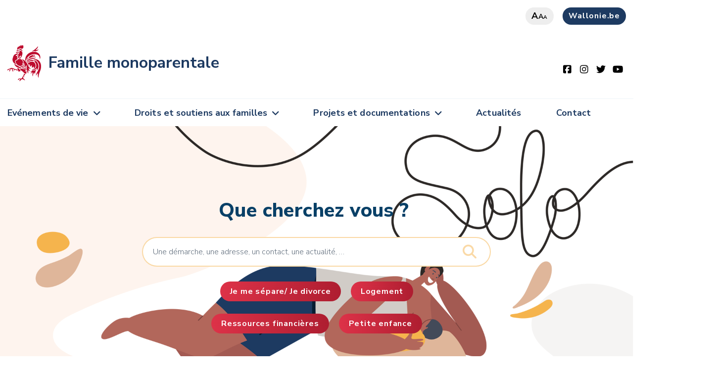

--- FILE ---
content_type: text/html;charset=UTF-8
request_url: https://famillemonoparentale.wallonie.be/home.html
body_size: 10987
content:
<!DOCTYPE HTML>
<!--[if IE 8]> <html lang="fr" class="ie8" > <![endif]-->
<!--[if IE 9]> <html lang="fr" class="ie9" > <![endif]-->
<!--[if !IE]><!-->
<html lang="fr" ><!--<![endif]-->
<head><link rel="canonical" href="https://famillemono.be/home.html" />
    <meta charset="utf-8">
    <meta http-equiv="X-UA-Compatible" content="IE=edge">
    <meta name="viewport" content="width=device-width, initial-scale=1, shrink-to-fit=no">


    <meta property="og:site_name" content="Famille monoparentale">
    <link rel="shortcut icon" href="/modules/spw-dtic-cg-templates/icons/favicon.ico"
          type="image/x-icons">
    <link rel="preconnect" href="http://webanalytics.spw.wallonie.be">
    <link rel="preconnect" href="https://webanalytics.spw.wallonie.be">
    <meta property="og:url" content="https://famillemonoparentale.wallonie.be/home.html"/>
    <meta property="og:type" content="website"/>
        <meta name="image" property="og:image" content="https://famillemonoparentale.wallonie.be/modules/spw-dtic-cg-templates/img/logo-og.jpg"/>
        <meta name="author" content="SPW"/>

    <meta property="og:updated_time" content="2024-05-06T10:22:23CEST"/>
    <title>Accueil - Famille monoparentale</title>
        <meta name="title" property="og:title" content="Famille monoparentale - Famille monoparentale"/>
    
<!-- Fontawesome -->
    



<!--template:addResources type="css" resources="v4-shims.min.css"/-->

    






<!--[if lt IE 9]>
    <script src="https://oss.maxcdn.com/libs/html5shiv/3.7.2/html5shiv.js" defer="true"></script>
    <script src="https://oss.maxcdn.com/libs/respond.js/1.4.2/respond.min.js" defer="true"></script>
    <![endif]-->




<script type="application/json" id="jahia-data-ctx">{"contextPath":"","lang":"fr","uilang":"fr","siteUuid":"0e294624-38a1-4184-8d0f-6044587f8195","wcag":true,"ckeCfg":""}</script>
<script type="application/json" id="jahia-data-ck">{"path":"/modules/ckeditor/javascript/","lng":"fr_FR"}</script>
<script src="/javascript/initJahiaContext.js"></script>
<link id="staticAssetCSS0" rel="stylesheet" href="/generated-resources/4fe431ad674130af9f37826bfe4bf56d.min.css" media="screen" type="text/css"/>
<link id="staticAssetCSS1" rel="stylesheet" href="/generated-resources/7c32225666637f19103c8c8b1080fa9e.min.css" media="print" type="text/css"/>
<script id="staticAssetJavascript0" src="/generated-resources/154568e623603ce6345a8842918beec3.min.js"  ></script>

<style type="text/css">
/************ COLORISATION **********/

:root {
  --color-pink: #DD3248;
  --color-dark: #1D3A61;
  --color-medium-pink: #ae1d30;
  --color-main: #2D2927;
  --color-dark-pink: #741320;
  --color-attention-fg: #DD3248;
}


.btn.btn-grey.btn-icon.btn-accent-color.btn-wallonie {
  background-color: #1D3A61;
  color: #fffffe !important;
}

header#header #top--menu .btn.btn-icon.btn-wallonie:hover, header#header #top--menu--mobile .btn.btn-icon.btn-wallonie:hover {
  background-color: #136dac !important;
}

footer .scroll {
  background: var(--color-pink)!important;
    }

main article.media .cta .img--wrapper::before {
   background-color: ##ed234500 !important;
}

main .contentWrapper .attention {
background-color: var(--color-attention-fg) !important;
background-image: unset !important;
    }

  
/************ HOMEPAGE **************/

header#header #brand .navbar-brand {
 align-items: center !important;
}

.home #hero {
    position: relative;
    background: none;
        background-image: none !important;
        background-size: auto;
     background-size: cover !important;
}

.home #hero::before {
    content: "";
    display: block;
    background-image: url("/files/live/sites/monoparentale/files/theme/hero.png") !important;
    width: 100%;
    height: 100%;
    position: absolute;
 background-size: cover !important;
 background-repeat: no-repeat;
}

.search-form button {
    flex: 0 0 100%;
}


.home .search-form {
    flex-flow: wrap;
}

.home .search-form button {
    top: 93px !important;
}

#hero .inner label {
   color: #094067 !important;
}

.home #searchTerm {
  color: #5f6c7b;
}

.search-form {
  width: 705px;
}

.blocInfoBG {
 padding-top: 5vh;
 padding-bottom: 5vh;
 background-color: #f8f8f8;
 margin-left: -25vh !important;
 margin-right: -25vh !important;
 padding-left: 15vh;
 padding-right: 15vh;
}

#hero .inner .categories {
    width: 60%;
}

.path-home .search-form button {
    color: #F5B44D80;
}

.search-form input {
  border: 2px solid #F5B44D80;
}
  
@media only screen and (min-width: 991px) {
#main--menu ul > li:hover .drop, #main--menu ul.border--bottom > li:hover .drop {  
    min-width: 250px !important;
  }

}

@media only screen and (max-width: 990px) {
.menu-open header#header .mobile--nav #brand-mobile .socials a {
font-size: 0 !important;
}
}

  
/************ PAGE ACTU **************/

.typespwcgnt_actualite img.img-fluid {
    object-fit: scale-down !important;
    object-position: unset !important;
}


/*********** PAGE FAQ **********/

main .contentWrapper blockquote {
  font-size: 1rem !important;
  line-height: 25px !important;
  font-weight: 700 !important;
  color: #094067 !important;
}

.faqAnswer {
  color: #094067!important;
  font-weight: 500!important;
}

html body.typejnt_page.path-je-me-separe-je-divorce.template_faq main.pagecontent div.container div.contentWrapper div.path-faqs div#faqs.faqs h3.faqQuestion{
  color: #094067!important;
}

main .contentWrapper .dynamicAccordion h3, main .contentWrapper .accordion > div > div:first-of-type, main .contentWrapper .path-faqs h3 {
    color: #094067!important;
}

.faqQuestion.open {
  background: #F5B44D;
  margin-bottom: 0rem !important;
  border-bottom: none !important;
  padding-left: 15px !important;
}
.faqAnswer {
  background: #F5B44D;
  padding-left: 15px;
}

.template_faq main {
  background-image: url("/files/live/sites/monoparentale/files/theme/bg.png");
  background-repeat: no-repeat;
}

.path-faqs {
    display: flex;
    flex-direction: column;
}
  

/*********** PAGE INTERMEDIAIRE **********/

.middle-navigation-item {
 margin: 0 20px 10px !important;
    flex: 1 1 270px !important;
}

.middle-navigation-item h2 {
  height: unset !important;
}

/******   VUE MOBILE  ********/

@media only screen and (max-width: 767px){
  
html body.typejnt_page.path-home.homepage.home.template_home main.pagecontent div.container section#hero div.container div.row.justify-content-md-center div.col-12.col-lg-8.inner{
  height: calc(67vh - 70px) !important;
}

.home .search-form button {
  top: 77px !important;
}


#hero .inner .categories {
  width: 70%;
}

.home #hero::before {
 background-image: url("/files/live/sites/monoparentale/files/theme/hero_mobile.png") !important;
 height: 116%;
 background-size: cover;
 background-repeat: no-repeat;
}
.search-form {
  width: 100% !important;
}
.home #hero {
   margin-bottom: 65px;
}

.blocInfoBG {
    margin-left: -3vh !important;
    margin-right: -3vh !important;
   padding-left: 0;
   padding-right: 0;
}


}

@media only screen and (max-width: 990px) {
  
.typespwcgnt_actualite .contentWrapper aside .lastest, .typespwcgnt_publication .contentWrapper aside .lastest, .typespwgwnt_presse .contentWrapper aside .lastest, .typespwgwnt_discours .contentWrapper aside .lastest, .typespwgwnt_ordreDuJour .contentWrapper aside .lastest {
 padding-left: unset !important;
 padding-right: unset !important; 
  width: 100% !important;
}
.home #hero::before {
  background-position: center;
}

}

@media only screen and (max-width: 320px){
.home #hero {
 min-height: 390px;
 margin-bottom: 65px;
}

html body.typejnt_page.path-home.homepage.home.template_home main.pagecontent div.container section#hero div.container div.row.justify-content-md-center div.col-12.col-lg-8.inner {
   margin-top: 100px;
}

.home #hero::before {
 height: 120%;
}

.home #hero .inner label {
  font-size: 1.525rem;
}
}


</style>
<style type="text/css" media="print">


</style>

<script type="text/javascript">
        $(document).ready(function() {
            if ($('.highlight--wrapper').length) {
                var type = "";
                var hasUrl = '';
                var name = '';
                var target = '_self';

                // Redirection automatique si une seule catÃ©gorie est active et pas dÃ©jÃ  sur la bonne URL
                if (false) {
                    var singleType = 'actualites';
                    var currentUrl = window.location.href;
                    if (!currentUrl.includes("?type=" + singleType)) {
                        // Redirection sans hash pour Ã©viter lâancre
                        window.location.replace("?type=" + singleType);
                        return;
                    }
                }

                if (typeof type !== 'undefined' && (type != "all" || false) && type != "concours") {
                    if (type === "all" && false) {
                        // Forcer type en JavaScript Ã  la catÃ©gorie unique active
                        type = 'actualites';
                    }
                    // VÃ©rifier qu'une catÃ©gorie a bien Ã©tÃ© attribuÃ©e et forcer l'ajout du bouton
                    if (type !== 'all' && type !== '') {
                        switch (type) {
                            case 'actualites':
                                hasUrl = '';
                                name = 'Toutes les actualités';
                                title = 'Toutes les actualités';
                                if (hasUrl && hasUrl !== '') {
                                    $('.alaune').append('<a href="' + hasUrl + '" target="' + target + '" class="btn btn-default" title="' + title + '">' + name + '</a>');
                                }
                                break;
                            case 'evenements':
                                hasUrl = '';
                                name = 'Tous les événements';
                                title = 'Tous les événements';
                                if (hasUrl && hasUrl !== '') {
                                    $('.alaune').append('<a href="' + hasUrl + '" target="' + target + '" class="btn btn-default" title="' + title + '">' + name + '</a>');
                                }
                                break;
                            case 'publications':
                                hasUrl = '';
                                name = 'Toutes les publications';
                                title = 'Toutes les publications';
                                if (hasUrl && hasUrl !== '') {
                                    $('.alaune').append('<a href="' + hasUrl + '" target="' + target + '" class="btn btn-default" title="' + title + '">' + name + '</a>');
                                }
                                break;
                            case 'videos':
                                hasUrl = '';
                                name = 'Toutes les vidéos';
                                title = 'Toutes les vidéos';
                                if (hasUrl && hasUrl !== '') {
                                    $('.alaune').append('<a href="' + hasUrl + '" target="' + target + '" class="btn btn-default" title="' + title + '">' + name + '</a>');
                                }
                                break;
                            case 'communiques':
                                hasUrl = '';
                                name = 'Tous les communiqués de presse';
                                title = 'Tous les communiqués de presse';
                                if (hasUrl && hasUrl !== '') {
                                    $('.alaune').append('<a href="' + hasUrl + '" target="' + target + '" class="btn btn-default" title="' + title + '">' + name + '</a>');
                                }
                                break;
                            case 'discours':
                                hasUrl = '';
                                name = 'Tous les discours';
                                title = 'Tous les discours';
                                if (hasUrl && hasUrl !== '') {
                                    $('.alaune').append('<a href="' + hasUrl + '" target="' + target + '" class="btn btn-default" title="' + title + '">' + name + '</a>');
                                }
                                break;
                            case 'ordresdujour':
                                hasUrl = '';
                                name = 'Tous les ordres du jour';
                                title = 'Tous les ordres du jour';
                                if (hasUrl && hasUrl !== '') {
                                    $('.alaune').append('<a href="' + hasUrl + '" target="' + target + '" class="btn btn-default" title="' + title + '">' + name + '</a>');
                                }
                                break;
                            case 'publicationsGW':
                                hasUrl = '';
                                name = 'Toutes les publications';
                                title = 'Toutes les publications';
                                if (hasUrl && hasUrl !== '') {
                                    $('.alaune').append('<a href="' + hasUrl + '" target="' + target + '" class="btn btn-default" title="' + title + '">' + name + '</a>');
                                }
                                break;
                        }
                    }
                }
            }
        });
    </script>

<link href="https://cdn.jsdelivr.net/npm/@spw-ds/spw-stencil-library@1.3.0/dist/spw-stencil-library/spw-stencil-library.css" rel="stylesheet"/>

<script type="module" src="https://cdn.jsdelivr.net/npm/@spw-ds/spw-stencil-library@1.3.0/dist/spw-stencil-library/spw-stencil-library.esm.js"></script>

<script src="https://cdn.jsdelivr.net/npm/orejime@3.0.2/dist/orejime-standard-fr.js"></script>

<script>
            document.addEventListener("DOMContentLoaded", function () {
                const ul = document.querySelector("#footer > div.bottom--footer > div > div > div.col-lg-7 > ul");

                if (ul) {
                    const li = document.createElement("li");

                    const a = document.createElement("a");
                    a.href = "#";
                    a.textContent = "🍪";
                    a.addEventListener("click", function (e) {
                        e.preventDefault();
                        if (typeof orejime !== "undefined") {
                            orejime.prompt();
                        } else {
                            console.warn("Orejime n'est pas chargÃ©.");
                        }
                    });

                    li.appendChild(a);
                    ul.insertBefore(li, ul.firstChild);
                } else {
                    console.warn("Le sÃ©lecteur du sous-footer n'a pas Ã©tÃ© trouvÃ©.");
                }
            });
        </script>
    
<script>
            window.dataLayer = window.dataLayer || [];
            function pushOrejimeToDataLayer(contents, source) {
                const flat = {};
                const maps = [
                    contents?.consents,
                    contents?.purposes,
                    contents?.apps,
                    contents
                ].filter(Boolean)[0];

                if (maps && typeof maps === 'object') {
                    Object.entries(maps).forEach(([key, val]) => {
                        const v = (typeof val === 'boolean') ? val
                            : (val && typeof val === 'object' && (
                                val.enabled === true || val.accepted === true
                            ));
                        flat[`consent_`] = !!v;
                    });
                }
                // ICI on setup un cookie pour le dataLayer mais qui n'apparaÃ®t pas dans le modal de Orejime (demande de Sebastien)
                //const hiddenKey = 'strictly_necessary_cookie';
                //const hiddenValue = true;
                // ICI le nom de l'event dans le DataLayer
                const eventName = 'cookie_consent_level_submit';
                // on "aplatit" ton objet contents pour l'injecter directement dans lâobjet du dataLayer
                const cookieValues = Object.fromEntries(
                    Object.entries(contents).map(([key, value]) => [key.replace(/-/g, '_'), value])
                );
                // On push le cookie dans le dataLayer
                window.dataLayer.push({
                    event: eventName,
                    ...cookieValues,
                    //[hiddenKey]: hiddenValue,
                });
            }

            // Decode HTML entities produced by fn:escapeXml so JS strings display correctly
            (function () {
                window._decodeHTML = function (s) {
                    var el = document.createElement('textarea');
                    el.innerHTML = s;
                    return el.value;
                };
            })();
            window.orejimeConfig = {

                privacyPolicyUrl: 
                '/cms/render/live/fr/sites/monoparentale/home/vie-privee.html',
                

                purposes: [
                    {
                        id: 'strictly_necessary_cookie',
                        title: "Cookies strictement nécessaires",
                        description: "L’utilisation de ces cookies est indispensable pour vous permettre de naviguer sur ce site et d’accéder à certaines fonctionnalités de base. Ils assurent notamment une connexion correcte et sécurisée. Ces cookies sont placés dès que vous accédez au site.",
                        isMandatory: true,
                        isExempt: false,
                        default: true,
                        runsOnce: true
                    },

                    {
                        id: 'functionality_cookie',
                        title: "Cookies de fonctionnalité",
                        description: "Ces cookies permettent d’améliorer et de personnaliser les fonctionnalités du site mais ils ne sont pas absolument nécessaires. Ces cookies ne sont utilisés que si vous consentez à leur placement.",
                        isMandatory: false,
                        isExempt: false,
                        default: false,
                        runsOnce: true
                    },

                    {
                        id: 'performance_cookie',
                        title: "Cookies de performance",
                        description: "Ces cookies nous permettent de mesurer et d’améliorer les performances de notre site Web. Toutes les informations collectées par ces cookies sont agrégées et anonymisées. Ces cookies ne sont utilisés que si vous consentez à leur placement.",
                        isMandatory: false,
                        isExempt: false,
                        default: false,
                        runsOnce: true
                    },

                    //     {
                    //         id: 'advertising_cookie',
                    //         title: 'advertising_cookie',
                    //         description: advertising_cookie',
                    //         isMandatory: false,
                    //         isExempt: false,
                    //         default: false,
                    //         runsOnce: true
                    //     },
                ],
                forceModal: false,
                forceBanner: false,

                translations: {
                    banner: {
                        accept: "Accepter tous les cookies",
                        decline: "N’accepter que les cookies essentiels",
                        configure: "Configurer les cookies",
                        description: window._decodeHTML(`Nous utilisons des cookies et technologies similaires pour assurer le bon fonctionnement de notre site, mesurer son audience, personnaliser votre expérience et diffuser des contenus pertinents.\nCertains cookies sont strictement nécessaires au fonctionnement du site et ne peuvent pas être désactivés.\nD’autres, optionnels, ne seront déposés qu’après votre consentement.\nVous pouvez à tout moment accepter tous les cookies, refuser ceux qui ne sont pas essentiels ou personnaliser vos choix.\nMerci de lire notre {privacyPolicy}
                     
                     `),
                        privacyPolicyLabel: "politique de confidentialité"
                    },
                    modal: {
                        title: "Les informations que nous collectons",
                        description: window._decodeHTML(`Ici, vous pouvez voir et personnaliser les informations que nous collectons sur vous.\nPour en savoir plus, merci de lire notre\nMerci de lire notre {privacyPolicy}
                            
                        `),
                        save: "Enregistrer les modifications",
                        acceptAll: "Tout accepter",
                        declineAll: "Tout refuser",
                    },
                    purpose: {
                        enabled: "Activé",
                        disabled: "Désactivé",
                        mandatory: "toujours requis",
                    }
                },

                orejimeElement: '#orejime',
                cookie: {
                    name: 'orejime_spw',
                    duration: 365,
                    domain: location.hostname,
                    sameSite: 'strict',
                    stringify: (contents) => {
                        try { pushOrejimeToDataLayer(contents, 'write'); } catch(e){}
                        return JSON.stringify(contents);
                    },
                    parse: (cookie) => {
                        try { return JSON.parse(cookie); } catch(e){ return null; }
                    }
                }
            };

        </script>
    
<script>
            if (window.Orejime && window.orejimeConfig) {
                Orejime.init(window.orejimeConfig);
            }
            (function initialPush(){
                try {
                    const name = window.orejimeConfig.cookie?.name || 'orejime';
                    const raw = document.cookie.split('; ')
                        .find(r => r.startsWith(name + '='))?.split('=')[1];
                    if (raw) {
                        const parsed = window.orejimeConfig.cookie.parse(decodeURIComponent(raw));
                        if (parsed) pushOrejimeToDataLayer(parsed, 'init');
                    }
                } catch(e){}
            })();

        </script>
    
<script type="application/json" id="jahia-data-aggregatedjs">{"scripts":["/modules/jquery/javascript/jquery-3.4.1.min.js","/modules/assets/javascript/jquery.jahia.min.js","/modules/assets/javascript/jquery-ui.min.js","/modules/piwik/javascript/matomoTagManagerProd.js"]}</script>

</head>

<body class="typejnt_page
path-home homepage home
template_home
">










<header id="header">
    <div class="container nosqueeze  header ">
        <div id="top--menu">
            




<nav id="top-menu" class="top-menu">
    




<ul class="border--bottom">
        </ul></nav><div>
                <a href="#" class="btn btn-grey letter"><i>a</i><i>a</i><i>a</i></a>
                <a href="https://www.wallonie.be" target="_blank" rel="nofollow noopener"
                       class="btn btn-grey btn-icon btn-accent-color btn-wallonie">Wallonie.be</a>
                </div>
        </div>
        <div id="brand">
            <a class="navbar-brand" href="/home.html">
                            <img class="visual"
                                         src="/modules/spw-dtic-cg-core/img/coq_68x73.png"
                                         srcset="/modules/spw-dtic-cg-core/img/coq_47x50.png 767w,
                                                 /modules/spw-dtic-cg-core/img/coq_68x73.png 768w"
                                         alt="Wallonie">
                                <div class="siteBrand">
                                    <div class="siteBrandText">Famille monoparentale</div>
                                    <div class="siteBrandSubText"></div>
                                </div>

                            </a>
                    <div class="socials">
    <a href="https://www.facebook.com/lawallonie/" target="_blank" alt="facebook"
               rel="nofollow noopener"><i class="fab fa-facebook-square"><span class="sr-only sr-only-focusable">Facebook</span></i></a>
        <a href="https://www.instagram.com/wallonie.be/" target="_blank" alt="instagram"
               rel="nofollow noopener"><i class="fab fa-instagram"><span class="sr-only sr-only-focusable">Instagram</span></i></a>
        <a href="https://twitter.com/WallonieBE" target="_blank" alt="twitter"
               rel="nofollow noopener"><i class="fab fa-twitter"><span class="sr-only sr-only-focusable">X</span></i></a>
        <a href="https://www.youtube.com/user/mawallonie" target="_blank" alt="youtube"
               rel="nofollow noopener"><i class="fab fa-youtube"><span class="sr-only sr-only-focusable">Youtube</span></i></a>
        </div><button class="navbar-toggler" type="button" aria-label="Ouverture du menu">
                <span></span>
            </button>
            </div>
    </div>
    




<nav id="main--menu" class="main--menu">
    




<ul class="container border-bottom container border--bottom">
        <li class="nav-item   dropdown">

                                <a class="nav-link dropdowns-toggle " href="/home/evenements-de-vie.html"
                                   id="navbarDropdownMen-a12e6b24-a4be-41df-93f9-4bc6461ba43b"
                                   data-toggle="dropdowns" aria-haspopup="true" aria-expanded="false">
                                        Evénements de vie<i class="fa fa-angle-down"></i>
                                </a>

                                <div class="drop dropdowns-menu alone"
                                     aria-labelledby="navbarDropdownMen-a12e6b24-a4be-41df-93f9-4bc6461ba43b">
                                    <ul>
                                    <li class="nav-item ">
                                                        <a class="nav-link"
                                                                   
                                                                   href="/home/evenements-de-vie/je-me-separe-je-divorce.html">Je me sépare/ Je divorce</a>
                                                            </li>
                                                    <li class="nav-item ">
                                                        <a class="nav-link"
                                                                   
                                                                   href="/home/evenements-de-vie/je-suis-parent-seul-depuis-le-de.html">Je suis parent seul depuis le début</a>
                                                            </li>
                                                    <li class="nav-item ">
                                                        <a class="nav-link"
                                                                   
                                                                   href="/home/evenements-de-vie/je-suis-veuveveuf.html">Je suis veuve/veuf</a>
                                                            </li>
                                                    <li class="nav-item ">
                                                        <a class="nav-link"
                                                                   
                                                                   href="/home/evenements-de-vie/je-suis-victime-de-violences.html">Je suis victime de violences</a>
                                                            </li>
                                                    <li class="nav-item ">
                                                        <a class="nav-link"
                                                                   
                                                                   href="/home/evenements-de-vie/je-suis-de-nouveau-en-couple.html">Je suis de nouveau en couple</a>
                                                            </li>
                                                    <li class="nav-item ">
                                                        <a class="nav-link"
                                                                   
                                                                   href="/home/evenements-de-vie/je-suis-une-femme-ou-un-homme-mi.html">Je suis une femme ou un homme migrant·e</a>
                                                            </li>
                                                    <li class="nav-item ">
                                                        <a class="nav-link"
                                                                   
                                                                   href="/home/evenements-de-vie/je-traverse-une-situation-tempor.html">Je suis dans l’urgence</a>
                                                            </li>
                                                    </ul>
                                </div>
                            </li><li class="nav-item   dropdown">

                                <a class="nav-link dropdowns-toggle " href="/home/droits-et-soutiens-aux-familles.html"
                                   id="navbarDropdownMen-441aa443-cacb-448a-bf64-f19cd8e65a75"
                                   data-toggle="dropdowns" aria-haspopup="true" aria-expanded="false">
                                        Droits et soutiens aux familles<i class="fa fa-angle-down"></i>
                                </a>

                                <div class="drop dropdowns-menu alone"
                                     aria-labelledby="navbarDropdownMen-441aa443-cacb-448a-bf64-f19cd8e65a75">
                                    <ul>
                                    <li class="nav-item ">
                                                        <a class="nav-link"
                                                                   
                                                                   href="/home/droits-et-soutiens-aux-familles/mon-budget.html">Mon budget</a>
                                                            </li>
                                                    <li class="nav-item ">
                                                        <a class="nav-link"
                                                                   
                                                                   href="/home/droits-et-soutiens-aux-familles/mon-logement.html">Mon logement</a>
                                                            </li>
                                                    <li class="nav-item ">
                                                        <a class="nav-link"
                                                                   
                                                                   href="/home/droits-et-soutiens-aux-familles/ma-famille-et-mes-enfants.html">Ma famille et mes enfants</a>
                                                            </li>
                                                    <li class="nav-item ">
                                                        <a class="nav-link"
                                                                   
                                                                   href="/home/droits-et-soutiens-aux-familles/ma-sante.html">Ma santé</a>
                                                            </li>
                                                    <li class="nav-item ">
                                                        <a class="nav-link"
                                                                   
                                                                   href="/home/droits-et-soutiens-aux-familles/mon-equilibre-et-mon-bien-etre.html">Mon équilibre et mon bien-être</a>
                                                            </li>
                                                    <li class="nav-item ">
                                                        <a class="nav-link"
                                                                   
                                                                   href="/home/droits-et-soutiens-aux-familles/le-soutien-dans-les-taches-quotidiennes.html">Le soutien dans les tâches quotidiennes</a>
                                                            </li>
                                                    <li class="nav-item ">
                                                        <a class="nav-link"
                                                                   
                                                                   href="/home/droits-et-soutiens-aux-familles/ma-mobilite.html">Ma mobilité</a>
                                                            </li>
                                                    <li class="nav-item ">
                                                        <a class="nav-link"
                                                                   
                                                                   href="/home/droits-et-soutiens-aux-familles/scolarite-1.html">Mes loisirs et la culture</a>
                                                            </li>
                                                    </ul>
                                </div>
                            </li><li class="nav-item   dropdown">

                                <a class="nav-link dropdowns-toggle " href="/home/projets-et-documentations.html"
                                   id="navbarDropdownMen-7c99f988-5016-48b3-a4ae-fc785c1e85fb"
                                   data-toggle="dropdowns" aria-haspopup="true" aria-expanded="false">
                                        Projets et documentations<i class="fa fa-angle-down"></i>
                                </a>

                                <div class="drop dropdowns-menu alone"
                                     aria-labelledby="navbarDropdownMen-7c99f988-5016-48b3-a4ae-fc785c1e85fb">
                                    <ul>
                                    <li class="nav-item ">
                                                        <a class="nav-link"
                                                                   
                                                                   href="/home/projets-et-documentations/documentations.html">Documentations</a>
                                                            </li>
                                                    <li class="nav-item ">
                                                        <a class="nav-link"
                                                                   
                                                                   href="/home/projets-et-documentations/projets.html">Projets</a>
                                                            </li>
                                                    </ul>
                                </div>
                            </li><li class="nav-item ">
                                <a class="nav-link"  href="/home/actualites.html">Actualités</a>
                            </li><li class="nav-item ">
                                <a class="nav-link"  href="/home/contact.html">Contact</a>
                            </li>








<li class="mobile--nav-bg">
    <div class="nosqueeze mobile--nav">
        <div class="container">
                <div id="top--menu--mobile">
                    <div>
                        </div>
                </div>
            </div>
        <div id="brand-mobile">
            <section class="center socials">
                        <span>Restez connecté</span>
                        <ul>
    <li>
            <a href="https://www.facebook.com/lawallonie/" target="_blank" alt="facebook"
               rel="nofollow noopener" class="facebook">Facebook</a>
            </li>
        <li>
                <a href="https://www.instagram.com/wallonie.be/" target="_blank" alt="instagram"
               rel="nofollow noopener" class="instagram">Instagram</a>
            </li>
        <li>
            <a href="https://twitter.com/WallonieBE" target="_blank" alt="twitter"
               rel="nofollow noopener" class="twitter">X</a>
            </li>
        <li>
            <a href="https://www.youtube.com/user/mawallonie" target="_blank" alt="youtube"
               rel="nofollow noopener" class="youtube">Youtube</a>
            </li>
        </ul></section>
                </div>
    </div>
</li></ul></nav></header><!-- Forcer le nom du site avec la bonne valeur (référencement) -->
<div itemscope itemtype="https://schema.org/WebSite">
    <meta itemprop="url" content="https://famillemonoparentale.wallonie.be/home.html"/>
    <meta itemprop="name" content="Famille monoparentale"/>
</div>

<main class="pagecontent">
    

<nav class="navigation-crumb">
<div class="container   ">

<nav class="navigation-crumb">
</nav></div>
</nav>
<div class="container   ">
</div>
<div class="container   ">

<section id="hero">
<div class="container">
        <div class="row justify-content-md-center">
            <div class="col-12 col-lg-8 inner">
                <form method="post" name="searchForm" action="/home/recherche.html" id="searchForm" class="search-form" >
    <input type="hidden" name="jcrMethodToCall" value="get" />
    <input type="hidden" name="src_originSiteKey" value="monoparentale"/>
    <label for="searchTerm">Que cherchez vous ?&nbsp;</label>
                        <input onblur="if(this.value=='')this.value='Une démarche, une adresse, un contact, une actualité, …';" onfocus="if(this.value=='Une démarche, une adresse, un contact, une actualité, …')this.value='';" name="src_terms[0].term" id="searchTerm" type="text" class="text-input" aria-label="Critère de recherche"  value="Une démarche, une adresse, un contact, une actualité, …"/>
<input type="hidden" name="src_terms[0].applyFilter" value="true"/>
<input type="hidden" name="src_terms[0].match" value="all_words"/>
<input type="hidden" name="src_terms[0].fields.siteContent" value="true"/>
<input type="hidden" name="src_terms[0].fields.tags" value="true"/>
<input type="hidden" name="src_sites.values" value="monoparentale"/><input type="hidden" name="src_sitesForReferences.values" value="systemsite"/>
<input type="hidden" name="src_languages.values" value="fr"/><button aria-label="Lancer la recherche"><i class="fas fa-search"></i></button>
                    </form><div class="categories">
                    <a href="/home/evenements-de-vie/je-me-separe-je-divorce.html" class="btn btn-default">
    Je me sépare/ Je divorce</a><a href="/home/droits-et-soutiens-aux-familles/mon-logement.html" class="btn btn-default">
    Logement</a><a href="/home/droits-et-soutiens-aux-familles/mon-budget.html" class="btn btn-default">
    Ressources financières</a><a href="/home/droits-et-soutiens-aux-familles/ma-famille-et-mes-enfants.html" class="btn btn-default">
    Petite enfance</a></div>
            </div>
        </div>
    </div>
    <a href="#highlight" class="scroll"><i class="fas fa-chevron-down"><span class="sr-only sr-only-focusable">Goto hightlight</span></i></a></section>
<main>

<div class="row blocInfoBG">
<div class="col"><div class="field field-name-body field-type-text-with-summary field-label-hidden">
<div class="field-items">
<div class="field-item even" property="content:encoded">
<h1 style="text-align: center;">Famille monoparentale, Suis-je concern&eacute;&middot;e ?</h1>

<p class="text-center">Cet espace d&#39;information vous concerne <strong>si vous habitez en Wallonie</strong>. Si vous habitez <strong>Bruxelles</strong>, visitez le <a href="https://parentsolo.brussels/" target="_blank">site d&rsquo;information pour les parents bruxellois</a>.</p>
</div>
</div>
</div></div></div><section id="highlight">
    <div class="container">
    <h1 title="A la une">A la une</h1>

        <button class="btn-filter d-md-none" title="Filtre">Filtre<i class="fas fa-angle-down"></i></button>
        <div class="swiper-button-prev"
             title="Précédent"></div>
        <div class="swiper-button-next"
             title="Suivant"></div>
        <div class="alaune">
            <nav>
                <ul>
                    <li>
                            <a href="?type=all#highlight" data-target="cta"
                               class="active"
                               title="Tout">
                                Tout</a>
                        </li>
                    <li>
                            <a href="?type=actualites#highlight" data-target="cta--news"
                               class=""
                               title="Actualités">
                            Actualités</a>
                        </li>
                    <li>
                            <a href="?type=evenements#highlight" data-target="cta--event"
                               class=""
                               title="Événements">
                                Événements</a>
                        </li>
                    </ul>
            </nav>

<div class="highlight--wrapper swiper-wrapper" style="position: relative; height: 100vw;">
                <article class="media swiper-slide ctl" data-macy-complete="1" >
    <a href="/home/actualites/actualites/avant-premiere-ma-vie-de-parent-solo-le-combat-des-meres.html" class="cta cta--news" title="Actualité: Avant-première  « MA VIE DE PARENT SOLO - LE COMBAT DES MÈRES »">
        <div class="img--wrapper">
            <img src="/files/illustrations/Banni%c3%a8re_01.jpg?t=med" alt="Ill. Avant-première  « MA VIE DE PARENT SOLO - LE COMBAT DES MÈRES »" >

            </div>
        <div class="inner">
            <span class="label">Actualité</span>
            <time datetime="2025-12-08">08.12.2025</time>
            <h2>Avant-première  « MA VIE DE PARENT SOLO - LE COMBAT DES MÈRES »</h2>

            <p>À Bruxelles, une famille sur trois est une famille monoparentale.</p>
        </div>
    </a>
</article><article class="media swiper-slide ctl" data-macy-complete="1" >
    <a href="/home/actualites/actualites/guide-des-parents-solos.html" class="cta cta--news" title="Actualité: Guide des parents solos">
        <div class="img--wrapper">
            <img src="/files/illustrations/2025_CAFM_guide-parents-solos_a5_V02-1.jpg?t=med" alt="Ill. Guide des parents solos" >

            </div>
        <div class="inner">
            <span class="label">Actualité</span>
            <time datetime="2025-11-18">18.11.2025</time>
            <h2>Guide des parents solos</h2>

            <p>Jongler avec les responsabilités quotidiennes peut être épuisant, surtout lorsque vous essayez...</p>
        </div>
    </a>
</article></div>
            </div>
    </div>
</section>


</main></div></main>








<footer id="footer">
	<div class="top--footer">
		<div class="container">
			<div class="row">
				<div class="col-md-6 col-lg-3">
					<h2>Accès rapides</h2>
					<ul>
        <li>
                <a href="/home/droits-et-soutiens-aux-familles/mon-budget.html" >Ressources financières et aides</a></li>
        <li>
                <a href="/home/droits-et-soutiens-aux-familles/mon-logement.html" >Logement</a></li>
        <li>
                <a href="/home/evenements-de-vie/je-me-separe-je-divorce.html" >Je me sépare/ Je divorce</a></li>
        <li>
                <a href="/home/droits-et-soutiens-aux-familles/ma-famille-et-mes-enfants.html" >Petite enfance</a></li>
        </ul>
<div class="clear"></div></div>
				<div class="col-md-6 col-lg-3">
					<h2>Liens utiles</h2>
					<ul>
        <li>
                <a href="https://actionsociale.wallonie.be/" target="_blank">Portail Action sociale</a></li>
        <li>
                <a href="http://surendettement.wallonie.be" >Portail Lutte contre le surendettement</a></li>
        <li>
                <a href="http://luttepauvrete.wallonie.be/" target="_blank">Portail Lutte contre la pauvreté</a></li>
        </ul>
<div class="clear"></div></div>
				<div class="col-md-6 col-lg-3">
					<h2>Sites généraux de la Wallonie</h2>
					<ul>
						<li><a href="https://www.wallonie.be" target="_blank" rel="nofollow noopener">Wallonie.be</a></li>
						<li><a href="https://www.wallonie.be/fr/acteurs-et-institutions/wallonie/gouvernement-de-wallonie" target="_blank" rel="nofollow noopener">Gouvernement wallon</a></li>
						<li><a href="https://spw.wallonie.be/" target="_blank" rel="nofollow noopener">Service public de Wallonie</a></li>
						<li><a href="https://wallex.wallonie.be/home.html" target="_blank" rel="nofollow noopener">Wallex</a></li>
						<li><a href="https://geoportail.wallonie.be/home.html" target="_blank" rel="nofollow noopener">Géoportail</a></li>
						<li><a href="https://www.wallonie.be/jobs" target="_blank" rel="nofollow noopener">Jobs</a></li>
					</ul>
				</div>
				<div class="col-md-6 col-lg-3">
					<h2>Nous contacter</h2>
					<a href="https://www.wallonie.be/fr/nous-contacter-par-telephone" target="_blank">
								<img class="img171x" src="/modules/spw-dtic-cg-core/img/1718_vert.png" alt="Numéro vert">
								</a>
							<div class="clear"></div><ul>
		<li><a href="https://www.wallonie.be/fr/les-espaces-wallonie" target="_blank">Espaces Wallonie</a></li>
		<li><a href="https://www.wallonie.be/fr/presse" target="_blank">Presse</a></li>
		<li><a href="https://www.wallonie.be/fr/introduire-une-plainte-spw" target="_blank">Introduire une plainte au SPW</a></li>
		<li><a href="https://www.wallonie.be/fr/signalement-dune-irregularite" target="_blank">Signaler une irrégularité</a></li>
	</ul></div>
			</div>
		</div>
	</div>
	<div class="bottom--footer">
		<div class="container">
			




<div class="row">
				<div class="col-lg-5 logo">
					<img src="/modules/spw-dtic-cg-core/img/logo-wallonie-small.png"
								 alt="Wallonie" class="cgFooterImageWallonie"><i>
						Le site officiel de la famille monoparentale en Wallonie.</i>
				</div>
				<div class="col-lg-7">
					<ul>
						<li>
								<a href="/home/mentions-legales.html">
											Mentions légales</a>
									</li>
						<li>
								<a href="/home/vie-privee.html">
											Vie privée</a>
									</li>
						<li>
								<a href="https://www.wallonie.be/fr/mediateur" target="_blank">
											Médiateur</a>
									</li>
						<li>
								<a href="/home/accessibilite.html">
											Accessibilité</a>
									</li>
						</ul>
				</div>
			</div>
		</div>
	</div>
	<a href="#header" class="scroll"><i class="fas fa-chevron-up"><span class="sr-only sr-only-focusable">Up</span></i></a>
</footer>






		<script type="text/javascript">
			<!-- 
			var piwikSettings = {
				trackingId: "112", 
				trackingServer: "webanalytics.spw.wallonie.be",
                idTagManager: "5Pk98dUs",
                idTagManagerInstance: "null",
                isLegacyTracker: "false",
                isTagManager: "true",
				isTrackingSearch: "false", 
				searchResultCssSelector: "", 
				searchKeywordCssSelector: "", 
				searchCountCssSelector: "", 
				isTrackingJahiaConnectionMode: "false", 
				isTrackingJahiaLanguage: "false",
				isTrackingDomain: "false", 
				isMatomo: "true", 
				trackingFileName: "matomo"
			};
			
			// Retrieve Jahia connection mode
			jahiaConnectionMode = "live"; 
		
			// Retrieve Jahia user name 
			hashUserName=""; 
			
			renderContext="live"; 
			language="fr";
		-->
		</script>
		<noscript><p><img src="https://webanalytics.spw.wallonie.be/piwik/matomo.php?idsite=112&rec=1" style="border:0;" alt="" /></p></noscript>











<script type="text/javascript">
            $(".faqQuestion").on("click", function (){
                $(this).parent().children(".open").removeClass("open");
              //$(this).parent().siblings().children(".open").removeClass("open");
            })

</script>


<script src="/javascript/initJahiaContext.js"></script>
<script id="staticAssetJavascriptBODY0" src="/generated-resources/99d051cdcce827b5e739334b12d77e93-defer.min.js"  defer></script>
<script type="application/json" id="jahia-data-aggregatedjsBODY">{"scripts":["/modules/spw-dtic-cg-templates/javascript/popper.min.js","/modules/bootstrap4-core/javascript/bootstrap.min.js","/modules/spw-dtic-cg-templates/javascript/swiper.min.js","/modules/spw-dtic-cg-templates/javascript/macy.min.js","/modules/spw-dtic-cg-core/javascript/js.cookie.min.js","/modules/spw-dtic-cg-core/javascript/cg_header.js","/modules/spw-dtic-cg-core/javascript/cg_footer.js","/modules/piwik/javascript/piwikTrackingTool.js","/modules/piwik/javascript/piwikConfiguration.js","/modules/piwik/javascript/matomoVideoTracking.js"]}</script>

</body>
</html>

--- FILE ---
content_type: text/css;charset=UTF-8
request_url: https://famillemonoparentale.wallonie.be/generated-resources/4fe431ad674130af9f37826bfe4bf56d.min.css
body_size: 63898
content:
/*!
* Bootstrap 4.4.1 - SPW
*/*,*::before,*::after{box-sizing:border-box}html{font-family:sans-serif;line-height:1.15;-webkit-text-size-adjust:100%;-webkit-tap-highlight-color:rgba(0,0,0,0)}article,aside,figcaption,figure,footer,header,hgroup,main,nav,section{display:block}body{margin:0;font-family:-apple-system,BlinkMacSystemFont,"Segoe UI",Roboto,"Helvetica Neue",Arial,"Noto Sans","Liberation Sans",sans-serif,"Apple Color Emoji","Segoe UI Emoji","Segoe UI Symbol","Noto Color Emoji";font-size:1rem;font-weight:400;line-height:1.5;color:#212529;text-align:left;background-color:#fff}[tabindex="-1"]:focus:not(:focus-visible){outline:0 !important}hr{box-sizing:content-box;height:0;overflow:visible}h1,h2,h3,h4,h5,h6{margin-top:0;margin-bottom:.5rem}p{margin-top:0;margin-bottom:1rem}abbr[title],abbr[data-original-title]{text-decoration:underline;text-decoration:underline dotted;cursor:help;border-bottom:0;text-decoration-skip-ink:none}address{margin-bottom:1rem;font-style:normal;line-height:inherit}ol,ul,dl{margin-top:0;margin-bottom:1rem}ol ol,ul ul,ol ul,ul ol{margin-bottom:0}dt{font-weight:700}dd{margin-bottom:.5rem;margin-left:0}blockquote{margin:0 0 1rem}b,strong{font-weight:bolder}small{font-size:80%}sub,sup{position:relative;font-size:75%;line-height:0;vertical-align:baseline}sub{bottom:-0.25em}sup{top:-0.5em}a{color:#007bff;text-decoration:none;background-color:rgba(0,0,0,0)}a:hover{color:#0056b3;text-decoration:underline}a:not([href]):not([class]){color:inherit;text-decoration:none}a:not([href]):not([class]):hover{color:inherit;text-decoration:none}pre,code,kbd,samp{font-family:SFMono-Regular,Menlo,Monaco,Consolas,"Liberation Mono","Courier New",monospace;font-size:1em}pre{margin-top:0;margin-bottom:1rem;overflow:auto;-ms-overflow-style:scrollbar}figure{margin:0 0 1rem}img{vertical-align:middle;border-style:none}svg{overflow:hidden;vertical-align:middle}table{border-collapse:collapse}caption{padding-top:.75rem;padding-bottom:.75rem;color:#6c757d;text-align:left;caption-side:bottom}th{text-align:inherit;text-align:-webkit-match-parent}label{display:inline-block;margin-bottom:.5rem}button{border-radius:0}button:focus:not(:focus-visible){outline:0}input,button,select,optgroup,textarea{margin:0;font-family:inherit;font-size:inherit;line-height:inherit}button,input{overflow:visible}button,select{text-transform:none}[role=button]{cursor:pointer}select{word-wrap:normal}button,[type=button],[type=reset],[type=submit]{-webkit-appearance:button}button:not(:disabled),[type=button]:not(:disabled),[type=reset]:not(:disabled),[type=submit]:not(:disabled){cursor:pointer}button::-moz-focus-inner,[type=button]::-moz-focus-inner,[type=reset]::-moz-focus-inner,[type=submit]::-moz-focus-inner{padding:0;border-style:none}input[type=radio],input[type=checkbox]{box-sizing:border-box;padding:0}textarea{overflow:auto;resize:vertical}fieldset{min-width:0;padding:0;margin:0;border:0}legend{display:block;width:100%;max-width:100%;padding:0;margin-bottom:.5rem;font-size:1.5rem;line-height:inherit;color:inherit;white-space:normal}progress{vertical-align:baseline}[type=number]::-webkit-inner-spin-button,[type=number]::-webkit-outer-spin-button{height:auto}[type=search]{outline-offset:-2px;-webkit-appearance:none}[type=search]::-webkit-search-decoration{-webkit-appearance:none}::-webkit-file-upload-button{font:inherit;-webkit-appearance:button}output{display:inline-block}summary{display:list-item;cursor:pointer}template{display:none}[hidden]{display:none !important}h1,h2,h3,h4,h5,h6,.h1,.h2,.h3,.h4,.h5,.h6{margin-bottom:.5rem;font-weight:500;line-height:1.2}h1,.h1{font-size:2.5rem}h2,.h2{font-size:2rem}h3,.h3{font-size:1.75rem}h4,.h4{font-size:1.5rem}h5,.h5{font-size:1.25rem}h6,.h6{font-size:1rem}.lead{font-size:1.25rem;font-weight:300}.display-1{font-size:6rem;font-weight:300;line-height:1.2}.display-2{font-size:5.5rem;font-weight:300;line-height:1.2}.display-3{font-size:4.5rem;font-weight:300;line-height:1.2}.display-4{font-size:3.5rem;font-weight:300;line-height:1.2}hr{margin-top:1rem;margin-bottom:1rem;border:0;border-top:1px solid rgba(0,0,0,.1)}small,.small{font-size:0.875em;font-weight:400}mark,.mark{padding:.2em;background-color:#fcf8e3}.list-unstyled{padding-left:0;list-style:none}.list-inline{padding-left:0;list-style:none}.list-inline-item{display:inline-block}.list-inline-item:not(:last-child){margin-right:.5rem}.initialism{font-size:90%;text-transform:uppercase}.blockquote{margin-bottom:1rem;font-size:1.25rem}.blockquote-footer{display:block;font-size:0.875em;color:#6c757d}.blockquote-footer::before{content:"— "}.img-fluid{max-width:100%;height:auto}.img-thumbnail{padding:.25rem;background-color:#fff;border:1px solid #dee2e6;border-radius:.313rem;max-width:100%;height:auto}.figure{display:inline-block}.figure-img{margin-bottom:.5rem;line-height:1}.figure-caption{font-size:90%;color:#6c757d}.container,.container-fluid,.container-xl,.container-lg,.container-md,.container-sm{width:100%;padding-right:15px;padding-left:15px;margin-right:auto;margin-left:auto}@media(min-width: 576px){.container-sm,.container{max-width:540px}}@media(min-width: 768px){.container-md,.container-sm,.container{max-width:720px}}@media(min-width: 991px){.container-lg,.container-md,.container-sm,.container{max-width:1199px}}@media(min-width: 1200px){.container-xl,.container-lg,.container-md,.container-sm,.container{max-width:1500px}}.row{display:flex;flex-wrap:wrap;margin-right:-15px;margin-left:-15px}.no-gutters{margin-right:0;margin-left:0}.no-gutters>.col,.no-gutters>[class*=col-]{padding-right:0;padding-left:0}.col-xl,.col-xl-auto,.col-xl-12,.col-xl-11,.col-xl-10,.col-xl-9,.col-xl-8,.col-xl-7,.col-xl-6,.col-xl-5,.col-xl-4,.col-xl-3,.col-xl-2,.col-xl-1,.col-lg,.col-lg-auto,.col-lg-12,.col-lg-11,.col-lg-10,.col-lg-9,.col-lg-8,.col-lg-7,.col-lg-6,.col-lg-5,.col-lg-4,.col-lg-3,.col-lg-2,.col-lg-1,.col-md,.col-md-auto,.col-md-12,.col-md-11,.col-md-10,.col-md-9,.col-md-8,.col-md-7,.col-md-6,.col-md-5,.col-md-4,.col-md-3,.col-md-2,.col-md-1,.col-sm,.col-sm-auto,.col-sm-12,.col-sm-11,.col-sm-10,.col-sm-9,.col-sm-8,.col-sm-7,.col-sm-6,.col-sm-5,.col-sm-4,.col-sm-3,.col-sm-2,.col-sm-1,.col,.col-auto,.col-12,.col-11,.col-10,.col-9,.col-8,.col-7,.col-6,.col-5,.col-4,.col-3,.col-2,.col-1{position:relative;width:100%;padding-right:15px;padding-left:15px}.col{flex-basis:0;flex-grow:1;max-width:100%}.row-cols-1>*{flex:0 0 100%;max-width:100%}.row-cols-2>*{flex:0 0 50%;max-width:50%}.row-cols-3>*{flex:0 0 33.3333333333%;max-width:33.3333333333%}.row-cols-4>*{flex:0 0 25%;max-width:25%}.row-cols-5>*{flex:0 0 20%;max-width:20%}.row-cols-6>*{flex:0 0 16.6666666667%;max-width:16.6666666667%}.col-auto{flex:0 0 auto;width:auto;max-width:100%}.col-1{flex:0 0 8.33333333%;max-width:8.33333333%}.col-2{flex:0 0 16.66666667%;max-width:16.66666667%}.col-3{flex:0 0 25%;max-width:25%}.col-4{flex:0 0 33.33333333%;max-width:33.33333333%}.col-5{flex:0 0 41.66666667%;max-width:41.66666667%}.col-6{flex:0 0 50%;max-width:50%}.col-7{flex:0 0 58.33333333%;max-width:58.33333333%}.col-8{flex:0 0 66.66666667%;max-width:66.66666667%}.col-9{flex:0 0 75%;max-width:75%}.col-10{flex:0 0 83.33333333%;max-width:83.33333333%}.col-11{flex:0 0 91.66666667%;max-width:91.66666667%}.col-12{flex:0 0 100%;max-width:100%}.order-first{order:-1}.order-last{order:13}.order-0{order:0}.order-1{order:1}.order-2{order:2}.order-3{order:3}.order-4{order:4}.order-5{order:5}.order-6{order:6}.order-7{order:7}.order-8{order:8}.order-9{order:9}.order-10{order:10}.order-11{order:11}.order-12{order:12}.offset-1{margin-left:8.33333333%}.offset-2{margin-left:16.66666667%}.offset-3{margin-left:25%}.offset-4{margin-left:33.33333333%}.offset-5{margin-left:41.66666667%}.offset-6{margin-left:50%}.offset-7{margin-left:58.33333333%}.offset-8{margin-left:66.66666667%}.offset-9{margin-left:75%}.offset-10{margin-left:83.33333333%}.offset-11{margin-left:91.66666667%}@media(min-width: 576px){.col-sm{flex-basis:0;flex-grow:1;max-width:100%}.row-cols-sm-1>*{flex:0 0 100%;max-width:100%}.row-cols-sm-2>*{flex:0 0 50%;max-width:50%}.row-cols-sm-3>*{flex:0 0 33.3333333333%;max-width:33.3333333333%}.row-cols-sm-4>*{flex:0 0 25%;max-width:25%}.row-cols-sm-5>*{flex:0 0 20%;max-width:20%}.row-cols-sm-6>*{flex:0 0 16.6666666667%;max-width:16.6666666667%}.col-sm-auto{flex:0 0 auto;width:auto;max-width:100%}.col-sm-1{flex:0 0 8.33333333%;max-width:8.33333333%}.col-sm-2{flex:0 0 16.66666667%;max-width:16.66666667%}.col-sm-3{flex:0 0 25%;max-width:25%}.col-sm-4{flex:0 0 33.33333333%;max-width:33.33333333%}.col-sm-5{flex:0 0 41.66666667%;max-width:41.66666667%}.col-sm-6{flex:0 0 50%;max-width:50%}.col-sm-7{flex:0 0 58.33333333%;max-width:58.33333333%}.col-sm-8{flex:0 0 66.66666667%;max-width:66.66666667%}.col-sm-9{flex:0 0 75%;max-width:75%}.col-sm-10{flex:0 0 83.33333333%;max-width:83.33333333%}.col-sm-11{flex:0 0 91.66666667%;max-width:91.66666667%}.col-sm-12{flex:0 0 100%;max-width:100%}.order-sm-first{order:-1}.order-sm-last{order:13}.order-sm-0{order:0}.order-sm-1{order:1}.order-sm-2{order:2}.order-sm-3{order:3}.order-sm-4{order:4}.order-sm-5{order:5}.order-sm-6{order:6}.order-sm-7{order:7}.order-sm-8{order:8}.order-sm-9{order:9}.order-sm-10{order:10}.order-sm-11{order:11}.order-sm-12{order:12}.offset-sm-0{margin-left:0}.offset-sm-1{margin-left:8.33333333%}.offset-sm-2{margin-left:16.66666667%}.offset-sm-3{margin-left:25%}.offset-sm-4{margin-left:33.33333333%}.offset-sm-5{margin-left:41.66666667%}.offset-sm-6{margin-left:50%}.offset-sm-7{margin-left:58.33333333%}.offset-sm-8{margin-left:66.66666667%}.offset-sm-9{margin-left:75%}.offset-sm-10{margin-left:83.33333333%}.offset-sm-11{margin-left:91.66666667%}}@media(min-width: 768px){.col-md{flex-basis:0;flex-grow:1;max-width:100%}.row-cols-md-1>*{flex:0 0 100%;max-width:100%}.row-cols-md-2>*{flex:0 0 50%;max-width:50%}.row-cols-md-3>*{flex:0 0 33.3333333333%;max-width:33.3333333333%}.row-cols-md-4>*{flex:0 0 25%;max-width:25%}.row-cols-md-5>*{flex:0 0 20%;max-width:20%}.row-cols-md-6>*{flex:0 0 16.6666666667%;max-width:16.6666666667%}.col-md-auto{flex:0 0 auto;width:auto;max-width:100%}.col-md-1{flex:0 0 8.33333333%;max-width:8.33333333%}.col-md-2{flex:0 0 16.66666667%;max-width:16.66666667%}.col-md-3{flex:0 0 25%;max-width:25%}.col-md-4{flex:0 0 33.33333333%;max-width:33.33333333%}.col-md-5{flex:0 0 41.66666667%;max-width:41.66666667%}.col-md-6{flex:0 0 50%;max-width:50%}.col-md-7{flex:0 0 58.33333333%;max-width:58.33333333%}.col-md-8{flex:0 0 66.66666667%;max-width:66.66666667%}.col-md-9{flex:0 0 75%;max-width:75%}.col-md-10{flex:0 0 83.33333333%;max-width:83.33333333%}.col-md-11{flex:0 0 91.66666667%;max-width:91.66666667%}.col-md-12{flex:0 0 100%;max-width:100%}.order-md-first{order:-1}.order-md-last{order:13}.order-md-0{order:0}.order-md-1{order:1}.order-md-2{order:2}.order-md-3{order:3}.order-md-4{order:4}.order-md-5{order:5}.order-md-6{order:6}.order-md-7{order:7}.order-md-8{order:8}.order-md-9{order:9}.order-md-10{order:10}.order-md-11{order:11}.order-md-12{order:12}.offset-md-0{margin-left:0}.offset-md-1{margin-left:8.33333333%}.offset-md-2{margin-left:16.66666667%}.offset-md-3{margin-left:25%}.offset-md-4{margin-left:33.33333333%}.offset-md-5{margin-left:41.66666667%}.offset-md-6{margin-left:50%}.offset-md-7{margin-left:58.33333333%}.offset-md-8{margin-left:66.66666667%}.offset-md-9{margin-left:75%}.offset-md-10{margin-left:83.33333333%}.offset-md-11{margin-left:91.66666667%}}@media(min-width: 991px){.col-lg{flex-basis:0;flex-grow:1;max-width:100%}.row-cols-lg-1>*{flex:0 0 100%;max-width:100%}.row-cols-lg-2>*{flex:0 0 50%;max-width:50%}.row-cols-lg-3>*{flex:0 0 33.3333333333%;max-width:33.3333333333%}.row-cols-lg-4>*{flex:0 0 25%;max-width:25%}.row-cols-lg-5>*{flex:0 0 20%;max-width:20%}.row-cols-lg-6>*{flex:0 0 16.6666666667%;max-width:16.6666666667%}.col-lg-auto{flex:0 0 auto;width:auto;max-width:100%}.col-lg-1{flex:0 0 8.33333333%;max-width:8.33333333%}.col-lg-2{flex:0 0 16.66666667%;max-width:16.66666667%}.col-lg-3{flex:0 0 25%;max-width:25%}.col-lg-4{flex:0 0 33.33333333%;max-width:33.33333333%}.col-lg-5{flex:0 0 41.66666667%;max-width:41.66666667%}.col-lg-6{flex:0 0 50%;max-width:50%}.col-lg-7{flex:0 0 58.33333333%;max-width:58.33333333%}.col-lg-8{flex:0 0 66.66666667%;max-width:66.66666667%}.col-lg-9{flex:0 0 75%;max-width:75%}.col-lg-10{flex:0 0 83.33333333%;max-width:83.33333333%}.col-lg-11{flex:0 0 91.66666667%;max-width:91.66666667%}.col-lg-12{flex:0 0 100%;max-width:100%}.order-lg-first{order:-1}.order-lg-last{order:13}.order-lg-0{order:0}.order-lg-1{order:1}.order-lg-2{order:2}.order-lg-3{order:3}.order-lg-4{order:4}.order-lg-5{order:5}.order-lg-6{order:6}.order-lg-7{order:7}.order-lg-8{order:8}.order-lg-9{order:9}.order-lg-10{order:10}.order-lg-11{order:11}.order-lg-12{order:12}.offset-lg-0{margin-left:0}.offset-lg-1{margin-left:8.33333333%}.offset-lg-2{margin-left:16.66666667%}.offset-lg-3{margin-left:25%}.offset-lg-4{margin-left:33.33333333%}.offset-lg-5{margin-left:41.66666667%}.offset-lg-6{margin-left:50%}.offset-lg-7{margin-left:58.33333333%}.offset-lg-8{margin-left:66.66666667%}.offset-lg-9{margin-left:75%}.offset-lg-10{margin-left:83.33333333%}.offset-lg-11{margin-left:91.66666667%}}@media(min-width: 1200px){.col-xl{flex-basis:0;flex-grow:1;max-width:100%}.row-cols-xl-1>*{flex:0 0 100%;max-width:100%}.row-cols-xl-2>*{flex:0 0 50%;max-width:50%}.row-cols-xl-3>*{flex:0 0 33.3333333333%;max-width:33.3333333333%}.row-cols-xl-4>*{flex:0 0 25%;max-width:25%}.row-cols-xl-5>*{flex:0 0 20%;max-width:20%}.row-cols-xl-6>*{flex:0 0 16.6666666667%;max-width:16.6666666667%}.col-xl-auto{flex:0 0 auto;width:auto;max-width:100%}.col-xl-1{flex:0 0 8.33333333%;max-width:8.33333333%}.col-xl-2{flex:0 0 16.66666667%;max-width:16.66666667%}.col-xl-3{flex:0 0 25%;max-width:25%}.col-xl-4{flex:0 0 33.33333333%;max-width:33.33333333%}.col-xl-5{flex:0 0 41.66666667%;max-width:41.66666667%}.col-xl-6{flex:0 0 50%;max-width:50%}.col-xl-7{flex:0 0 58.33333333%;max-width:58.33333333%}.col-xl-8{flex:0 0 66.66666667%;max-width:66.66666667%}.col-xl-9{flex:0 0 75%;max-width:75%}.col-xl-10{flex:0 0 83.33333333%;max-width:83.33333333%}.col-xl-11{flex:0 0 91.66666667%;max-width:91.66666667%}.col-xl-12{flex:0 0 100%;max-width:100%}.order-xl-first{order:-1}.order-xl-last{order:13}.order-xl-0{order:0}.order-xl-1{order:1}.order-xl-2{order:2}.order-xl-3{order:3}.order-xl-4{order:4}.order-xl-5{order:5}.order-xl-6{order:6}.order-xl-7{order:7}.order-xl-8{order:8}.order-xl-9{order:9}.order-xl-10{order:10}.order-xl-11{order:11}.order-xl-12{order:12}.offset-xl-0{margin-left:0}.offset-xl-1{margin-left:8.33333333%}.offset-xl-2{margin-left:16.66666667%}.offset-xl-3{margin-left:25%}.offset-xl-4{margin-left:33.33333333%}.offset-xl-5{margin-left:41.66666667%}.offset-xl-6{margin-left:50%}.offset-xl-7{margin-left:58.33333333%}.offset-xl-8{margin-left:66.66666667%}.offset-xl-9{margin-left:75%}.offset-xl-10{margin-left:83.33333333%}.offset-xl-11{margin-left:91.66666667%}}.table{width:100%;margin-bottom:1rem;color:#212529}.table th,.table td{padding:.75rem;vertical-align:top;border-top:1px solid #dee2e6}.table thead th{vertical-align:bottom;border-bottom:2px solid #dee2e6}.table tbody+tbody{border-top:2px solid #dee2e6}.table-sm th,.table-sm td{padding:.3rem}.table-bordered{border:1px solid #dee2e6}.table-bordered th,.table-bordered td{border:1px solid #dee2e6}.table-bordered thead th,.table-bordered thead td{border-bottom-width:2px}.table-borderless th,.table-borderless td,.table-borderless thead th,.table-borderless tbody+tbody{border:0}.table-striped tbody tr:nth-of-type(odd){background-color:rgba(0,0,0,.05)}.table-hover tbody tr:hover{color:#212529;background-color:rgba(0,0,0,.075)}.table-primary,.table-primary>th,.table-primary>td{background-color:#b8daff}.table-primary th,.table-primary td,.table-primary thead th,.table-primary tbody+tbody{border-color:#7abaff}.table-hover .table-primary:hover{background-color:#9fcdff}.table-hover .table-primary:hover>td,.table-hover .table-primary:hover>th{background-color:#9fcdff}.table-secondary,.table-secondary>th,.table-secondary>td{background-color:#d6d8db}.table-secondary th,.table-secondary td,.table-secondary thead th,.table-secondary tbody+tbody{border-color:#b3b7bb}.table-hover .table-secondary:hover{background-color:#c8cbcf}.table-hover .table-secondary:hover>td,.table-hover .table-secondary:hover>th{background-color:#c8cbcf}.table-success,.table-success>th,.table-success>td{background-color:#c3e6cb}.table-success th,.table-success td,.table-success thead th,.table-success tbody+tbody{border-color:#8fd19e}.table-hover .table-success:hover{background-color:#b1dfbb}.table-hover .table-success:hover>td,.table-hover .table-success:hover>th{background-color:#b1dfbb}.table-info,.table-info>th,.table-info>td{background-color:#bee5eb}.table-info th,.table-info td,.table-info thead th,.table-info tbody+tbody{border-color:#86cfda}.table-hover .table-info:hover{background-color:#abdde5}.table-hover .table-info:hover>td,.table-hover .table-info:hover>th{background-color:#abdde5}.table-warning,.table-warning>th,.table-warning>td{background-color:#ffeeba}.table-warning th,.table-warning td,.table-warning thead th,.table-warning tbody+tbody{border-color:#ffdf7e}.table-hover .table-warning:hover{background-color:#ffe8a1}.table-hover .table-warning:hover>td,.table-hover .table-warning:hover>th{background-color:#ffe8a1}.table-danger,.table-danger>th,.table-danger>td{background-color:#f5c6cb}.table-danger th,.table-danger td,.table-danger thead th,.table-danger tbody+tbody{border-color:#ed969e}.table-hover .table-danger:hover{background-color:#f1b0b7}.table-hover .table-danger:hover>td,.table-hover .table-danger:hover>th{background-color:#f1b0b7}.table-light,.table-light>th,.table-light>td{background-color:#fdfdfe}.table-light th,.table-light td,.table-light thead th,.table-light tbody+tbody{border-color:#fbfcfc}.table-hover .table-light:hover{background-color:#ececf6}.table-hover .table-light:hover>td,.table-hover .table-light:hover>th{background-color:#ececf6}.table-dark,.table-dark>th,.table-dark>td{background-color:#c6c8ca}.table-dark th,.table-dark td,.table-dark thead th,.table-dark tbody+tbody{border-color:#95999c}.table-hover .table-dark:hover{background-color:#b9bbbe}.table-hover .table-dark:hover>td,.table-hover .table-dark:hover>th{background-color:#b9bbbe}.table-active,.table-active>th,.table-active>td{background-color:rgba(0,0,0,.075)}.table-hover .table-active:hover{background-color:rgba(0,0,0,.075)}.table-hover .table-active:hover>td,.table-hover .table-active:hover>th{background-color:rgba(0,0,0,.075)}.table .thead-dark th{color:#fff;background-color:#343a40;border-color:#454d55}.table .thead-light th{color:#495057;background-color:#e9ecef;border-color:#dee2e6}.table-dark{color:#fff;background-color:#343a40}.table-dark th,.table-dark td,.table-dark thead th{border-color:#454d55}.table-dark.table-bordered{border:0}.table-dark.table-striped tbody tr:nth-of-type(odd){background-color:rgba(255,255,255,.05)}.table-dark.table-hover tbody tr:hover{color:#fff;background-color:rgba(255,255,255,.075)}@media(max-width: 575.98px){.table-responsive-sm{display:block;width:100%;overflow-x:auto;-webkit-overflow-scrolling:touch}.table-responsive-sm>.table-bordered{border:0}}@media(max-width: 767.98px){.table-responsive-md{display:block;width:100%;overflow-x:auto;-webkit-overflow-scrolling:touch}.table-responsive-md>.table-bordered{border:0}}@media(max-width: 990.98px){.table-responsive-lg{display:block;width:100%;overflow-x:auto;-webkit-overflow-scrolling:touch}.table-responsive-lg>.table-bordered{border:0}}@media(max-width: 1199.98px){.table-responsive-xl{display:block;width:100%;overflow-x:auto;-webkit-overflow-scrolling:touch}.table-responsive-xl>.table-bordered{border:0}}.table-responsive{display:block;width:100%;overflow-x:auto;-webkit-overflow-scrolling:touch}.table-responsive>.table-bordered{border:0}.fade{transition:opacity .15s linear}@media(prefers-reduced-motion: reduce){.fade{transition:none}}.fade:not(.show){opacity:0}.collapse:not(.show){display:none}.collapsing{position:relative;height:0;overflow:hidden;transition:height .35s ease}@media(prefers-reduced-motion: reduce){.collapsing{transition:none}}.collapsing.width{width:0;height:auto;transition:width .35s ease}@media(prefers-reduced-motion: reduce){.collapsing.width{transition:none}}.dropup,.dropright,.dropdown,.dropleft{position:relative}.dropdown-toggle{white-space:nowrap}.dropdown-toggle::after{display:inline-block;margin-left:.255em;vertical-align:.255em;content:"";border-top:.3em solid;border-right:.3em solid rgba(0,0,0,0);border-bottom:0;border-left:.3em solid rgba(0,0,0,0)}.dropdown-toggle:empty::after{margin-left:0}.dropdown-menu{position:absolute;top:100%;left:0;z-index:1000;display:none;float:left;min-width:10rem;padding:.5rem 0;margin:.125rem 0 0;font-size:1rem;color:#212529;text-align:left;list-style:none;background-color:#fff;background-clip:padding-box;border:1px solid rgba(0,0,0,.15);border-radius:.313rem}.dropdown-menu-left{right:auto;left:0}.dropdown-menu-right{right:0;left:auto}@media(min-width: 576px){.dropdown-menu-sm-left{right:auto;left:0}.dropdown-menu-sm-right{right:0;left:auto}}@media(min-width: 768px){.dropdown-menu-md-left{right:auto;left:0}.dropdown-menu-md-right{right:0;left:auto}}@media(min-width: 991px){.dropdown-menu-lg-left{right:auto;left:0}.dropdown-menu-lg-right{right:0;left:auto}}@media(min-width: 1200px){.dropdown-menu-xl-left{right:auto;left:0}.dropdown-menu-xl-right{right:0;left:auto}}.dropup .dropdown-menu{top:auto;bottom:100%;margin-top:0;margin-bottom:.125rem}.dropup .dropdown-toggle::after{display:inline-block;margin-left:.255em;vertical-align:.255em;content:"";border-top:0;border-right:.3em solid rgba(0,0,0,0);border-bottom:.3em solid;border-left:.3em solid rgba(0,0,0,0)}.dropup .dropdown-toggle:empty::after{margin-left:0}.dropright .dropdown-menu{top:0;right:auto;left:100%;margin-top:0;margin-left:.125rem}.dropright .dropdown-toggle::after{display:inline-block;margin-left:.255em;vertical-align:.255em;content:"";border-top:.3em solid rgba(0,0,0,0);border-right:0;border-bottom:.3em solid rgba(0,0,0,0);border-left:.3em solid}.dropright .dropdown-toggle:empty::after{margin-left:0}.dropright .dropdown-toggle::after{vertical-align:0}.dropleft .dropdown-menu{top:0;right:100%;left:auto;margin-top:0;margin-right:.125rem}.dropleft .dropdown-toggle::after{display:inline-block;margin-left:.255em;vertical-align:.255em;content:""}.dropleft .dropdown-toggle::after{display:none}.dropleft .dropdown-toggle::before{display:inline-block;margin-right:.255em;vertical-align:.255em;content:"";border-top:.3em solid rgba(0,0,0,0);border-right:.3em solid;border-bottom:.3em solid rgba(0,0,0,0)}.dropleft .dropdown-toggle:empty::after{margin-left:0}.dropleft .dropdown-toggle::before{vertical-align:0}.dropdown-menu[x-placement^=top],.dropdown-menu[x-placement^=right],.dropdown-menu[x-placement^=bottom],.dropdown-menu[x-placement^=left]{right:auto;bottom:auto}.dropdown-divider{height:0;margin:.5rem 0;overflow:hidden;border-top:1px solid #e9ecef}.dropdown-item{display:block;width:100%;padding:.25rem 1.5rem;clear:both;font-weight:400;color:#212529;text-align:inherit;white-space:nowrap;background-color:rgba(0,0,0,0);border:0}.dropdown-item:hover,.dropdown-item:focus{color:#16181b;text-decoration:none;background-color:#e9ecef}.dropdown-item.active,.dropdown-item:active{color:#fff;text-decoration:none;background-color:#007bff}.dropdown-item.disabled,.dropdown-item:disabled{color:#adb5bd;pointer-events:none;background-color:rgba(0,0,0,0)}.dropdown-menu.show{display:block}.dropdown-header{display:block;padding:.5rem 1.5rem;margin-bottom:0;font-size:0.875rem;color:#6c757d;white-space:nowrap}.dropdown-item-text{display:block;padding:.25rem 1.5rem;color:#212529}.btn-group,.btn-group-vertical{position:relative;display:inline-flex;vertical-align:middle}.btn-group>.btn,.btn-group-vertical>.btn{position:relative;flex:1 1 auto}.btn-group>.btn:hover,.btn-group-vertical>.btn:hover{z-index:1}.btn-group>.btn:focus,.btn-group>.btn:active,.btn-group>.btn.active,.btn-group-vertical>.btn:focus,.btn-group-vertical>.btn:active,.btn-group-vertical>.btn.active{z-index:1}.btn-toolbar{display:flex;flex-wrap:wrap;justify-content:flex-start}.btn-toolbar .input-group{width:auto}.btn-group>.btn:not(:first-child),.btn-group>.btn-group:not(:first-child){margin-left:-1px}.btn-group>.btn:not(:last-child):not(.dropdown-toggle),.btn-group>.btn-group:not(:last-child)>.btn{border-top-right-radius:0;border-bottom-right-radius:0}.btn-group>.btn:not(:first-child),.btn-group>.btn-group:not(:first-child)>.btn{border-top-left-radius:0;border-bottom-left-radius:0}.dropdown-toggle-split{padding-right:.5625rem;padding-left:.5625rem}.dropdown-toggle-split::after,.dropup .dropdown-toggle-split::after,.dropright .dropdown-toggle-split::after{margin-left:0}.dropleft .dropdown-toggle-split::before{margin-right:0}.btn-sm+.dropdown-toggle-split,.btn-group-sm>.btn+.dropdown-toggle-split{padding-right:.375rem;padding-left:.375rem}.btn-lg+.dropdown-toggle-split,.btn-group-lg>.btn+.dropdown-toggle-split{padding-right:.75rem;padding-left:.75rem}.btn-group-vertical{flex-direction:column;align-items:flex-start;justify-content:center}.btn-group-vertical>.btn,.btn-group-vertical>.btn-group{width:100%}.btn-group-vertical>.btn:not(:first-child),.btn-group-vertical>.btn-group:not(:first-child){margin-top:-1px}.btn-group-vertical>.btn:not(:last-child):not(.dropdown-toggle),.btn-group-vertical>.btn-group:not(:last-child)>.btn{border-bottom-right-radius:0;border-bottom-left-radius:0}.btn-group-vertical>.btn:not(:first-child),.btn-group-vertical>.btn-group:not(:first-child)>.btn{border-top-left-radius:0;border-top-right-radius:0}.btn-group-toggle>.btn,.btn-group-toggle>.btn-group>.btn{margin-bottom:0}.btn-group-toggle>.btn input[type=radio],.btn-group-toggle>.btn input[type=checkbox],.btn-group-toggle>.btn-group>.btn input[type=radio],.btn-group-toggle>.btn-group>.btn input[type=checkbox]{position:absolute;clip:rect(0, 0, 0, 0);pointer-events:none}.input-group{position:relative;display:flex;flex-wrap:wrap;align-items:stretch;width:100%}.input-group>.form-control,.input-group>.form-control-plaintext,.input-group>.custom-select,.input-group>.custom-file{position:relative;flex:1 1 auto;width:1%;min-width:0;margin-bottom:0}.input-group>.form-control+.form-control,.input-group>.form-control+.custom-select,.input-group>.form-control+.custom-file,.input-group>.form-control-plaintext+.form-control,.input-group>.form-control-plaintext+.custom-select,.input-group>.form-control-plaintext+.custom-file,.input-group>.custom-select+.form-control,.input-group>.custom-select+.custom-select,.input-group>.custom-select+.custom-file,.input-group>.custom-file+.form-control,.input-group>.custom-file+.custom-select,.input-group>.custom-file+.custom-file{margin-left:-1px}.input-group>.form-control:focus,.input-group>.custom-select:focus,.input-group>.custom-file .custom-file-input:focus~.custom-file-label{z-index:3}.input-group>.custom-file .custom-file-input:focus{z-index:4}.input-group>.form-control:not(:first-child),.input-group>.custom-select:not(:first-child){border-top-left-radius:0;border-bottom-left-radius:0}.input-group>.custom-file{display:flex;align-items:center}.input-group>.custom-file:not(:last-child) .custom-file-label,.input-group>.custom-file:not(:last-child) .custom-file-label::after{border-top-right-radius:0;border-bottom-right-radius:0}.input-group>.custom-file:not(:first-child) .custom-file-label{border-top-left-radius:0;border-bottom-left-radius:0}.input-group:not(.has-validation)>.form-control:not(:last-child),.input-group:not(.has-validation)>.custom-select:not(:last-child),.input-group:not(.has-validation)>.custom-file:not(:last-child) .custom-file-label,.input-group:not(.has-validation)>.custom-file:not(:last-child) .custom-file-label::after{border-top-right-radius:0;border-bottom-right-radius:0}.input-group.has-validation>.form-control:nth-last-child(n+3),.input-group.has-validation>.custom-select:nth-last-child(n+3),.input-group.has-validation>.custom-file:nth-last-child(n+3) .custom-file-label,.input-group.has-validation>.custom-file:nth-last-child(n+3) .custom-file-label::after{border-top-right-radius:0;border-bottom-right-radius:0}.input-group-prepend,.input-group-append{display:flex}.input-group-prepend .btn,.input-group-append .btn{position:relative;z-index:2}.input-group-prepend .btn:focus,.input-group-append .btn:focus{z-index:3}.input-group-prepend .btn+.btn,.input-group-prepend .btn+.input-group-text,.input-group-prepend .input-group-text+.input-group-text,.input-group-prepend .input-group-text+.btn,.input-group-append .btn+.btn,.input-group-append .btn+.input-group-text,.input-group-append .input-group-text+.input-group-text,.input-group-append .input-group-text+.btn{margin-left:-1px}.input-group-prepend{margin-right:-1px}.input-group-append{margin-left:-1px}.input-group-text{display:flex;align-items:center;padding:.375rem .75rem;margin-bottom:0;font-size:1rem;font-weight:400;line-height:1.5;color:#495057;text-align:center;white-space:nowrap;background-color:#e9ecef;border:1px solid #ced4da;border-radius:.313rem}.input-group-text input[type=radio],.input-group-text input[type=checkbox]{margin-top:0}.input-group-lg>.form-control:not(textarea),.input-group-lg>.custom-select{height:calc(1.5em + 1rem + 2px)}.input-group-lg>.form-control,.input-group-lg>.custom-select,.input-group-lg>.input-group-prepend>.input-group-text,.input-group-lg>.input-group-append>.input-group-text,.input-group-lg>.input-group-prepend>.btn,.input-group-lg>.input-group-append>.btn{padding:.5rem 1rem;font-size:1.25rem;line-height:1.5;border-radius:.625rem}.input-group-sm>.form-control:not(textarea),.input-group-sm>.custom-select{height:calc(1.5em + 0.5rem + 2px)}.input-group-sm>.form-control,.input-group-sm>.custom-select,.input-group-sm>.input-group-prepend>.input-group-text,.input-group-sm>.input-group-append>.input-group-text,.input-group-sm>.input-group-prepend>.btn,.input-group-sm>.input-group-append>.btn{padding:.25rem .5rem;font-size:0.875rem;line-height:1.5;border-radius:.125rem}.input-group-lg>.custom-select,.input-group-sm>.custom-select{padding-right:1.75rem}.input-group>.input-group-prepend>.btn,.input-group>.input-group-prepend>.input-group-text,.input-group:not(.has-validation)>.input-group-append:not(:last-child)>.btn,.input-group:not(.has-validation)>.input-group-append:not(:last-child)>.input-group-text,.input-group.has-validation>.input-group-append:nth-last-child(n+3)>.btn,.input-group.has-validation>.input-group-append:nth-last-child(n+3)>.input-group-text,.input-group>.input-group-append:last-child>.btn:not(:last-child):not(.dropdown-toggle),.input-group>.input-group-append:last-child>.input-group-text:not(:last-child){border-top-right-radius:0;border-bottom-right-radius:0}.input-group>.input-group-append>.btn,.input-group>.input-group-append>.input-group-text,.input-group>.input-group-prepend:not(:first-child)>.btn,.input-group>.input-group-prepend:not(:first-child)>.input-group-text,.input-group>.input-group-prepend:first-child>.btn:not(:first-child),.input-group>.input-group-prepend:first-child>.input-group-text:not(:first-child){border-top-left-radius:0;border-bottom-left-radius:0}.custom-control{position:relative;z-index:1;display:block;min-height:1.5rem;padding-left:1.5rem;print-color-adjust:exact}.custom-control-inline{display:inline-flex;margin-right:1rem}.custom-control-input{position:absolute;left:0;z-index:-1;width:1rem;height:1.25rem;opacity:0}.custom-control-input:checked~.custom-control-label::before{color:#fff;border-color:#007bff;background-color:#007bff}.custom-control-input:focus~.custom-control-label::before{box-shadow:0 0 0 .2rem rgba(0,123,255,.25)}.custom-control-input:focus:not(:checked)~.custom-control-label::before{border-color:#80bdff}.custom-control-input:not(:disabled):active~.custom-control-label::before{color:#fff;background-color:#b3d7ff;border-color:#b3d7ff}.custom-control-input[disabled]~.custom-control-label,.custom-control-input:disabled~.custom-control-label{color:#6c757d}.custom-control-input[disabled]~.custom-control-label::before,.custom-control-input:disabled~.custom-control-label::before{background-color:#e9ecef}.custom-control-label{position:relative;margin-bottom:0;vertical-align:top}.custom-control-label::before{position:absolute;top:.25rem;left:-1.5rem;display:block;width:1rem;height:1rem;pointer-events:none;content:"";background-color:#fff;border:1px solid #adb5bd}.custom-control-label::after{position:absolute;top:.25rem;left:-1.5rem;display:block;width:1rem;height:1rem;content:"";background:50%/50% 50% no-repeat}.custom-checkbox .custom-control-label::before{border-radius:.313rem}.custom-checkbox .custom-control-input:checked~.custom-control-label::after{background-image:url("data:image/svg+xml,%3csvg xmlns='http://www.w3.org/2000/svg' width='8' height='8' viewBox='0 0 8 8'%3e%3cpath fill='%23fff' d='M6.564.75l-3.59 3.612-1.538-1.55L0 4.26l2.974 2.99L8 2.193z'/%3e%3c/svg%3e")}.custom-checkbox .custom-control-input:indeterminate~.custom-control-label::before{border-color:#007bff;background-color:#007bff}.custom-checkbox .custom-control-input:indeterminate~.custom-control-label::after{background-image:url("data:image/svg+xml,%3csvg xmlns='http://www.w3.org/2000/svg' width='4' height='4' viewBox='0 0 4 4'%3e%3cpath stroke='%23fff' d='M0 2h4'/%3e%3c/svg%3e")}.custom-checkbox .custom-control-input:disabled:checked~.custom-control-label::before{background-color:rgba(0,123,255,.5)}.custom-checkbox .custom-control-input:disabled:indeterminate~.custom-control-label::before{background-color:rgba(0,123,255,.5)}.custom-radio .custom-control-label::before{border-radius:50%}.custom-radio .custom-control-input:checked~.custom-control-label::after{background-image:url("data:image/svg+xml,%3csvg xmlns='http://www.w3.org/2000/svg' width='12' height='12' viewBox='-4 -4 8 8'%3e%3ccircle r='3' fill='%23fff'/%3e%3c/svg%3e")}.custom-radio .custom-control-input:disabled:checked~.custom-control-label::before{background-color:rgba(0,123,255,.5)}.custom-switch{padding-left:2.25rem}.custom-switch .custom-control-label::before{left:-2.25rem;width:1.75rem;pointer-events:all;border-radius:.5rem}.custom-switch .custom-control-label::after{top:calc(0.25rem + 2px);left:calc(-2.25rem + 2px);width:calc(1rem - 4px);height:calc(1rem - 4px);background-color:#adb5bd;border-radius:.5rem;transition:transform .15s ease-in-out,background-color .15s ease-in-out,border-color .15s ease-in-out,box-shadow .15s ease-in-out}@media(prefers-reduced-motion: reduce){.custom-switch .custom-control-label::after{transition:none}}.custom-switch .custom-control-input:checked~.custom-control-label::after{background-color:#fff;transform:translateX(0.75rem)}.custom-switch .custom-control-input:disabled:checked~.custom-control-label::before{background-color:rgba(0,123,255,.5)}.custom-select{display:inline-block;width:100%;height:calc(1.5em + 0.75rem + 2px);padding:.375rem 1.75rem .375rem .75rem;font-size:1rem;font-weight:400;line-height:1.5;color:#495057;vertical-align:middle;background:#fff url("data:image/svg+xml,%3csvg xmlns='http://www.w3.org/2000/svg' width='4' height='5' viewBox='0 0 4 5'%3e%3cpath fill='%23343a40' d='M2 0L0 2h4zm0 5L0 3h4z'/%3e%3c/svg%3e") right .75rem center/8px 10px no-repeat;border:1px solid #ced4da;border-radius:.313rem;appearance:none}.custom-select:focus{border-color:#80bdff;outline:0;box-shadow:0 0 0 .2rem rgba(0,123,255,.25)}.custom-select:focus::-ms-value{color:#495057;background-color:#fff}.custom-select[multiple],.custom-select[size]:not([size="1"]){height:auto;padding-right:.75rem;background-image:none}.custom-select:disabled{color:#6c757d;background-color:#e9ecef}.custom-select::-ms-expand{display:none}.custom-select:-moz-focusring{color:rgba(0,0,0,0);text-shadow:0 0 0 #495057}.custom-select-sm{height:calc(1.5em + 0.5rem + 2px);padding-top:.25rem;padding-bottom:.25rem;padding-left:.5rem;font-size:0.875rem}.custom-select-lg{height:calc(1.5em + 1rem + 2px);padding-top:.5rem;padding-bottom:.5rem;padding-left:1rem;font-size:1.25rem}.custom-file{position:relative;display:inline-block;width:100%;height:calc(1.5em + 0.75rem + 2px);margin-bottom:0}.custom-file-input{position:relative;z-index:2;width:100%;height:calc(1.5em + 0.75rem + 2px);margin:0;overflow:hidden;opacity:0}.custom-file-input:focus~.custom-file-label{border-color:#80bdff;box-shadow:0 0 0 .2rem rgba(0,123,255,.25)}.custom-file-input[disabled]~.custom-file-label,.custom-file-input:disabled~.custom-file-label{background-color:#e9ecef}.custom-file-input:lang(en)~.custom-file-label::after{content:"Browse"}.custom-file-input~.custom-file-label[data-browse]::after{content:attr(data-browse)}.custom-file-label{position:absolute;top:0;right:0;left:0;z-index:1;height:calc(1.5em + 0.75rem + 2px);padding:.375rem .75rem;overflow:hidden;font-weight:400;line-height:1.5;color:#495057;background-color:#fff;border:1px solid #ced4da;border-radius:.313rem}.custom-file-label::after{position:absolute;top:0;right:0;bottom:0;z-index:3;display:block;height:calc(1.5em + 0.75rem);padding:.375rem .75rem;line-height:1.5;color:#495057;content:"Browse";background-color:#e9ecef;border-left:inherit;border-radius:0 .313rem .313rem 0}.custom-range{width:100%;height:1.4rem;padding:0;background-color:rgba(0,0,0,0);appearance:none}.custom-range:focus{outline:0}.custom-range:focus::-webkit-slider-thumb{box-shadow:0 0 0 1px #fff,0 0 0 .2rem rgba(0,123,255,.25)}.custom-range:focus::-moz-range-thumb{box-shadow:0 0 0 1px #fff,0 0 0 .2rem rgba(0,123,255,.25)}.custom-range:focus::-ms-thumb{box-shadow:0 0 0 1px #fff,0 0 0 .2rem rgba(0,123,255,.25)}.custom-range::-moz-focus-outer{border:0}.custom-range::-webkit-slider-thumb{width:1rem;height:1rem;margin-top:-0.25rem;background-color:#007bff;border:0;border-radius:1rem;transition:background-color .15s ease-in-out,border-color .15s ease-in-out,box-shadow .15s ease-in-out;appearance:none}@media(prefers-reduced-motion: reduce){.custom-range::-webkit-slider-thumb{transition:none}}.custom-range::-webkit-slider-thumb:active{background-color:#b3d7ff}.custom-range::-webkit-slider-runnable-track{width:100%;height:.5rem;color:rgba(0,0,0,0);cursor:pointer;background-color:#dee2e6;border-color:rgba(0,0,0,0);border-radius:1rem}.custom-range::-moz-range-thumb{width:1rem;height:1rem;background-color:#007bff;border:0;border-radius:1rem;transition:background-color .15s ease-in-out,border-color .15s ease-in-out,box-shadow .15s ease-in-out;appearance:none}@media(prefers-reduced-motion: reduce){.custom-range::-moz-range-thumb{transition:none}}.custom-range::-moz-range-thumb:active{background-color:#b3d7ff}.custom-range::-moz-range-track{width:100%;height:.5rem;color:rgba(0,0,0,0);cursor:pointer;background-color:#dee2e6;border-color:rgba(0,0,0,0);border-radius:1rem}.custom-range::-ms-thumb{width:1rem;height:1rem;margin-top:0;margin-right:.2rem;margin-left:.2rem;background-color:#007bff;border:0;border-radius:1rem;transition:background-color .15s ease-in-out,border-color .15s ease-in-out,box-shadow .15s ease-in-out;appearance:none}@media(prefers-reduced-motion: reduce){.custom-range::-ms-thumb{transition:none}}.custom-range::-ms-thumb:active{background-color:#b3d7ff}.custom-range::-ms-track{width:100%;height:.5rem;color:rgba(0,0,0,0);cursor:pointer;background-color:rgba(0,0,0,0);border-color:rgba(0,0,0,0);border-width:.5rem}.custom-range::-ms-fill-lower{background-color:#dee2e6;border-radius:1rem}.custom-range::-ms-fill-upper{margin-right:15px;background-color:#dee2e6;border-radius:1rem}.custom-range:disabled::-webkit-slider-thumb{background-color:#adb5bd}.custom-range:disabled::-webkit-slider-runnable-track{cursor:default}.custom-range:disabled::-moz-range-thumb{background-color:#adb5bd}.custom-range:disabled::-moz-range-track{cursor:default}.custom-range:disabled::-ms-thumb{background-color:#adb5bd}.custom-control-label::before,.custom-file-label,.custom-select{transition:background-color .15s ease-in-out,border-color .15s ease-in-out,box-shadow .15s ease-in-out}@media(prefers-reduced-motion: reduce){.custom-control-label::before,.custom-file-label,.custom-select{transition:none}}.nav-links,.nav-tabs,.nav-pills{display:flex;flex-wrap:wrap;padding-left:0;margin-bottom:0;list-style:none}.nav-links .nav-link,.nav-tabs .nav-link,.nav-pills .nav-link{display:block;padding:.5rem 1rem}.nav-links .nav-link:hover,.nav-links .nav-link:focus,.nav-tabs .nav-link:hover,.nav-tabs .nav-link:focus,.nav-pills .nav-link:hover,.nav-pills .nav-link:focus{text-decoration:none}.nav-links .nav-link.disabled,.nav-tabs .nav-link.disabled,.nav-pills .nav-link.disabled{color:#6c757d;pointer-events:none;cursor:default}.nav-tabs{border-bottom:1px solid #dee2e6}.nav-tabs .nav-link{margin-bottom:-1px;border:1px solid rgba(0,0,0,0);border-top-left-radius:.313rem;border-top-right-radius:.313rem}.nav-tabs .nav-link:hover,.nav-tabs .nav-link:focus{border-color:#e9ecef #e9ecef #dee2e6}.nav-tabs .nav-link.disabled{color:#6c757d;background-color:rgba(0,0,0,0);border-color:rgba(0,0,0,0)}.nav-tabs .nav-link.active,.nav-tabs .nav-item.show .nav-link{color:#495057;background-color:#fff;border-color:#dee2e6 #dee2e6 #fff}.nav-tabs .dropdown-menu{margin-top:-1px;border-top-left-radius:0;border-top-right-radius:0}.nav-tabs .dropdown-menu .show{padding:.5rem .5rem;border-radius:1.5rem;height:fit-content}.nav-pills .nav-link{border-radius:.313rem}.nav-pills .nav-link.active,.nav-pills .show>.nav-link{color:#fff;background-color:#007bff}.nav-fill>.nav-link,.nav-fill .nav-item{flex:1 1 auto;text-align:center}.nav-justified>.nav-link,.nav-justified .nav-item{flex-basis:0;flex-grow:1;text-align:center}.nav-tabs+.tab-content{border-width:0 1px 1px 1px;border-style:solid;border-color:#fff #dee2e6 #dee2e6;padding:5px 10px}.tab-content>.tab-pane{display:none}.tab-content>.active{display:block}.card{position:relative;display:flex;flex-direction:column;min-width:0;word-wrap:break-word;background-color:#fff;background-clip:border-box;border:1px solid rgba(0,0,0,.125);border-radius:.313rem}.card>hr{margin-right:0;margin-left:0}.card>.list-group{border-top:inherit;border-bottom:inherit}.card>.list-group:first-child{border-top-width:0;border-top-left-radius:calc(0.313rem - 1px);border-top-right-radius:calc(0.313rem - 1px)}.card>.list-group:last-child{border-bottom-width:0;border-bottom-right-radius:calc(0.313rem - 1px);border-bottom-left-radius:calc(0.313rem - 1px)}.card>.card-header+.list-group,.card>.list-group+.card-footer{border-top:0}.card-body{flex:1 1 auto;min-height:1px;padding:1.25rem}.card-title{margin-bottom:.75rem}.card-subtitle{margin-top:-0.375rem;margin-bottom:0}.card-text:last-child{margin-bottom:0}.card-link:hover{text-decoration:none}.card-link+.card-link{margin-left:1.25rem}.card-header{padding:.75rem 1.25rem;margin-bottom:0;background-color:rgba(0,0,0,.03);border-bottom:1px solid rgba(0,0,0,.125)}.card-header:first-child{border-radius:calc(0.313rem - 1px) calc(0.313rem - 1px) 0 0}.card-footer{padding:.75rem 1.25rem;background-color:rgba(0,0,0,.03);border-top:1px solid rgba(0,0,0,.125)}.card-footer:last-child{border-radius:0 0 calc(0.313rem - 1px) calc(0.313rem - 1px)}.card-header-tabs{margin-right:-0.625rem;margin-bottom:-0.75rem;margin-left:-0.625rem;border-bottom:0}.card-header-pills{margin-right:-0.625rem;margin-left:-0.625rem}.card-img-overlay{position:absolute;top:0;right:0;bottom:0;left:0;padding:1.25rem;border-radius:calc(0.313rem - 1px)}.card-img,.card-img-top,.card-img-bottom{flex-shrink:0;width:100%}.card-img,.card-img-top{border-top-left-radius:calc(0.313rem - 1px);border-top-right-radius:calc(0.313rem - 1px)}.card-img,.card-img-bottom{border-bottom-right-radius:calc(0.313rem - 1px);border-bottom-left-radius:calc(0.313rem - 1px)}.card-deck .card{margin-bottom:15px}@media(min-width: 576px){.card-deck{display:flex;flex-flow:row wrap;margin-right:-15px;margin-left:-15px}.card-deck .card{flex:1 0 0%;margin-right:15px;margin-bottom:0;margin-left:15px}}.card-group>.card{margin-bottom:15px}@media(min-width: 576px){.card-group{display:flex;flex-flow:row wrap}.card-group>.card{flex:1 0 0%;margin-bottom:0}.card-group>.card+.card{margin-left:0;border-left:0}.card-group>.card:not(:last-child){border-top-right-radius:0;border-bottom-right-radius:0}.card-group>.card:not(:last-child) .card-img-top,.card-group>.card:not(:last-child) .card-header{border-top-right-radius:0}.card-group>.card:not(:last-child) .card-img-bottom,.card-group>.card:not(:last-child) .card-footer{border-bottom-right-radius:0}.card-group>.card:not(:first-child){border-top-left-radius:0;border-bottom-left-radius:0}.card-group>.card:not(:first-child) .card-img-top,.card-group>.card:not(:first-child) .card-header{border-top-left-radius:0}.card-group>.card:not(:first-child) .card-img-bottom,.card-group>.card:not(:first-child) .card-footer{border-bottom-left-radius:0}}.card-columns .card{margin-bottom:.75rem}@media(min-width: 576px){.card-columns{column-count:3;column-gap:1.25rem;orphans:1;widows:1}.card-columns .card{display:inline-block;width:100%}}.accordion{overflow-anchor:none}.accordion>.card{overflow:hidden}.accordion>.card:not(:last-of-type){border-bottom:0;border-bottom-right-radius:0;border-bottom-left-radius:0}.accordion>.card:not(:first-of-type){border-top-left-radius:0;border-top-right-radius:0}.accordion>.card>.card-header{border-radius:0;margin-bottom:-1px}.breadcrumb{display:flex;flex-wrap:wrap;padding:.75rem 1rem;margin-bottom:1rem;list-style:none;background-color:#e9ecef;border-radius:.313rem}.breadcrumb-item+.breadcrumb-item{padding-left:.5rem}.breadcrumb-item+.breadcrumb-item::before{float:left;padding-right:.5rem;color:#6c757d;content:"/"}.breadcrumb-item+.breadcrumb-item:hover::before{text-decoration:underline}.breadcrumb-item+.breadcrumb-item:hover::before{text-decoration:none}.breadcrumb-item.active{color:#6c757d}.pagination{display:flex;padding-left:0;list-style:none;border-radius:.313rem}.page-link{position:relative;display:block;padding:.5rem .75rem;margin-left:-1px;line-height:1.25;color:#007bff;background-color:#fff;border:1px solid #dee2e6}.page-link:hover{z-index:2;color:#0056b3;text-decoration:none;background-color:#e9ecef;border-color:#dee2e6}.page-link:focus{z-index:3;outline:0;box-shadow:0 0 0 .2rem rgba(0,123,255,.25)}.page-item:first-child .page-link{margin-left:0;border-top-left-radius:.313rem;border-bottom-left-radius:.313rem}.page-item:last-child .page-link{border-top-right-radius:.313rem;border-bottom-right-radius:.313rem}.page-item.active .page-link{z-index:3;color:#fff;background-color:#007bff;border-color:#007bff}.page-item.disabled .page-link{color:#6c757d;pointer-events:none;cursor:auto;background-color:#fff;border-color:#dee2e6}.pagination-lg .page-link{padding:.75rem 1.5rem;font-size:1.25rem;line-height:1.5}.pagination-lg .page-item:first-child .page-link{border-top-left-radius:.625rem;border-bottom-left-radius:.625rem}.pagination-lg .page-item:last-child .page-link{border-top-right-radius:.625rem;border-bottom-right-radius:.625rem}.pagination-sm .page-link{padding:.25rem .5rem;font-size:0.875rem;line-height:1.5}.pagination-sm .page-item:first-child .page-link{border-top-left-radius:.125rem;border-bottom-left-radius:.125rem}.pagination-sm .page-item:last-child .page-link{border-top-right-radius:.125rem;border-bottom-right-radius:.125rem}.badge{display:inline-block;padding:.25em .4em;font-size:75%;font-weight:700;line-height:1;text-align:center;white-space:nowrap;vertical-align:baseline;border-radius:.313rem;transition:color .15s ease-in-out,background-color .15s ease-in-out,border-color .15s ease-in-out,box-shadow .15s ease-in-out}@media(prefers-reduced-motion: reduce){.badge{transition:none}}a.badge:hover,a.badge:focus{text-decoration:none}.badge:empty{display:none}.btn .badge{position:relative;top:-1px}.badge-pill{padding-right:.6em;padding-left:.6em;border-radius:10rem}.badge-primary{color:#fff;background-color:#007bff}a.badge-primary:hover,a.badge-primary:focus{color:#fff;background-color:#0062cc}a.badge-primary:focus,a.badge-primary.focus{outline:0;box-shadow:0 0 0 .2rem rgba(0,123,255,.5)}.badge-secondary{color:#fff;background-color:#6c757d}a.badge-secondary:hover,a.badge-secondary:focus{color:#fff;background-color:#545b62}a.badge-secondary:focus,a.badge-secondary.focus{outline:0;box-shadow:0 0 0 .2rem rgba(108,117,125,.5)}.badge-success{color:#fff;background-color:#28a745}a.badge-success:hover,a.badge-success:focus{color:#fff;background-color:#1e7e34}a.badge-success:focus,a.badge-success.focus{outline:0;box-shadow:0 0 0 .2rem rgba(40,167,69,.5)}.badge-info{color:#fff;background-color:#17a2b8}a.badge-info:hover,a.badge-info:focus{color:#fff;background-color:#117a8b}a.badge-info:focus,a.badge-info.focus{outline:0;box-shadow:0 0 0 .2rem rgba(23,162,184,.5)}.badge-warning{color:#212529;background-color:#ffc107}a.badge-warning:hover,a.badge-warning:focus{color:#212529;background-color:#d39e00}a.badge-warning:focus,a.badge-warning.focus{outline:0;box-shadow:0 0 0 .2rem rgba(255,193,7,.5)}.badge-danger{color:#fff;background-color:#dc3545}a.badge-danger:hover,a.badge-danger:focus{color:#fff;background-color:#bd2130}a.badge-danger:focus,a.badge-danger.focus{outline:0;box-shadow:0 0 0 .2rem rgba(220,53,69,.5)}.badge-light{color:#212529;background-color:#f8f9fa}a.badge-light:hover,a.badge-light:focus{color:#212529;background-color:#dae0e5}a.badge-light:focus,a.badge-light.focus{outline:0;box-shadow:0 0 0 .2rem rgba(248,249,250,.5)}.badge-dark{color:#fff;background-color:#343a40}a.badge-dark:hover,a.badge-dark:focus{color:#fff;background-color:#1d2124}a.badge-dark:focus,a.badge-dark.focus{outline:0;box-shadow:0 0 0 .2rem rgba(52,58,64,.5)}.jumbotron{padding:2rem 1rem;margin-bottom:2rem;background-color:#e9ecef;border-radius:.625rem}@media(min-width: 576px){.jumbotron{padding:4rem 2rem}}.jumbotron-fluid{padding-right:0;padding-left:0;border-radius:0}.alert{position:relative;padding:.75rem 1.25rem;margin-bottom:1rem;border:1px solid rgba(0,0,0,0);border-radius:.313rem}.alert-heading{color:inherit}.alert-link{font-weight:700}.alert-dismissible{padding-right:4rem}.alert-dismissible .close{position:absolute;top:0;right:0;z-index:2;padding:.75rem 1.25rem;color:inherit}.alert-primary{color:#004085;background-color:#cce5ff;border-color:#b8daff}.alert-primary hr{border-top-color:#9fcdff}.alert-primary .alert-link{color:#002752}.alert-secondary{color:#383d41;background-color:#e2e3e5;border-color:#d6d8db}.alert-secondary hr{border-top-color:#c8cbcf}.alert-secondary .alert-link{color:#202326}.alert-success{color:#155724;background-color:#d4edda;border-color:#c3e6cb}.alert-success hr{border-top-color:#b1dfbb}.alert-success .alert-link{color:#0b2e13}.alert-info{color:#0c5460;background-color:#d1ecf1;border-color:#bee5eb}.alert-info hr{border-top-color:#abdde5}.alert-info .alert-link{color:#062c33}.alert-warning{color:#856404;background-color:#fff3cd;border-color:#ffeeba}.alert-warning hr{border-top-color:#ffe8a1}.alert-warning .alert-link{color:#533f03}.alert-danger{color:#721c24;background-color:#f8d7da;border-color:#f5c6cb}.alert-danger hr{border-top-color:#f1b0b7}.alert-danger .alert-link{color:#491217}.alert-light{color:#818182;background-color:#fefefe;border-color:#fdfdfe}.alert-light hr{border-top-color:#ececf6}.alert-light .alert-link{color:#686868}.alert-dark{color:#1b1e21;background-color:#d6d8d9;border-color:#c6c8ca}.alert-dark hr{border-top-color:#b9bbbe}.alert-dark .alert-link{color:#040505}@keyframes progress-bar-stripes{from{background-position:1rem 0}to{background-position:0 0}}.progress{display:flex;height:1rem;overflow:hidden;line-height:0;font-size:0.75rem;background-color:#e9ecef;border-radius:.313rem}.progress-bar{display:flex;flex-direction:column;justify-content:center;overflow:hidden;color:#fff;text-align:center;white-space:nowrap;background-color:#007bff;transition:width .6s ease}@media(prefers-reduced-motion: reduce){.progress-bar{transition:none}}.progress-bar-striped{background-image:linear-gradient(45deg, rgba(255, 255, 255, 0.15) 25%, transparent 25%, transparent 50%, rgba(255, 255, 255, 0.15) 50%, rgba(255, 255, 255, 0.15) 75%, transparent 75%, transparent);background-size:1rem 1rem}.progress-bar-animated{animation:1s linear infinite progress-bar-stripes}@media(prefers-reduced-motion: reduce){.progress-bar-animated{animation:none}}.media{display:flex;align-items:flex-start}.media-body{flex:1}.list-group{display:flex;flex-direction:column;padding-left:0;margin-bottom:0;border-radius:.313rem}.list-group-item-action{width:100%;color:#495057;text-align:inherit}.list-group-item-action:hover,.list-group-item-action:focus{z-index:1;color:#495057;text-decoration:none;background-color:#f8f9fa}.list-group-item-action:active{color:#212529;background-color:#e9ecef}.list-group-item{position:relative;display:block;padding:.75rem 1.25rem;background-color:#fff;border:1px solid rgba(0,0,0,.125)}.list-group-item:first-child{border-top-left-radius:inherit;border-top-right-radius:inherit}.list-group-item:last-child{border-bottom-right-radius:inherit;border-bottom-left-radius:inherit}.list-group-item.disabled,.list-group-item:disabled{color:#6c757d;pointer-events:none;background-color:#fff}.list-group-item.active{z-index:2;color:#fff;background-color:#007bff;border-color:#007bff}.list-group-item+.list-group-item{border-top-width:0}.list-group-item+.list-group-item.active{margin-top:-1px;border-top-width:1px}.list-group-horizontal{flex-direction:row}.list-group-horizontal>.list-group-item:first-child{border-bottom-left-radius:.313rem;border-top-right-radius:0}.list-group-horizontal>.list-group-item:last-child{border-top-right-radius:.313rem;border-bottom-left-radius:0}.list-group-horizontal>.list-group-item.active{margin-top:0}.list-group-horizontal>.list-group-item+.list-group-item{border-top-width:1px;border-left-width:0}.list-group-horizontal>.list-group-item+.list-group-item.active{margin-left:-1px;border-left-width:1px}@media(min-width: 576px){.list-group-horizontal-sm{flex-direction:row}.list-group-horizontal-sm>.list-group-item:first-child{border-bottom-left-radius:.313rem;border-top-right-radius:0}.list-group-horizontal-sm>.list-group-item:last-child{border-top-right-radius:.313rem;border-bottom-left-radius:0}.list-group-horizontal-sm>.list-group-item.active{margin-top:0}.list-group-horizontal-sm>.list-group-item+.list-group-item{border-top-width:1px;border-left-width:0}.list-group-horizontal-sm>.list-group-item+.list-group-item.active{margin-left:-1px;border-left-width:1px}}@media(min-width: 768px){.list-group-horizontal-md{flex-direction:row}.list-group-horizontal-md>.list-group-item:first-child{border-bottom-left-radius:.313rem;border-top-right-radius:0}.list-group-horizontal-md>.list-group-item:last-child{border-top-right-radius:.313rem;border-bottom-left-radius:0}.list-group-horizontal-md>.list-group-item.active{margin-top:0}.list-group-horizontal-md>.list-group-item+.list-group-item{border-top-width:1px;border-left-width:0}.list-group-horizontal-md>.list-group-item+.list-group-item.active{margin-left:-1px;border-left-width:1px}}@media(min-width: 991px){.list-group-horizontal-lg{flex-direction:row}.list-group-horizontal-lg>.list-group-item:first-child{border-bottom-left-radius:.313rem;border-top-right-radius:0}.list-group-horizontal-lg>.list-group-item:last-child{border-top-right-radius:.313rem;border-bottom-left-radius:0}.list-group-horizontal-lg>.list-group-item.active{margin-top:0}.list-group-horizontal-lg>.list-group-item+.list-group-item{border-top-width:1px;border-left-width:0}.list-group-horizontal-lg>.list-group-item+.list-group-item.active{margin-left:-1px;border-left-width:1px}}@media(min-width: 1200px){.list-group-horizontal-xl{flex-direction:row}.list-group-horizontal-xl>.list-group-item:first-child{border-bottom-left-radius:.313rem;border-top-right-radius:0}.list-group-horizontal-xl>.list-group-item:last-child{border-top-right-radius:.313rem;border-bottom-left-radius:0}.list-group-horizontal-xl>.list-group-item.active{margin-top:0}.list-group-horizontal-xl>.list-group-item+.list-group-item{border-top-width:1px;border-left-width:0}.list-group-horizontal-xl>.list-group-item+.list-group-item.active{margin-left:-1px;border-left-width:1px}}.list-group-flush{border-radius:0}.list-group-flush>.list-group-item{border-width:0 0 1px}.list-group-flush>.list-group-item:last-child{border-bottom-width:0}.list-group-item-primary{color:#004085;background-color:#b8daff}.list-group-item-primary.list-group-item-action:hover,.list-group-item-primary.list-group-item-action:focus{color:#004085;background-color:#9fcdff}.list-group-item-primary.list-group-item-action.active{color:#fff;background-color:#004085;border-color:#004085}.list-group-item-secondary{color:#383d41;background-color:#d6d8db}.list-group-item-secondary.list-group-item-action:hover,.list-group-item-secondary.list-group-item-action:focus{color:#383d41;background-color:#c8cbcf}.list-group-item-secondary.list-group-item-action.active{color:#fff;background-color:#383d41;border-color:#383d41}.list-group-item-success{color:#155724;background-color:#c3e6cb}.list-group-item-success.list-group-item-action:hover,.list-group-item-success.list-group-item-action:focus{color:#155724;background-color:#b1dfbb}.list-group-item-success.list-group-item-action.active{color:#fff;background-color:#155724;border-color:#155724}.list-group-item-info{color:#0c5460;background-color:#bee5eb}.list-group-item-info.list-group-item-action:hover,.list-group-item-info.list-group-item-action:focus{color:#0c5460;background-color:#abdde5}.list-group-item-info.list-group-item-action.active{color:#fff;background-color:#0c5460;border-color:#0c5460}.list-group-item-warning{color:#856404;background-color:#ffeeba}.list-group-item-warning.list-group-item-action:hover,.list-group-item-warning.list-group-item-action:focus{color:#856404;background-color:#ffe8a1}.list-group-item-warning.list-group-item-action.active{color:#fff;background-color:#856404;border-color:#856404}.list-group-item-danger{color:#721c24;background-color:#f5c6cb}.list-group-item-danger.list-group-item-action:hover,.list-group-item-danger.list-group-item-action:focus{color:#721c24;background-color:#f1b0b7}.list-group-item-danger.list-group-item-action.active{color:#fff;background-color:#721c24;border-color:#721c24}.list-group-item-light{color:#818182;background-color:#fdfdfe}.list-group-item-light.list-group-item-action:hover,.list-group-item-light.list-group-item-action:focus{color:#818182;background-color:#ececf6}.list-group-item-light.list-group-item-action.active{color:#fff;background-color:#818182;border-color:#818182}.list-group-item-dark{color:#1b1e21;background-color:#c6c8ca}.list-group-item-dark.list-group-item-action:hover,.list-group-item-dark.list-group-item-action:focus{color:#1b1e21;background-color:#b9bbbe}.list-group-item-dark.list-group-item-action.active{color:#fff;background-color:#1b1e21;border-color:#1b1e21}.close{float:right;font-size:1.5rem;font-weight:700;line-height:1;color:#000;text-shadow:0 1px 0 #fff;opacity:.5}.close:hover{color:#000;text-decoration:none}.close:not(:disabled):not(.disabled):hover,.close:not(:disabled):not(.disabled):focus{opacity:.75}button.close{padding:0;background-color:rgba(0,0,0,0);border:0}a.close.disabled{pointer-events:none}.modal-open{overflow:hidden}.modal-open .modal{overflow-x:hidden;overflow-y:auto}.modal{position:fixed;top:0;left:0;z-index:1050;display:none;width:100%;height:100%;overflow:hidden;outline:0}.modal-dialog{position:relative;width:auto;margin:.5rem;pointer-events:none}.modal.fade .modal-dialog{transition:transform .3s ease-out;transform:translate(0, -50px)}@media(prefers-reduced-motion: reduce){.modal.fade .modal-dialog{transition:none}}.modal.show .modal-dialog{transform:none}.modal.modal-static .modal-dialog{transform:scale(1.02)}.modal-dialog-scrollable{display:flex;max-height:calc(100% - 1rem)}.modal-dialog-scrollable .modal-content{max-height:calc(100vh - 1rem);overflow:hidden}.modal-dialog-scrollable .modal-header,.modal-dialog-scrollable .modal-footer{flex-shrink:0}.modal-dialog-scrollable .modal-body{overflow-y:auto}.modal-dialog-centered{display:flex;align-items:center;min-height:calc(100% - 1rem)}.modal-dialog-centered::before{display:block;height:calc(100vh - 1rem);height:min-content;content:""}.modal-dialog-centered.modal-dialog-scrollable{flex-direction:column;justify-content:center;height:100%}.modal-dialog-centered.modal-dialog-scrollable .modal-content{max-height:none}.modal-dialog-centered.modal-dialog-scrollable::before{content:none}.modal-content{position:relative;display:flex;flex-direction:column;width:100%;pointer-events:auto;background-color:#fff;background-clip:padding-box;border:1px solid rgba(0,0,0,.2);border-radius:.625rem;outline:0}.modal-backdrop{position:fixed;top:0;left:0;z-index:1040;width:100vw;height:100vh;background-color:#000}.modal-backdrop.fade{opacity:0}.modal-backdrop.show{opacity:.5}.modal-header{display:flex;align-items:flex-start;justify-content:space-between;padding:1rem 1rem;border-bottom:1px solid #dee2e6;border-top-left-radius:calc(0.625rem - 1px);border-top-right-radius:calc(0.625rem - 1px)}.modal-header .close{padding:1rem 1rem;margin:-1rem -1rem -1rem auto}.modal-title{margin-bottom:0;line-height:1.5}.modal-body{position:relative;flex:1 1 auto;padding:1rem}.modal-footer{display:flex;flex-wrap:wrap;align-items:center;justify-content:flex-end;padding:.75rem;border-top:1px solid #dee2e6;border-bottom-right-radius:calc(0.625rem - 1px);border-bottom-left-radius:calc(0.625rem - 1px)}.modal-footer>*{margin:.25rem}.modal-scrollbar-measure{position:absolute;top:-9999px;width:50px;height:50px;overflow:scroll}@media(min-width: 576px){.modal-dialog{max-width:500px;margin:1.75rem auto}.modal-dialog-scrollable{max-height:calc(100% - 3.5rem)}.modal-dialog-scrollable .modal-content{max-height:calc(100vh - 3.5rem)}.modal-dialog-centered{min-height:calc(100% - 3.5rem)}.modal-dialog-centered::before{height:calc(100vh - 3.5rem);height:min-content}.modal-sm{max-width:300px}}@media(min-width: 991px){.modal-lg,.modal-xl{max-width:800px}}@media(min-width: 1200px){.modal-xl{max-width:1140px}}.tooltip{position:absolute;z-index:1070;display:block;margin:0;font-family:-apple-system,BlinkMacSystemFont,"Segoe UI",Roboto,"Helvetica Neue",Arial,"Noto Sans","Liberation Sans",sans-serif,"Apple Color Emoji","Segoe UI Emoji","Segoe UI Symbol","Noto Color Emoji";font-style:normal;font-weight:400;line-height:1.5;text-align:left;text-align:start;text-decoration:none;text-shadow:none;text-transform:none;letter-spacing:normal;word-break:normal;white-space:normal;word-spacing:normal;line-break:auto;font-size:0.875rem;word-wrap:break-word;opacity:0}.tooltip.show{opacity:.9}.tooltip .arrow{position:absolute;display:block;width:.8rem;height:.4rem}.tooltip .arrow::before{position:absolute;content:"";border-color:rgba(0,0,0,0);border-style:solid}.bs-tooltip-top,.bs-tooltip-auto[x-placement^=top]{padding:.4rem 0}.bs-tooltip-top .arrow,.bs-tooltip-auto[x-placement^=top] .arrow{bottom:0}.bs-tooltip-top .arrow::before,.bs-tooltip-auto[x-placement^=top] .arrow::before{top:0;border-width:.4rem .4rem 0;border-top-color:#000}.bs-tooltip-right,.bs-tooltip-auto[x-placement^=right]{padding:0 .4rem}.bs-tooltip-right .arrow,.bs-tooltip-auto[x-placement^=right] .arrow{left:0;width:.4rem;height:.8rem}.bs-tooltip-right .arrow::before,.bs-tooltip-auto[x-placement^=right] .arrow::before{right:0;border-width:.4rem .4rem .4rem 0;border-right-color:#000}.bs-tooltip-bottom,.bs-tooltip-auto[x-placement^=bottom]{padding:.4rem 0}.bs-tooltip-bottom .arrow,.bs-tooltip-auto[x-placement^=bottom] .arrow{top:0}.bs-tooltip-bottom .arrow::before,.bs-tooltip-auto[x-placement^=bottom] .arrow::before{bottom:0;border-width:0 .4rem .4rem;border-bottom-color:#000}.bs-tooltip-left,.bs-tooltip-auto[x-placement^=left]{padding:0 .4rem}.bs-tooltip-left .arrow,.bs-tooltip-auto[x-placement^=left] .arrow{right:0;width:.4rem;height:.8rem}.bs-tooltip-left .arrow::before,.bs-tooltip-auto[x-placement^=left] .arrow::before{left:0;border-width:.4rem 0 .4rem .4rem;border-left-color:#000}.tooltip-inner{max-width:200px;padding:.25rem .5rem;color:#fff;text-align:center;background-color:#000;border-radius:.313rem}.popover{position:absolute;top:0;left:0;z-index:1060;display:block;max-width:276px;font-family:-apple-system,BlinkMacSystemFont,"Segoe UI",Roboto,"Helvetica Neue",Arial,"Noto Sans","Liberation Sans",sans-serif,"Apple Color Emoji","Segoe UI Emoji","Segoe UI Symbol","Noto Color Emoji";font-style:normal;font-weight:400;line-height:1.5;text-align:left;text-align:start;text-decoration:none;text-shadow:none;text-transform:none;letter-spacing:normal;word-break:normal;white-space:normal;word-spacing:normal;line-break:auto;font-size:0.875rem;word-wrap:break-word;background-color:#fff;background-clip:padding-box;border:1px solid rgba(0,0,0,.2);border-radius:.625rem}.popover .arrow{position:absolute;display:block;width:1rem;height:.5rem;margin:0 .625rem}.popover .arrow::before,.popover .arrow::after{position:absolute;display:block;content:"";border-color:rgba(0,0,0,0);border-style:solid}.bs-popover-top,.bs-popover-auto[x-placement^=top]{margin-bottom:.5rem}.bs-popover-top>.arrow,.bs-popover-auto[x-placement^=top]>.arrow{bottom:calc(-0.5rem - 1px)}.bs-popover-top>.arrow::before,.bs-popover-auto[x-placement^=top]>.arrow::before{bottom:0;border-width:.5rem .5rem 0;border-top-color:rgba(0,0,0,.25)}.bs-popover-top>.arrow::after,.bs-popover-auto[x-placement^=top]>.arrow::after{bottom:1px;border-width:.5rem .5rem 0;border-top-color:#fff}.bs-popover-right,.bs-popover-auto[x-placement^=right]{margin-left:.5rem}.bs-popover-right>.arrow,.bs-popover-auto[x-placement^=right]>.arrow{left:calc(-0.5rem - 1px);width:.5rem;height:1rem;margin:.625rem 0}.bs-popover-right>.arrow::before,.bs-popover-auto[x-placement^=right]>.arrow::before{left:0;border-width:.5rem .5rem .5rem 0;border-right-color:rgba(0,0,0,.25)}.bs-popover-right>.arrow::after,.bs-popover-auto[x-placement^=right]>.arrow::after{left:1px;border-width:.5rem .5rem .5rem 0;border-right-color:#fff}.bs-popover-bottom,.bs-popover-auto[x-placement^=bottom]{margin-top:.5rem}.bs-popover-bottom>.arrow,.bs-popover-auto[x-placement^=bottom]>.arrow{top:calc(-0.5rem - 1px)}.bs-popover-bottom>.arrow::before,.bs-popover-auto[x-placement^=bottom]>.arrow::before{top:0;border-width:0 .5rem .5rem .5rem;border-bottom-color:rgba(0,0,0,.25)}.bs-popover-bottom>.arrow::after,.bs-popover-auto[x-placement^=bottom]>.arrow::after{top:1px;border-width:0 .5rem .5rem .5rem;border-bottom-color:#fff}.bs-popover-bottom .popover-header::before,.bs-popover-auto[x-placement^=bottom] .popover-header::before{position:absolute;top:0;left:50%;display:block;width:1rem;margin-left:-0.5rem;content:"";border-bottom:1px solid #f7f7f7}.bs-popover-left,.bs-popover-auto[x-placement^=left]{margin-right:.5rem}.bs-popover-left>.arrow,.bs-popover-auto[x-placement^=left]>.arrow{right:calc(-0.5rem - 1px);width:.5rem;height:1rem;margin:.625rem 0}.bs-popover-left>.arrow::before,.bs-popover-auto[x-placement^=left]>.arrow::before{right:0;border-width:.5rem 0 .5rem .5rem;border-left-color:rgba(0,0,0,.25)}.bs-popover-left>.arrow::after,.bs-popover-auto[x-placement^=left]>.arrow::after{right:1px;border-width:.5rem 0 .5rem .5rem;border-left-color:#fff}.popover-header{padding:.5rem .75rem;margin-bottom:0;font-size:1rem;background-color:#f7f7f7;border-bottom:1px solid #ebebeb;border-top-left-radius:calc(0.625rem - 1px);border-top-right-radius:calc(0.625rem - 1px)}.popover-header:empty{display:none}.popover-body{padding:.5rem .75rem;color:#212529}.carousel{position:relative}.carousel.pointer-event{touch-action:pan-y}.carousel-inner{position:relative;width:100%;overflow:hidden}.carousel-inner::after{display:block;clear:both;content:""}.carousel-item{position:relative;display:none;float:left;width:100%;margin-right:-100%;backface-visibility:hidden;transition:transform .6s ease-in-out}@media(prefers-reduced-motion: reduce){.carousel-item{transition:none}}.carousel-item.active,.carousel-item-next,.carousel-item-prev{display:block}.carousel-item-next:not(.carousel-item-left),.active.carousel-item-right{transform:translateX(100%)}.carousel-item-prev:not(.carousel-item-right),.active.carousel-item-left{transform:translateX(-100%)}.carousel-fade .carousel-item{opacity:0;transition-property:opacity;transform:none}.carousel-fade .carousel-item.active,.carousel-fade .carousel-item-next.carousel-item-left,.carousel-fade .carousel-item-prev.carousel-item-right{z-index:1;opacity:1}.carousel-fade .active.carousel-item-left,.carousel-fade .active.carousel-item-right{z-index:0;opacity:0;transition:opacity 0s .6s}@media(prefers-reduced-motion: reduce){.carousel-fade .active.carousel-item-left,.carousel-fade .active.carousel-item-right{transition:none}}.carousel-control-prev,.carousel-control-next{position:absolute;top:0;bottom:0;z-index:1;display:flex;align-items:center;justify-content:center;width:15%;padding:0;color:#fff;text-align:center;background:none;border:0;opacity:.5;transition:opacity .15s ease}@media(prefers-reduced-motion: reduce){.carousel-control-prev,.carousel-control-next{transition:none}}.carousel-control-prev:hover,.carousel-control-prev:focus,.carousel-control-next:hover,.carousel-control-next:focus{color:#fff;text-decoration:none;outline:0;opacity:.9}.carousel-control-prev{left:0}.carousel-control-next{right:0}.carousel-control-prev-icon,.carousel-control-next-icon{display:inline-block;width:20px;height:20px;background:50%/100% 100% no-repeat}.carousel-control-prev-icon{background-image:url("data:image/svg+xml,%3csvg xmlns='http://www.w3.org/2000/svg' fill='%23fff' width='8' height='8' viewBox='0 0 8 8'%3e%3cpath d='M5.25 0l-4 4 4 4 1.5-1.5L4.25 4l2.5-2.5L5.25 0z'/%3e%3c/svg%3e")}.carousel-control-next-icon{background-image:url("data:image/svg+xml,%3csvg xmlns='http://www.w3.org/2000/svg' fill='%23fff' width='8' height='8' viewBox='0 0 8 8'%3e%3cpath d='M2.75 0l-1.5 1.5L3.75 4l-2.5 2.5L2.75 8l4-4-4-4z'/%3e%3c/svg%3e")}.carousel-indicators{position:absolute;right:0;bottom:0;left:0;z-index:15;display:flex;justify-content:center;padding-left:0;margin-right:15%;margin-left:15%;list-style:none}.carousel-indicators li{box-sizing:content-box;flex:0 1 auto;width:30px;height:3px;margin-right:3px;margin-left:3px;text-indent:-999px;cursor:pointer;background-color:#fff;background-clip:padding-box;border-top:10px solid rgba(0,0,0,0);border-bottom:10px solid rgba(0,0,0,0);opacity:.5;transition:opacity .6s ease}@media(prefers-reduced-motion: reduce){.carousel-indicators li{transition:none}}.carousel-indicators .active{opacity:1}.carousel-caption{position:absolute;right:15%;bottom:20px;left:15%;z-index:10;padding-top:20px;padding-bottom:20px;color:#fff;text-align:center}.align-baseline{vertical-align:baseline !important}.align-top{vertical-align:top !important}.align-middle{vertical-align:middle !important}.align-bottom{vertical-align:bottom !important}.align-text-bottom{vertical-align:text-bottom !important}.align-text-top{vertical-align:text-top !important}.bg-primary{background-color:#007bff !important}a.bg-primary:hover,a.bg-primary:focus,button.bg-primary:hover,button.bg-primary:focus{background-color:#0062cc !important}.bg-secondary{background-color:#6c757d !important}a.bg-secondary:hover,a.bg-secondary:focus,button.bg-secondary:hover,button.bg-secondary:focus{background-color:#545b62 !important}.bg-success{background-color:#28a745 !important}a.bg-success:hover,a.bg-success:focus,button.bg-success:hover,button.bg-success:focus{background-color:#1e7e34 !important}.bg-info{background-color:#17a2b8 !important}a.bg-info:hover,a.bg-info:focus,button.bg-info:hover,button.bg-info:focus{background-color:#117a8b !important}.bg-warning{background-color:#ffc107 !important}a.bg-warning:hover,a.bg-warning:focus,button.bg-warning:hover,button.bg-warning:focus{background-color:#d39e00 !important}.bg-danger{background-color:#dc3545 !important}a.bg-danger:hover,a.bg-danger:focus,button.bg-danger:hover,button.bg-danger:focus{background-color:#bd2130 !important}.bg-light{background-color:#f8f9fa !important}a.bg-light:hover,a.bg-light:focus,button.bg-light:hover,button.bg-light:focus{background-color:#dae0e5 !important}.bg-dark{background-color:#343a40 !important}a.bg-dark:hover,a.bg-dark:focus,button.bg-dark:hover,button.bg-dark:focus{background-color:#1d2124 !important}.bg-white{background-color:#fff !important}.bg-transparent{background-color:rgba(0,0,0,0) !important}.border{border:1px solid #dee2e6 !important}.border-top{border-top:1px solid #dee2e6 !important}.border-right{border-right:1px solid #dee2e6 !important}.border-bottom{border-bottom:1px solid #dee2e6 !important}.border-left{border-left:1px solid #dee2e6 !important}.border-0{border:0 !important}.border-top-0{border-top:0 !important}.border-right-0{border-right:0 !important}.border-bottom-0{border-bottom:0 !important}.border-left-0{border-left:0 !important}.border-primary{border-color:#007bff !important}.border-secondary{border-color:#6c757d !important}.border-success{border-color:#28a745 !important}.border-info{border-color:#17a2b8 !important}.border-warning{border-color:#ffc107 !important}.border-danger{border-color:#dc3545 !important}.border-light{border-color:#f8f9fa !important}.border-dark{border-color:#343a40 !important}.border-white{border-color:#fff !important}.rounded-sm{border-radius:.125rem !important}.rounded{border-radius:.313rem !important}.rounded-top{border-top-left-radius:.313rem !important;border-top-right-radius:.313rem !important}.rounded-right{border-top-right-radius:.313rem !important;border-bottom-right-radius:.313rem !important}.rounded-bottom{border-bottom-right-radius:.313rem !important;border-bottom-left-radius:.313rem !important}.rounded-left{border-top-left-radius:.313rem !important;border-bottom-left-radius:.313rem !important}.rounded-lg{border-radius:.625rem !important}.rounded-circle{border-radius:50% !important}.rounded-pill{border-radius:50rem !important}.rounded-0{border-radius:0 !important}.clearfix::after{display:block;clear:both;content:""}.d-none{display:none !important}.d-inline{display:inline !important}.d-inline-block{display:inline-block !important}.d-block{display:block !important}.d-table{display:table !important}.d-table-row{display:table-row !important}.d-table-cell{display:table-cell !important}.d-flex{display:flex !important}.d-inline-flex{display:inline-flex !important}@media(min-width: 576px){.d-sm-none{display:none !important}.d-sm-inline{display:inline !important}.d-sm-inline-block{display:inline-block !important}.d-sm-block{display:block !important}.d-sm-table{display:table !important}.d-sm-table-row{display:table-row !important}.d-sm-table-cell{display:table-cell !important}.d-sm-flex{display:flex !important}.d-sm-inline-flex{display:inline-flex !important}}@media(min-width: 768px){.d-md-none{display:none !important}.d-md-inline{display:inline !important}.d-md-inline-block{display:inline-block !important}.d-md-block{display:block !important}.d-md-table{display:table !important}.d-md-table-row{display:table-row !important}.d-md-table-cell{display:table-cell !important}.d-md-flex{display:flex !important}.d-md-inline-flex{display:inline-flex !important}}@media(min-width: 991px){.d-lg-none{display:none !important}.d-lg-inline{display:inline !important}.d-lg-inline-block{display:inline-block !important}.d-lg-block{display:block !important}.d-lg-table{display:table !important}.d-lg-table-row{display:table-row !important}.d-lg-table-cell{display:table-cell !important}.d-lg-flex{display:flex !important}.d-lg-inline-flex{display:inline-flex !important}}@media(min-width: 1200px){.d-xl-none{display:none !important}.d-xl-inline{display:inline !important}.d-xl-inline-block{display:inline-block !important}.d-xl-block{display:block !important}.d-xl-table{display:table !important}.d-xl-table-row{display:table-row !important}.d-xl-table-cell{display:table-cell !important}.d-xl-flex{display:flex !important}.d-xl-inline-flex{display:inline-flex !important}}@media print{.d-print-none{display:none !important}.d-print-inline{display:inline !important}.d-print-inline-block{display:inline-block !important}.d-print-block{display:block !important}.d-print-table{display:table !important}.d-print-table-row{display:table-row !important}.d-print-table-cell{display:table-cell !important}.d-print-flex{display:flex !important}.d-print-inline-flex{display:inline-flex !important}}.embed-responsive{position:relative;display:block;width:100%;padding:0;overflow:hidden}.embed-responsive::before{display:block;content:""}.embed-responsive .embed-responsive-item,.embed-responsive iframe,.embed-responsive embed,.embed-responsive object,.embed-responsive video{position:absolute;top:0;bottom:0;left:0;width:100%;height:100%;border:0}.embed-responsive-21by9::before{padding-top:42.85714286%}.embed-responsive-16by9::before{padding-top:56.25%}.embed-responsive-4by3::before{padding-top:75%}.embed-responsive-1by1::before{padding-top:100%}.flex-row{flex-direction:row !important}.flex-column{flex-direction:column !important}.flex-row-reverse{flex-direction:row-reverse !important}.flex-column-reverse{flex-direction:column-reverse !important}.flex-wrap{flex-wrap:wrap !important}.flex-nowrap{flex-wrap:nowrap !important}.flex-wrap-reverse{flex-wrap:wrap-reverse !important}.flex-fill{flex:1 1 auto !important}.flex-grow-0{flex-grow:0 !important}.flex-grow-1{flex-grow:1 !important}.flex-shrink-0{flex-shrink:0 !important}.flex-shrink-1{flex-shrink:1 !important}.justify-content-start{justify-content:flex-start !important}.justify-content-end{justify-content:flex-end !important}.justify-content-center{justify-content:center !important}.justify-content-between{justify-content:space-between !important}.justify-content-around{justify-content:space-around !important}.align-items-start{align-items:flex-start !important}.align-items-end{align-items:flex-end !important}.align-items-center{align-items:center !important}.align-items-baseline{align-items:baseline !important}.align-items-stretch{align-items:stretch !important}.align-content-start{align-content:flex-start !important}.align-content-end{align-content:flex-end !important}.align-content-center{align-content:center !important}.align-content-between{align-content:space-between !important}.align-content-around{align-content:space-around !important}.align-content-stretch{align-content:stretch !important}.align-self-auto{align-self:auto !important}.align-self-start{align-self:flex-start !important}.align-self-end{align-self:flex-end !important}.align-self-center{align-self:center !important}.align-self-baseline{align-self:baseline !important}.align-self-stretch{align-self:stretch !important}@media(min-width: 576px){.flex-sm-row{flex-direction:row !important}.flex-sm-column{flex-direction:column !important}.flex-sm-row-reverse{flex-direction:row-reverse !important}.flex-sm-column-reverse{flex-direction:column-reverse !important}.flex-sm-wrap{flex-wrap:wrap !important}.flex-sm-nowrap{flex-wrap:nowrap !important}.flex-sm-wrap-reverse{flex-wrap:wrap-reverse !important}.flex-sm-fill{flex:1 1 auto !important}.flex-sm-grow-0{flex-grow:0 !important}.flex-sm-grow-1{flex-grow:1 !important}.flex-sm-shrink-0{flex-shrink:0 !important}.flex-sm-shrink-1{flex-shrink:1 !important}.justify-content-sm-start{justify-content:flex-start !important}.justify-content-sm-end{justify-content:flex-end !important}.justify-content-sm-center{justify-content:center !important}.justify-content-sm-between{justify-content:space-between !important}.justify-content-sm-around{justify-content:space-around !important}.align-items-sm-start{align-items:flex-start !important}.align-items-sm-end{align-items:flex-end !important}.align-items-sm-center{align-items:center !important}.align-items-sm-baseline{align-items:baseline !important}.align-items-sm-stretch{align-items:stretch !important}.align-content-sm-start{align-content:flex-start !important}.align-content-sm-end{align-content:flex-end !important}.align-content-sm-center{align-content:center !important}.align-content-sm-between{align-content:space-between !important}.align-content-sm-around{align-content:space-around !important}.align-content-sm-stretch{align-content:stretch !important}.align-self-sm-auto{align-self:auto !important}.align-self-sm-start{align-self:flex-start !important}.align-self-sm-end{align-self:flex-end !important}.align-self-sm-center{align-self:center !important}.align-self-sm-baseline{align-self:baseline !important}.align-self-sm-stretch{align-self:stretch !important}}@media(min-width: 768px){.flex-md-row{flex-direction:row !important}.flex-md-column{flex-direction:column !important}.flex-md-row-reverse{flex-direction:row-reverse !important}.flex-md-column-reverse{flex-direction:column-reverse !important}.flex-md-wrap{flex-wrap:wrap !important}.flex-md-nowrap{flex-wrap:nowrap !important}.flex-md-wrap-reverse{flex-wrap:wrap-reverse !important}.flex-md-fill{flex:1 1 auto !important}.flex-md-grow-0{flex-grow:0 !important}.flex-md-grow-1{flex-grow:1 !important}.flex-md-shrink-0{flex-shrink:0 !important}.flex-md-shrink-1{flex-shrink:1 !important}.justify-content-md-start{justify-content:flex-start !important}.justify-content-md-end{justify-content:flex-end !important}.justify-content-md-center{justify-content:center !important}.justify-content-md-between{justify-content:space-between !important}.justify-content-md-around{justify-content:space-around !important}.align-items-md-start{align-items:flex-start !important}.align-items-md-end{align-items:flex-end !important}.align-items-md-center{align-items:center !important}.align-items-md-baseline{align-items:baseline !important}.align-items-md-stretch{align-items:stretch !important}.align-content-md-start{align-content:flex-start !important}.align-content-md-end{align-content:flex-end !important}.align-content-md-center{align-content:center !important}.align-content-md-between{align-content:space-between !important}.align-content-md-around{align-content:space-around !important}.align-content-md-stretch{align-content:stretch !important}.align-self-md-auto{align-self:auto !important}.align-self-md-start{align-self:flex-start !important}.align-self-md-end{align-self:flex-end !important}.align-self-md-center{align-self:center !important}.align-self-md-baseline{align-self:baseline !important}.align-self-md-stretch{align-self:stretch !important}}@media(min-width: 991px){.flex-lg-row{flex-direction:row !important}.flex-lg-column{flex-direction:column !important}.flex-lg-row-reverse{flex-direction:row-reverse !important}.flex-lg-column-reverse{flex-direction:column-reverse !important}.flex-lg-wrap{flex-wrap:wrap !important}.flex-lg-nowrap{flex-wrap:nowrap !important}.flex-lg-wrap-reverse{flex-wrap:wrap-reverse !important}.flex-lg-fill{flex:1 1 auto !important}.flex-lg-grow-0{flex-grow:0 !important}.flex-lg-grow-1{flex-grow:1 !important}.flex-lg-shrink-0{flex-shrink:0 !important}.flex-lg-shrink-1{flex-shrink:1 !important}.justify-content-lg-start{justify-content:flex-start !important}.justify-content-lg-end{justify-content:flex-end !important}.justify-content-lg-center{justify-content:center !important}.justify-content-lg-between{justify-content:space-between !important}.justify-content-lg-around{justify-content:space-around !important}.align-items-lg-start{align-items:flex-start !important}.align-items-lg-end{align-items:flex-end !important}.align-items-lg-center{align-items:center !important}.align-items-lg-baseline{align-items:baseline !important}.align-items-lg-stretch{align-items:stretch !important}.align-content-lg-start{align-content:flex-start !important}.align-content-lg-end{align-content:flex-end !important}.align-content-lg-center{align-content:center !important}.align-content-lg-between{align-content:space-between !important}.align-content-lg-around{align-content:space-around !important}.align-content-lg-stretch{align-content:stretch !important}.align-self-lg-auto{align-self:auto !important}.align-self-lg-start{align-self:flex-start !important}.align-self-lg-end{align-self:flex-end !important}.align-self-lg-center{align-self:center !important}.align-self-lg-baseline{align-self:baseline !important}.align-self-lg-stretch{align-self:stretch !important}}@media(min-width: 1200px){.flex-xl-row{flex-direction:row !important}.flex-xl-column{flex-direction:column !important}.flex-xl-row-reverse{flex-direction:row-reverse !important}.flex-xl-column-reverse{flex-direction:column-reverse !important}.flex-xl-wrap{flex-wrap:wrap !important}.flex-xl-nowrap{flex-wrap:nowrap !important}.flex-xl-wrap-reverse{flex-wrap:wrap-reverse !important}.flex-xl-fill{flex:1 1 auto !important}.flex-xl-grow-0{flex-grow:0 !important}.flex-xl-grow-1{flex-grow:1 !important}.flex-xl-shrink-0{flex-shrink:0 !important}.flex-xl-shrink-1{flex-shrink:1 !important}.justify-content-xl-start{justify-content:flex-start !important}.justify-content-xl-end{justify-content:flex-end !important}.justify-content-xl-center{justify-content:center !important}.justify-content-xl-between{justify-content:space-between !important}.justify-content-xl-around{justify-content:space-around !important}.align-items-xl-start{align-items:flex-start !important}.align-items-xl-end{align-items:flex-end !important}.align-items-xl-center{align-items:center !important}.align-items-xl-baseline{align-items:baseline !important}.align-items-xl-stretch{align-items:stretch !important}.align-content-xl-start{align-content:flex-start !important}.align-content-xl-end{align-content:flex-end !important}.align-content-xl-center{align-content:center !important}.align-content-xl-between{align-content:space-between !important}.align-content-xl-around{align-content:space-around !important}.align-content-xl-stretch{align-content:stretch !important}.align-self-xl-auto{align-self:auto !important}.align-self-xl-start{align-self:flex-start !important}.align-self-xl-end{align-self:flex-end !important}.align-self-xl-center{align-self:center !important}.align-self-xl-baseline{align-self:baseline !important}.align-self-xl-stretch{align-self:stretch !important}}.float-left{float:left !important}.float-right{float:right !important}.float-none{float:none !important}@media(min-width: 576px){.float-sm-left{float:left !important}.float-sm-right{float:right !important}.float-sm-none{float:none !important}}@media(min-width: 768px){.float-md-left{float:left !important}.float-md-right{float:right !important}.float-md-none{float:none !important}}@media(min-width: 991px){.float-lg-left{float:left !important}.float-lg-right{float:right !important}.float-lg-none{float:none !important}}@media(min-width: 1200px){.float-xl-left{float:left !important}.float-xl-right{float:right !important}.float-xl-none{float:none !important}}.position-static{position:static !important}.position-relative{position:relative !important}.position-absolute{position:absolute !important}.position-fixed{position:fixed !important}.position-sticky{position:sticky !important}.fixed-top{position:fixed;top:0;right:0;left:0;z-index:1030}.fixed-bottom{position:fixed;right:0;bottom:0;left:0;z-index:1030}@supports(position: sticky){.sticky-top{position:sticky;top:0;z-index:1020}}.sr-only{position:absolute;width:1px;height:1px;padding:0;margin:-1px;overflow:hidden;clip:rect(0, 0, 0, 0);white-space:nowrap;border:0}.sr-only-focusable:active,.sr-only-focusable:focus{position:static;width:auto;height:auto;overflow:visible;clip:auto;white-space:normal}.w-25{width:25% !important}.w-50{width:50% !important}.w-75{width:75% !important}.w-100{width:100% !important}.w-auto{width:auto !important}.h-25{height:25% !important}.h-50{height:50% !important}.h-75{height:75% !important}.h-100{height:100% !important}.h-auto{height:auto !important}.mw-100{max-width:100% !important}.mh-100{max-height:100% !important}.min-vw-100{min-width:100vw !important}.min-vh-100{min-height:100vh !important}.vw-100{width:100vw !important}.vh-100{height:100vh !important}.m-0{margin:0 !important}.mt-0,.my-0{margin-top:0 !important}.mr-0,.mx-0{margin-right:0 !important}.mb-0,.my-0{margin-bottom:0 !important}.ml-0,.mx-0{margin-left:0 !important}.m-1{margin:.25rem !important}.mt-1,.my-1{margin-top:.25rem !important}.mr-1,.mx-1{margin-right:.25rem !important}.mb-1,.my-1{margin-bottom:.25rem !important}.ml-1,.mx-1{margin-left:.25rem !important}.m-2{margin:.5rem !important}.mt-2,.my-2{margin-top:.5rem !important}.mr-2,.mx-2{margin-right:.5rem !important}.mb-2,.my-2{margin-bottom:.5rem !important}.ml-2,.mx-2{margin-left:.5rem !important}.m-3{margin:1rem !important}.mt-3,.my-3{margin-top:1rem !important}.mr-3,.mx-3{margin-right:1rem !important}.mb-3,.my-3{margin-bottom:1rem !important}.ml-3,.mx-3{margin-left:1rem !important}.m-4{margin:1.5rem !important}.mt-4,.my-4{margin-top:1.5rem !important}.mr-4,.mx-4{margin-right:1.5rem !important}.mb-4,.my-4{margin-bottom:1.5rem !important}.ml-4,.mx-4{margin-left:1.5rem !important}.m-5{margin:3rem !important}.mt-5,.my-5{margin-top:3rem !important}.mr-5,.mx-5{margin-right:3rem !important}.mb-5,.my-5{margin-bottom:3rem !important}.ml-5,.mx-5{margin-left:3rem !important}.p-0{padding:0 !important}.pt-0,.py-0{padding-top:0 !important}.pr-0,.px-0{padding-right:0 !important}.pb-0,.py-0{padding-bottom:0 !important}.pl-0,.px-0{padding-left:0 !important}.p-1{padding:.25rem !important}.pt-1,.py-1{padding-top:.25rem !important}.pr-1,.px-1{padding-right:.25rem !important}.pb-1,.py-1{padding-bottom:.25rem !important}.pl-1,.px-1{padding-left:.25rem !important}.p-2{padding:.5rem !important}.pt-2,.py-2{padding-top:.5rem !important}.pr-2,.px-2{padding-right:.5rem !important}.pb-2,.py-2{padding-bottom:.5rem !important}.pl-2,.px-2{padding-left:.5rem !important}.p-3{padding:1rem !important}.pt-3,.py-3{padding-top:1rem !important}.pr-3,.px-3{padding-right:1rem !important}.pb-3,.py-3{padding-bottom:1rem !important}.pl-3,.px-3{padding-left:1rem !important}.p-4{padding:1.5rem !important}.pt-4,.py-4{padding-top:1.5rem !important}.pr-4,.px-4{padding-right:1.5rem !important}.pb-4,.py-4{padding-bottom:1.5rem !important}.pl-4,.px-4{padding-left:1.5rem !important}.p-5{padding:3rem !important}.pt-5,.py-5{padding-top:3rem !important}.pr-5,.px-5{padding-right:3rem !important}.pb-5,.py-5{padding-bottom:3rem !important}.pl-5,.px-5{padding-left:3rem !important}.m-n1{margin:-0.25rem !important}.mt-n1,.my-n1{margin-top:-0.25rem !important}.mr-n1,.mx-n1{margin-right:-0.25rem !important}.mb-n1,.my-n1{margin-bottom:-0.25rem !important}.ml-n1,.mx-n1{margin-left:-0.25rem !important}.m-n2{margin:-0.5rem !important}.mt-n2,.my-n2{margin-top:-0.5rem !important}.mr-n2,.mx-n2{margin-right:-0.5rem !important}.mb-n2,.my-n2{margin-bottom:-0.5rem !important}.ml-n2,.mx-n2{margin-left:-0.5rem !important}.m-n3{margin:-1rem !important}.mt-n3,.my-n3{margin-top:-1rem !important}.mr-n3,.mx-n3{margin-right:-1rem !important}.mb-n3,.my-n3{margin-bottom:-1rem !important}.ml-n3,.mx-n3{margin-left:-1rem !important}.m-n4{margin:-1.5rem !important}.mt-n4,.my-n4{margin-top:-1.5rem !important}.mr-n4,.mx-n4{margin-right:-1.5rem !important}.mb-n4,.my-n4{margin-bottom:-1.5rem !important}.ml-n4,.mx-n4{margin-left:-1.5rem !important}.m-n5{margin:-3rem !important}.mt-n5,.my-n5{margin-top:-3rem !important}.mr-n5,.mx-n5{margin-right:-3rem !important}.mb-n5,.my-n5{margin-bottom:-3rem !important}.ml-n5,.mx-n5{margin-left:-3rem !important}.m-auto{margin:auto !important}.mt-auto,.my-auto{margin-top:auto !important}.mr-auto,.mx-auto{margin-right:auto !important}.mb-auto,.my-auto{margin-bottom:auto !important}.ml-auto,.mx-auto{margin-left:auto !important}@media(min-width: 576px){.m-sm-0{margin:0 !important}.mt-sm-0,.my-sm-0{margin-top:0 !important}.mr-sm-0,.mx-sm-0{margin-right:0 !important}.mb-sm-0,.my-sm-0{margin-bottom:0 !important}.ml-sm-0,.mx-sm-0{margin-left:0 !important}.m-sm-1{margin:.25rem !important}.mt-sm-1,.my-sm-1{margin-top:.25rem !important}.mr-sm-1,.mx-sm-1{margin-right:.25rem !important}.mb-sm-1,.my-sm-1{margin-bottom:.25rem !important}.ml-sm-1,.mx-sm-1{margin-left:.25rem !important}.m-sm-2{margin:.5rem !important}.mt-sm-2,.my-sm-2{margin-top:.5rem !important}.mr-sm-2,.mx-sm-2{margin-right:.5rem !important}.mb-sm-2,.my-sm-2{margin-bottom:.5rem !important}.ml-sm-2,.mx-sm-2{margin-left:.5rem !important}.m-sm-3{margin:1rem !important}.mt-sm-3,.my-sm-3{margin-top:1rem !important}.mr-sm-3,.mx-sm-3{margin-right:1rem !important}.mb-sm-3,.my-sm-3{margin-bottom:1rem !important}.ml-sm-3,.mx-sm-3{margin-left:1rem !important}.m-sm-4{margin:1.5rem !important}.mt-sm-4,.my-sm-4{margin-top:1.5rem !important}.mr-sm-4,.mx-sm-4{margin-right:1.5rem !important}.mb-sm-4,.my-sm-4{margin-bottom:1.5rem !important}.ml-sm-4,.mx-sm-4{margin-left:1.5rem !important}.m-sm-5{margin:3rem !important}.mt-sm-5,.my-sm-5{margin-top:3rem !important}.mr-sm-5,.mx-sm-5{margin-right:3rem !important}.mb-sm-5,.my-sm-5{margin-bottom:3rem !important}.ml-sm-5,.mx-sm-5{margin-left:3rem !important}.p-sm-0{padding:0 !important}.pt-sm-0,.py-sm-0{padding-top:0 !important}.pr-sm-0,.px-sm-0{padding-right:0 !important}.pb-sm-0,.py-sm-0{padding-bottom:0 !important}.pl-sm-0,.px-sm-0{padding-left:0 !important}.p-sm-1{padding:.25rem !important}.pt-sm-1,.py-sm-1{padding-top:.25rem !important}.pr-sm-1,.px-sm-1{padding-right:.25rem !important}.pb-sm-1,.py-sm-1{padding-bottom:.25rem !important}.pl-sm-1,.px-sm-1{padding-left:.25rem !important}.p-sm-2{padding:.5rem !important}.pt-sm-2,.py-sm-2{padding-top:.5rem !important}.pr-sm-2,.px-sm-2{padding-right:.5rem !important}.pb-sm-2,.py-sm-2{padding-bottom:.5rem !important}.pl-sm-2,.px-sm-2{padding-left:.5rem !important}.p-sm-3{padding:1rem !important}.pt-sm-3,.py-sm-3{padding-top:1rem !important}.pr-sm-3,.px-sm-3{padding-right:1rem !important}.pb-sm-3,.py-sm-3{padding-bottom:1rem !important}.pl-sm-3,.px-sm-3{padding-left:1rem !important}.p-sm-4{padding:1.5rem !important}.pt-sm-4,.py-sm-4{padding-top:1.5rem !important}.pr-sm-4,.px-sm-4{padding-right:1.5rem !important}.pb-sm-4,.py-sm-4{padding-bottom:1.5rem !important}.pl-sm-4,.px-sm-4{padding-left:1.5rem !important}.p-sm-5{padding:3rem !important}.pt-sm-5,.py-sm-5{padding-top:3rem !important}.pr-sm-5,.px-sm-5{padding-right:3rem !important}.pb-sm-5,.py-sm-5{padding-bottom:3rem !important}.pl-sm-5,.px-sm-5{padding-left:3rem !important}.m-sm-n1{margin:-0.25rem !important}.mt-sm-n1,.my-sm-n1{margin-top:-0.25rem !important}.mr-sm-n1,.mx-sm-n1{margin-right:-0.25rem !important}.mb-sm-n1,.my-sm-n1{margin-bottom:-0.25rem !important}.ml-sm-n1,.mx-sm-n1{margin-left:-0.25rem !important}.m-sm-n2{margin:-0.5rem !important}.mt-sm-n2,.my-sm-n2{margin-top:-0.5rem !important}.mr-sm-n2,.mx-sm-n2{margin-right:-0.5rem !important}.mb-sm-n2,.my-sm-n2{margin-bottom:-0.5rem !important}.ml-sm-n2,.mx-sm-n2{margin-left:-0.5rem !important}.m-sm-n3{margin:-1rem !important}.mt-sm-n3,.my-sm-n3{margin-top:-1rem !important}.mr-sm-n3,.mx-sm-n3{margin-right:-1rem !important}.mb-sm-n3,.my-sm-n3{margin-bottom:-1rem !important}.ml-sm-n3,.mx-sm-n3{margin-left:-1rem !important}.m-sm-n4{margin:-1.5rem !important}.mt-sm-n4,.my-sm-n4{margin-top:-1.5rem !important}.mr-sm-n4,.mx-sm-n4{margin-right:-1.5rem !important}.mb-sm-n4,.my-sm-n4{margin-bottom:-1.5rem !important}.ml-sm-n4,.mx-sm-n4{margin-left:-1.5rem !important}.m-sm-n5{margin:-3rem !important}.mt-sm-n5,.my-sm-n5{margin-top:-3rem !important}.mr-sm-n5,.mx-sm-n5{margin-right:-3rem !important}.mb-sm-n5,.my-sm-n5{margin-bottom:-3rem !important}.ml-sm-n5,.mx-sm-n5{margin-left:-3rem !important}.m-sm-auto{margin:auto !important}.mt-sm-auto,.my-sm-auto{margin-top:auto !important}.mr-sm-auto,.mx-sm-auto{margin-right:auto !important}.mb-sm-auto,.my-sm-auto{margin-bottom:auto !important}.ml-sm-auto,.mx-sm-auto{margin-left:auto !important}}@media(min-width: 768px){.m-md-0{margin:0 !important}.mt-md-0,.my-md-0{margin-top:0 !important}.mr-md-0,.mx-md-0{margin-right:0 !important}.mb-md-0,.my-md-0{margin-bottom:0 !important}.ml-md-0,.mx-md-0{margin-left:0 !important}.m-md-1{margin:.25rem !important}.mt-md-1,.my-md-1{margin-top:.25rem !important}.mr-md-1,.mx-md-1{margin-right:.25rem !important}.mb-md-1,.my-md-1{margin-bottom:.25rem !important}.ml-md-1,.mx-md-1{margin-left:.25rem !important}.m-md-2{margin:.5rem !important}.mt-md-2,.my-md-2{margin-top:.5rem !important}.mr-md-2,.mx-md-2{margin-right:.5rem !important}.mb-md-2,.my-md-2{margin-bottom:.5rem !important}.ml-md-2,.mx-md-2{margin-left:.5rem !important}.m-md-3{margin:1rem !important}.mt-md-3,.my-md-3{margin-top:1rem !important}.mr-md-3,.mx-md-3{margin-right:1rem !important}.mb-md-3,.my-md-3{margin-bottom:1rem !important}.ml-md-3,.mx-md-3{margin-left:1rem !important}.m-md-4{margin:1.5rem !important}.mt-md-4,.my-md-4{margin-top:1.5rem !important}.mr-md-4,.mx-md-4{margin-right:1.5rem !important}.mb-md-4,.my-md-4{margin-bottom:1.5rem !important}.ml-md-4,.mx-md-4{margin-left:1.5rem !important}.m-md-5{margin:3rem !important}.mt-md-5,.my-md-5{margin-top:3rem !important}.mr-md-5,.mx-md-5{margin-right:3rem !important}.mb-md-5,.my-md-5{margin-bottom:3rem !important}.ml-md-5,.mx-md-5{margin-left:3rem !important}.p-md-0{padding:0 !important}.pt-md-0,.py-md-0{padding-top:0 !important}.pr-md-0,.px-md-0{padding-right:0 !important}.pb-md-0,.py-md-0{padding-bottom:0 !important}.pl-md-0,.px-md-0{padding-left:0 !important}.p-md-1{padding:.25rem !important}.pt-md-1,.py-md-1{padding-top:.25rem !important}.pr-md-1,.px-md-1{padding-right:.25rem !important}.pb-md-1,.py-md-1{padding-bottom:.25rem !important}.pl-md-1,.px-md-1{padding-left:.25rem !important}.p-md-2{padding:.5rem !important}.pt-md-2,.py-md-2{padding-top:.5rem !important}.pr-md-2,.px-md-2{padding-right:.5rem !important}.pb-md-2,.py-md-2{padding-bottom:.5rem !important}.pl-md-2,.px-md-2{padding-left:.5rem !important}.p-md-3{padding:1rem !important}.pt-md-3,.py-md-3{padding-top:1rem !important}.pr-md-3,.px-md-3{padding-right:1rem !important}.pb-md-3,.py-md-3{padding-bottom:1rem !important}.pl-md-3,.px-md-3{padding-left:1rem !important}.p-md-4{padding:1.5rem !important}.pt-md-4,.py-md-4{padding-top:1.5rem !important}.pr-md-4,.px-md-4{padding-right:1.5rem !important}.pb-md-4,.py-md-4{padding-bottom:1.5rem !important}.pl-md-4,.px-md-4{padding-left:1.5rem !important}.p-md-5{padding:3rem !important}.pt-md-5,.py-md-5{padding-top:3rem !important}.pr-md-5,.px-md-5{padding-right:3rem !important}.pb-md-5,.py-md-5{padding-bottom:3rem !important}.pl-md-5,.px-md-5{padding-left:3rem !important}.m-md-n1{margin:-0.25rem !important}.mt-md-n1,.my-md-n1{margin-top:-0.25rem !important}.mr-md-n1,.mx-md-n1{margin-right:-0.25rem !important}.mb-md-n1,.my-md-n1{margin-bottom:-0.25rem !important}.ml-md-n1,.mx-md-n1{margin-left:-0.25rem !important}.m-md-n2{margin:-0.5rem !important}.mt-md-n2,.my-md-n2{margin-top:-0.5rem !important}.mr-md-n2,.mx-md-n2{margin-right:-0.5rem !important}.mb-md-n2,.my-md-n2{margin-bottom:-0.5rem !important}.ml-md-n2,.mx-md-n2{margin-left:-0.5rem !important}.m-md-n3{margin:-1rem !important}.mt-md-n3,.my-md-n3{margin-top:-1rem !important}.mr-md-n3,.mx-md-n3{margin-right:-1rem !important}.mb-md-n3,.my-md-n3{margin-bottom:-1rem !important}.ml-md-n3,.mx-md-n3{margin-left:-1rem !important}.m-md-n4{margin:-1.5rem !important}.mt-md-n4,.my-md-n4{margin-top:-1.5rem !important}.mr-md-n4,.mx-md-n4{margin-right:-1.5rem !important}.mb-md-n4,.my-md-n4{margin-bottom:-1.5rem !important}.ml-md-n4,.mx-md-n4{margin-left:-1.5rem !important}.m-md-n5{margin:-3rem !important}.mt-md-n5,.my-md-n5{margin-top:-3rem !important}.mr-md-n5,.mx-md-n5{margin-right:-3rem !important}.mb-md-n5,.my-md-n5{margin-bottom:-3rem !important}.ml-md-n5,.mx-md-n5{margin-left:-3rem !important}.m-md-auto{margin:auto !important}.mt-md-auto,.my-md-auto{margin-top:auto !important}.mr-md-auto,.mx-md-auto{margin-right:auto !important}.mb-md-auto,.my-md-auto{margin-bottom:auto !important}.ml-md-auto,.mx-md-auto{margin-left:auto !important}}@media(min-width: 991px){.m-lg-0{margin:0 !important}.mt-lg-0,.my-lg-0{margin-top:0 !important}.mr-lg-0,.mx-lg-0{margin-right:0 !important}.mb-lg-0,.my-lg-0{margin-bottom:0 !important}.ml-lg-0,.mx-lg-0{margin-left:0 !important}.m-lg-1{margin:.25rem !important}.mt-lg-1,.my-lg-1{margin-top:.25rem !important}.mr-lg-1,.mx-lg-1{margin-right:.25rem !important}.mb-lg-1,.my-lg-1{margin-bottom:.25rem !important}.ml-lg-1,.mx-lg-1{margin-left:.25rem !important}.m-lg-2{margin:.5rem !important}.mt-lg-2,.my-lg-2{margin-top:.5rem !important}.mr-lg-2,.mx-lg-2{margin-right:.5rem !important}.mb-lg-2,.my-lg-2{margin-bottom:.5rem !important}.ml-lg-2,.mx-lg-2{margin-left:.5rem !important}.m-lg-3{margin:1rem !important}.mt-lg-3,.my-lg-3{margin-top:1rem !important}.mr-lg-3,.mx-lg-3{margin-right:1rem !important}.mb-lg-3,.my-lg-3{margin-bottom:1rem !important}.ml-lg-3,.mx-lg-3{margin-left:1rem !important}.m-lg-4{margin:1.5rem !important}.mt-lg-4,.my-lg-4{margin-top:1.5rem !important}.mr-lg-4,.mx-lg-4{margin-right:1.5rem !important}.mb-lg-4,.my-lg-4{margin-bottom:1.5rem !important}.ml-lg-4,.mx-lg-4{margin-left:1.5rem !important}.m-lg-5{margin:3rem !important}.mt-lg-5,.my-lg-5{margin-top:3rem !important}.mr-lg-5,.mx-lg-5{margin-right:3rem !important}.mb-lg-5,.my-lg-5{margin-bottom:3rem !important}.ml-lg-5,.mx-lg-5{margin-left:3rem !important}.p-lg-0{padding:0 !important}.pt-lg-0,.py-lg-0{padding-top:0 !important}.pr-lg-0,.px-lg-0{padding-right:0 !important}.pb-lg-0,.py-lg-0{padding-bottom:0 !important}.pl-lg-0,.px-lg-0{padding-left:0 !important}.p-lg-1{padding:.25rem !important}.pt-lg-1,.py-lg-1{padding-top:.25rem !important}.pr-lg-1,.px-lg-1{padding-right:.25rem !important}.pb-lg-1,.py-lg-1{padding-bottom:.25rem !important}.pl-lg-1,.px-lg-1{padding-left:.25rem !important}.p-lg-2{padding:.5rem !important}.pt-lg-2,.py-lg-2{padding-top:.5rem !important}.pr-lg-2,.px-lg-2{padding-right:.5rem !important}.pb-lg-2,.py-lg-2{padding-bottom:.5rem !important}.pl-lg-2,.px-lg-2{padding-left:.5rem !important}.p-lg-3{padding:1rem !important}.pt-lg-3,.py-lg-3{padding-top:1rem !important}.pr-lg-3,.px-lg-3{padding-right:1rem !important}.pb-lg-3,.py-lg-3{padding-bottom:1rem !important}.pl-lg-3,.px-lg-3{padding-left:1rem !important}.p-lg-4{padding:1.5rem !important}.pt-lg-4,.py-lg-4{padding-top:1.5rem !important}.pr-lg-4,.px-lg-4{padding-right:1.5rem !important}.pb-lg-4,.py-lg-4{padding-bottom:1.5rem !important}.pl-lg-4,.px-lg-4{padding-left:1.5rem !important}.p-lg-5{padding:3rem !important}.pt-lg-5,.py-lg-5{padding-top:3rem !important}.pr-lg-5,.px-lg-5{padding-right:3rem !important}.pb-lg-5,.py-lg-5{padding-bottom:3rem !important}.pl-lg-5,.px-lg-5{padding-left:3rem !important}.m-lg-n1{margin:-0.25rem !important}.mt-lg-n1,.my-lg-n1{margin-top:-0.25rem !important}.mr-lg-n1,.mx-lg-n1{margin-right:-0.25rem !important}.mb-lg-n1,.my-lg-n1{margin-bottom:-0.25rem !important}.ml-lg-n1,.mx-lg-n1{margin-left:-0.25rem !important}.m-lg-n2{margin:-0.5rem !important}.mt-lg-n2,.my-lg-n2{margin-top:-0.5rem !important}.mr-lg-n2,.mx-lg-n2{margin-right:-0.5rem !important}.mb-lg-n2,.my-lg-n2{margin-bottom:-0.5rem !important}.ml-lg-n2,.mx-lg-n2{margin-left:-0.5rem !important}.m-lg-n3{margin:-1rem !important}.mt-lg-n3,.my-lg-n3{margin-top:-1rem !important}.mr-lg-n3,.mx-lg-n3{margin-right:-1rem !important}.mb-lg-n3,.my-lg-n3{margin-bottom:-1rem !important}.ml-lg-n3,.mx-lg-n3{margin-left:-1rem !important}.m-lg-n4{margin:-1.5rem !important}.mt-lg-n4,.my-lg-n4{margin-top:-1.5rem !important}.mr-lg-n4,.mx-lg-n4{margin-right:-1.5rem !important}.mb-lg-n4,.my-lg-n4{margin-bottom:-1.5rem !important}.ml-lg-n4,.mx-lg-n4{margin-left:-1.5rem !important}.m-lg-n5{margin:-3rem !important}.mt-lg-n5,.my-lg-n5{margin-top:-3rem !important}.mr-lg-n5,.mx-lg-n5{margin-right:-3rem !important}.mb-lg-n5,.my-lg-n5{margin-bottom:-3rem !important}.ml-lg-n5,.mx-lg-n5{margin-left:-3rem !important}.m-lg-auto{margin:auto !important}.mt-lg-auto,.my-lg-auto{margin-top:auto !important}.mr-lg-auto,.mx-lg-auto{margin-right:auto !important}.mb-lg-auto,.my-lg-auto{margin-bottom:auto !important}.ml-lg-auto,.mx-lg-auto{margin-left:auto !important}}@media(min-width: 1200px){.m-xl-0{margin:0 !important}.mt-xl-0,.my-xl-0{margin-top:0 !important}.mr-xl-0,.mx-xl-0{margin-right:0 !important}.mb-xl-0,.my-xl-0{margin-bottom:0 !important}.ml-xl-0,.mx-xl-0{margin-left:0 !important}.m-xl-1{margin:.25rem !important}.mt-xl-1,.my-xl-1{margin-top:.25rem !important}.mr-xl-1,.mx-xl-1{margin-right:.25rem !important}.mb-xl-1,.my-xl-1{margin-bottom:.25rem !important}.ml-xl-1,.mx-xl-1{margin-left:.25rem !important}.m-xl-2{margin:.5rem !important}.mt-xl-2,.my-xl-2{margin-top:.5rem !important}.mr-xl-2,.mx-xl-2{margin-right:.5rem !important}.mb-xl-2,.my-xl-2{margin-bottom:.5rem !important}.ml-xl-2,.mx-xl-2{margin-left:.5rem !important}.m-xl-3{margin:1rem !important}.mt-xl-3,.my-xl-3{margin-top:1rem !important}.mr-xl-3,.mx-xl-3{margin-right:1rem !important}.mb-xl-3,.my-xl-3{margin-bottom:1rem !important}.ml-xl-3,.mx-xl-3{margin-left:1rem !important}.m-xl-4{margin:1.5rem !important}.mt-xl-4,.my-xl-4{margin-top:1.5rem !important}.mr-xl-4,.mx-xl-4{margin-right:1.5rem !important}.mb-xl-4,.my-xl-4{margin-bottom:1.5rem !important}.ml-xl-4,.mx-xl-4{margin-left:1.5rem !important}.m-xl-5{margin:3rem !important}.mt-xl-5,.my-xl-5{margin-top:3rem !important}.mr-xl-5,.mx-xl-5{margin-right:3rem !important}.mb-xl-5,.my-xl-5{margin-bottom:3rem !important}.ml-xl-5,.mx-xl-5{margin-left:3rem !important}.p-xl-0{padding:0 !important}.pt-xl-0,.py-xl-0{padding-top:0 !important}.pr-xl-0,.px-xl-0{padding-right:0 !important}.pb-xl-0,.py-xl-0{padding-bottom:0 !important}.pl-xl-0,.px-xl-0{padding-left:0 !important}.p-xl-1{padding:.25rem !important}.pt-xl-1,.py-xl-1{padding-top:.25rem !important}.pr-xl-1,.px-xl-1{padding-right:.25rem !important}.pb-xl-1,.py-xl-1{padding-bottom:.25rem !important}.pl-xl-1,.px-xl-1{padding-left:.25rem !important}.p-xl-2{padding:.5rem !important}.pt-xl-2,.py-xl-2{padding-top:.5rem !important}.pr-xl-2,.px-xl-2{padding-right:.5rem !important}.pb-xl-2,.py-xl-2{padding-bottom:.5rem !important}.pl-xl-2,.px-xl-2{padding-left:.5rem !important}.p-xl-3{padding:1rem !important}.pt-xl-3,.py-xl-3{padding-top:1rem !important}.pr-xl-3,.px-xl-3{padding-right:1rem !important}.pb-xl-3,.py-xl-3{padding-bottom:1rem !important}.pl-xl-3,.px-xl-3{padding-left:1rem !important}.p-xl-4{padding:1.5rem !important}.pt-xl-4,.py-xl-4{padding-top:1.5rem !important}.pr-xl-4,.px-xl-4{padding-right:1.5rem !important}.pb-xl-4,.py-xl-4{padding-bottom:1.5rem !important}.pl-xl-4,.px-xl-4{padding-left:1.5rem !important}.p-xl-5{padding:3rem !important}.pt-xl-5,.py-xl-5{padding-top:3rem !important}.pr-xl-5,.px-xl-5{padding-right:3rem !important}.pb-xl-5,.py-xl-5{padding-bottom:3rem !important}.pl-xl-5,.px-xl-5{padding-left:3rem !important}.m-xl-n1{margin:-0.25rem !important}.mt-xl-n1,.my-xl-n1{margin-top:-0.25rem !important}.mr-xl-n1,.mx-xl-n1{margin-right:-0.25rem !important}.mb-xl-n1,.my-xl-n1{margin-bottom:-0.25rem !important}.ml-xl-n1,.mx-xl-n1{margin-left:-0.25rem !important}.m-xl-n2{margin:-0.5rem !important}.mt-xl-n2,.my-xl-n2{margin-top:-0.5rem !important}.mr-xl-n2,.mx-xl-n2{margin-right:-0.5rem !important}.mb-xl-n2,.my-xl-n2{margin-bottom:-0.5rem !important}.ml-xl-n2,.mx-xl-n2{margin-left:-0.5rem !important}.m-xl-n3{margin:-1rem !important}.mt-xl-n3,.my-xl-n3{margin-top:-1rem !important}.mr-xl-n3,.mx-xl-n3{margin-right:-1rem !important}.mb-xl-n3,.my-xl-n3{margin-bottom:-1rem !important}.ml-xl-n3,.mx-xl-n3{margin-left:-1rem !important}.m-xl-n4{margin:-1.5rem !important}.mt-xl-n4,.my-xl-n4{margin-top:-1.5rem !important}.mr-xl-n4,.mx-xl-n4{margin-right:-1.5rem !important}.mb-xl-n4,.my-xl-n4{margin-bottom:-1.5rem !important}.ml-xl-n4,.mx-xl-n4{margin-left:-1.5rem !important}.m-xl-n5{margin:-3rem !important}.mt-xl-n5,.my-xl-n5{margin-top:-3rem !important}.mr-xl-n5,.mx-xl-n5{margin-right:-3rem !important}.mb-xl-n5,.my-xl-n5{margin-bottom:-3rem !important}.ml-xl-n5,.mx-xl-n5{margin-left:-3rem !important}.m-xl-auto{margin:auto !important}.mt-xl-auto,.my-xl-auto{margin-top:auto !important}.mr-xl-auto,.mx-xl-auto{margin-right:auto !important}.mb-xl-auto,.my-xl-auto{margin-bottom:auto !important}.ml-xl-auto,.mx-xl-auto{margin-left:auto !important}}.text-monospace{font-family:SFMono-Regular,Menlo,Monaco,Consolas,"Liberation Mono","Courier New",monospace !important}.text-justify{text-align:justify !important}.text-wrap{white-space:normal !important}.text-nowrap{white-space:nowrap !important}.text-truncate{overflow:hidden;text-overflow:ellipsis;white-space:nowrap}.text-left{text-align:left !important}.text-right{text-align:right !important}.text-center{text-align:center !important}@media(min-width: 576px){.text-sm-left{text-align:left !important}.text-sm-right{text-align:right !important}.text-sm-center{text-align:center !important}}@media(min-width: 768px){.text-md-left{text-align:left !important}.text-md-right{text-align:right !important}.text-md-center{text-align:center !important}}@media(min-width: 991px){.text-lg-left{text-align:left !important}.text-lg-right{text-align:right !important}.text-lg-center{text-align:center !important}}@media(min-width: 1200px){.text-xl-left{text-align:left !important}.text-xl-right{text-align:right !important}.text-xl-center{text-align:center !important}}.text-lowercase{text-transform:lowercase !important}.text-uppercase{text-transform:uppercase !important}.text-capitalize{text-transform:capitalize !important}.font-weight-light{font-weight:300 !important}.font-weight-lighter{font-weight:lighter !important}.font-weight-normal{font-weight:400 !important}.font-weight-bold{font-weight:700 !important}.font-weight-bolder{font-weight:bolder !important}.font-italic{font-style:italic !important}.text-white{color:#fff !important}.text-primary{color:#007bff !important}a.text-primary:hover,a.text-primary:focus{color:#0056b3 !important}.text-secondary{color:#6c757d !important}a.text-secondary:hover,a.text-secondary:focus{color:#494f54 !important}.text-success{color:#28a745 !important}a.text-success:hover,a.text-success:focus{color:#19692c !important}.text-info{color:#17a2b8 !important}a.text-info:hover,a.text-info:focus{color:#0f6674 !important}.text-warning{color:#ffc107 !important}a.text-warning:hover,a.text-warning:focus{color:#ba8b00 !important}.text-danger{color:#dc3545 !important}a.text-danger:hover,a.text-danger:focus{color:#a71d2a !important}.text-light{color:#f8f9fa !important}a.text-light:hover,a.text-light:focus{color:#cbd3da !important}.text-dark{color:#343a40 !important}a.text-dark:hover,a.text-dark:focus{color:#121416 !important}.text-body{color:#212529 !important}.text-muted{color:#6c757d !important}.text-black-50{color:rgba(0,0,0,.5) !important}.text-white-50{color:rgba(255,255,255,.5) !important}.text-hide{font:0/0 a;color:rgba(0,0,0,0);text-shadow:none;background-color:rgba(0,0,0,0);border:0}.text-decoration-none{text-decoration:none !important}.text-break{word-break:break-word !important;word-wrap:break-word !important}.text-reset{color:inherit !important}.visible{visibility:visible !important}.invisible{visibility:hidden !important}@media print{*,*::before,*::after{text-shadow:none !important;box-shadow:none !important}a:not(.btn){text-decoration:underline}abbr[title]::after{content:" (" attr(title) ")"}pre{white-space:pre-wrap !important}pre,blockquote{border:1px solid #adb5bd;page-break-inside:avoid}tr,img{page-break-inside:avoid}p,h2,h3{orphans:3;widows:3}h2,h3{page-break-after:avoid}@page{size:a3}body{min-width:991px !important}.container{min-width:991px !important}.navbar{display:none}.badge{border:1px solid #000}.table{border-collapse:collapse !important}.table td,.table th{background-color:#fff !important}.table-bordered th,.table-bordered td{border:1px solid #dee2e6 !important}.table-dark{color:inherit}.table-dark th,.table-dark td,.table-dark thead th,.table-dark tbody+tbody{border-color:#dee2e6}.table .thead-dark th{color:inherit;border-color:#dee2e6}}/*# sourceMappingURL=bootstrap.min.css.map */
/*!
 * Font Awesome Free 5.15.2 by @fontawesome - https://fontawesome.com
 * License - https://fontawesome.com/license/free (Icons: CC BY 4.0, Fonts: SIL OFL 1.1, Code: MIT License)
 */
.fa,.fab,.fad,.fal,.far,.fas{-moz-osx-font-smoothing:grayscale;-webkit-font-smoothing:antialiased;display:inline-block;font-style:normal;font-variant:normal;text-rendering:auto;line-height:1}.fa-lg{font-size:1.33333em;line-height:.75em;vertical-align:-.0667em}.fa-xs{font-size:.75em}.fa-sm{font-size:.875em}.fa-1x{font-size:1em}.fa-2x{font-size:2em}.fa-3x{font-size:3em}.fa-4x{font-size:4em}.fa-5x{font-size:5em}.fa-6x{font-size:6em}.fa-7x{font-size:7em}.fa-8x{font-size:8em}.fa-9x{font-size:9em}.fa-10x{font-size:10em}.fa-fw{text-align:center;width:1.25em}.fa-ul{list-style-type:none;margin-left:2.5em;padding-left:0}.fa-ul>li{position:relative}.fa-li{left:-2em;position:absolute;text-align:center;width:2em;line-height:inherit}.fa-border{border:.08em solid #eee;border-radius:.1em;padding:.2em .25em .15em}.fa-pull-left{float:left}.fa-pull-right{float:right}.fa.fa-pull-left,.fab.fa-pull-left,.fal.fa-pull-left,.far.fa-pull-left,.fas.fa-pull-left{margin-right:.3em}.fa.fa-pull-right,.fab.fa-pull-right,.fal.fa-pull-right,.far.fa-pull-right,.fas.fa-pull-right{margin-left:.3em}.fa-spin{-webkit-animation:fa-spin 2s linear infinite;animation:fa-spin 2s linear infinite}.fa-pulse{-webkit-animation:fa-spin 1s steps(8) infinite;animation:fa-spin 1s steps(8) infinite}@-webkit-keyframes fa-spin{0%{-webkit-transform:rotate(0deg);transform:rotate(0deg)}to{-webkit-transform:rotate(1turn);transform:rotate(1turn)}}@keyframes fa-spin{0%{-webkit-transform:rotate(0deg);transform:rotate(0deg)}to{-webkit-transform:rotate(1turn);transform:rotate(1turn)}}.fa-rotate-90{-ms-filter:"progid:DXImageTransform.Microsoft.BasicImage(rotation=1)";-webkit-transform:rotate(90deg);transform:rotate(90deg)}.fa-rotate-180{-ms-filter:"progid:DXImageTransform.Microsoft.BasicImage(rotation=2)";-webkit-transform:rotate(180deg);transform:rotate(180deg)}.fa-rotate-270{-ms-filter:"progid:DXImageTransform.Microsoft.BasicImage(rotation=3)";-webkit-transform:rotate(270deg);transform:rotate(270deg)}.fa-flip-horizontal{-ms-filter:"progid:DXImageTransform.Microsoft.BasicImage(rotation=0, mirror=1)";-webkit-transform:scaleX(-1);transform:scaleX(-1)}.fa-flip-vertical{-webkit-transform:scaleY(-1);transform:scaleY(-1)}.fa-flip-both,.fa-flip-horizontal.fa-flip-vertical,.fa-flip-vertical{-ms-filter:"progid:DXImageTransform.Microsoft.BasicImage(rotation=2, mirror=1)"}.fa-flip-both,.fa-flip-horizontal.fa-flip-vertical{-webkit-transform:scale(-1);transform:scale(-1)}:root .fa-flip-both,:root .fa-flip-horizontal,:root .fa-flip-vertical,:root .fa-rotate-90,:root .fa-rotate-180,:root .fa-rotate-270{-webkit-filter:none;filter:none}.fa-stack{display:inline-block;height:2em;line-height:2em;position:relative;vertical-align:middle;width:2.5em}.fa-stack-1x,.fa-stack-2x{left:0;position:absolute;text-align:center;width:100%}.fa-stack-1x{line-height:inherit}.fa-stack-2x{font-size:2em}.fa-inverse{color:#fff}.fa-500px:before{content:"\f26e"}.fa-accessible-icon:before{content:"\f368"}.fa-accusoft:before{content:"\f369"}.fa-acquisitions-incorporated:before{content:"\f6af"}.fa-ad:before{content:"\f641"}.fa-address-book:before{content:"\f2b9"}.fa-address-card:before{content:"\f2bb"}.fa-adjust:before{content:"\f042"}.fa-adn:before{content:"\f170"}.fa-adversal:before{content:"\f36a"}.fa-affiliatetheme:before{content:"\f36b"}.fa-air-freshener:before{content:"\f5d0"}.fa-airbnb:before{content:"\f834"}.fa-algolia:before{content:"\f36c"}.fa-align-center:before{content:"\f037"}.fa-align-justify:before{content:"\f039"}.fa-align-left:before{content:"\f036"}.fa-align-right:before{content:"\f038"}.fa-alipay:before{content:"\f642"}.fa-allergies:before{content:"\f461"}.fa-amazon:before{content:"\f270"}.fa-amazon-pay:before{content:"\f42c"}.fa-ambulance:before{content:"\f0f9"}.fa-american-sign-language-interpreting:before{content:"\f2a3"}.fa-amilia:before{content:"\f36d"}.fa-anchor:before{content:"\f13d"}.fa-android:before{content:"\f17b"}.fa-angellist:before{content:"\f209"}.fa-angle-double-down:before{content:"\f103"}.fa-angle-double-left:before{content:"\f100"}.fa-angle-double-right:before{content:"\f101"}.fa-angle-double-up:before{content:"\f102"}.fa-angle-down:before{content:"\f107"}.fa-angle-left:before{content:"\f104"}.fa-angle-right:before{content:"\f105"}.fa-angle-up:before{content:"\f106"}.fa-angry:before{content:"\f556"}.fa-angrycreative:before{content:"\f36e"}.fa-angular:before{content:"\f420"}.fa-ankh:before{content:"\f644"}.fa-app-store:before{content:"\f36f"}.fa-app-store-ios:before{content:"\f370"}.fa-apper:before{content:"\f371"}.fa-apple:before{content:"\f179"}.fa-apple-alt:before{content:"\f5d1"}.fa-apple-pay:before{content:"\f415"}.fa-archive:before{content:"\f187"}.fa-archway:before{content:"\f557"}.fa-arrow-alt-circle-down:before{content:"\f358"}.fa-arrow-alt-circle-left:before{content:"\f359"}.fa-arrow-alt-circle-right:before{content:"\f35a"}.fa-arrow-alt-circle-up:before{content:"\f35b"}.fa-arrow-circle-down:before{content:"\f0ab"}.fa-arrow-circle-left:before{content:"\f0a8"}.fa-arrow-circle-right:before{content:"\f0a9"}.fa-arrow-circle-up:before{content:"\f0aa"}.fa-arrow-down:before{content:"\f063"}.fa-arrow-left:before{content:"\f060"}.fa-arrow-right:before{content:"\f061"}.fa-arrow-up:before{content:"\f062"}.fa-arrows-alt:before{content:"\f0b2"}.fa-arrows-alt-h:before{content:"\f337"}.fa-arrows-alt-v:before{content:"\f338"}.fa-artstation:before{content:"\f77a"}.fa-assistive-listening-systems:before{content:"\f2a2"}.fa-asterisk:before{content:"\f069"}.fa-asymmetrik:before{content:"\f372"}.fa-at:before{content:"\f1fa"}.fa-atlas:before{content:"\f558"}.fa-atlassian:before{content:"\f77b"}.fa-atom:before{content:"\f5d2"}.fa-audible:before{content:"\f373"}.fa-audio-description:before{content:"\f29e"}.fa-autoprefixer:before{content:"\f41c"}.fa-avianex:before{content:"\f374"}.fa-aviato:before{content:"\f421"}.fa-award:before{content:"\f559"}.fa-aws:before{content:"\f375"}.fa-baby:before{content:"\f77c"}.fa-baby-carriage:before{content:"\f77d"}.fa-backspace:before{content:"\f55a"}.fa-backward:before{content:"\f04a"}.fa-bacon:before{content:"\f7e5"}.fa-bacteria:before{content:"\e059"}.fa-bacterium:before{content:"\e05a"}.fa-bahai:before{content:"\f666"}.fa-balance-scale:before{content:"\f24e"}.fa-balance-scale-left:before{content:"\f515"}.fa-balance-scale-right:before{content:"\f516"}.fa-ban:before{content:"\f05e"}.fa-band-aid:before{content:"\f462"}.fa-bandcamp:before{content:"\f2d5"}.fa-barcode:before{content:"\f02a"}.fa-bars:before{content:"\f0c9"}.fa-baseball-ball:before{content:"\f433"}.fa-basketball-ball:before{content:"\f434"}.fa-bath:before{content:"\f2cd"}.fa-battery-empty:before{content:"\f244"}.fa-battery-full:before{content:"\f240"}.fa-battery-half:before{content:"\f242"}.fa-battery-quarter:before{content:"\f243"}.fa-battery-three-quarters:before{content:"\f241"}.fa-battle-net:before{content:"\f835"}.fa-bed:before{content:"\f236"}.fa-beer:before{content:"\f0fc"}.fa-behance:before{content:"\f1b4"}.fa-behance-square:before{content:"\f1b5"}.fa-bell:before{content:"\f0f3"}.fa-bell-slash:before{content:"\f1f6"}.fa-bezier-curve:before{content:"\f55b"}.fa-bible:before{content:"\f647"}.fa-bicycle:before{content:"\f206"}.fa-biking:before{content:"\f84a"}.fa-bimobject:before{content:"\f378"}.fa-binoculars:before{content:"\f1e5"}.fa-biohazard:before{content:"\f780"}.fa-birthday-cake:before{content:"\f1fd"}.fa-bitbucket:before{content:"\f171"}.fa-bitcoin:before{content:"\f379"}.fa-bity:before{content:"\f37a"}.fa-black-tie:before{content:"\f27e"}.fa-blackberry:before{content:"\f37b"}.fa-blender:before{content:"\f517"}.fa-blender-phone:before{content:"\f6b6"}.fa-blind:before{content:"\f29d"}.fa-blog:before{content:"\f781"}.fa-blogger:before{content:"\f37c"}.fa-blogger-b:before{content:"\f37d"}.fa-bluetooth:before{content:"\f293"}.fa-bluetooth-b:before{content:"\f294"}.fa-bold:before{content:"\f032"}.fa-bolt:before{content:"\f0e7"}.fa-bomb:before{content:"\f1e2"}.fa-bone:before{content:"\f5d7"}.fa-bong:before{content:"\f55c"}.fa-book:before{content:"\f02d"}.fa-book-dead:before{content:"\f6b7"}.fa-book-medical:before{content:"\f7e6"}.fa-book-open:before{content:"\f518"}.fa-book-reader:before{content:"\f5da"}.fa-bookmark:before{content:"\f02e"}.fa-bootstrap:before{content:"\f836"}.fa-border-all:before{content:"\f84c"}.fa-border-none:before{content:"\f850"}.fa-border-style:before{content:"\f853"}.fa-bowling-ball:before{content:"\f436"}.fa-box:before{content:"\f466"}.fa-box-open:before{content:"\f49e"}.fa-box-tissue:before{content:"\e05b"}.fa-boxes:before{content:"\f468"}.fa-braille:before{content:"\f2a1"}.fa-brain:before{content:"\f5dc"}.fa-bread-slice:before{content:"\f7ec"}.fa-briefcase:before{content:"\f0b1"}.fa-briefcase-medical:before{content:"\f469"}.fa-broadcast-tower:before{content:"\f519"}.fa-broom:before{content:"\f51a"}.fa-brush:before{content:"\f55d"}.fa-btc:before{content:"\f15a"}.fa-buffer:before{content:"\f837"}.fa-bug:before{content:"\f188"}.fa-building:before{content:"\f1ad"}.fa-bullhorn:before{content:"\f0a1"}.fa-bullseye:before{content:"\f140"}.fa-burn:before{content:"\f46a"}.fa-buromobelexperte:before{content:"\f37f"}.fa-bus:before{content:"\f207"}.fa-bus-alt:before{content:"\f55e"}.fa-business-time:before{content:"\f64a"}.fa-buy-n-large:before{content:"\f8a6"}.fa-buysellads:before{content:"\f20d"}.fa-calculator:before{content:"\f1ec"}.fa-calendar:before{content:"\f133"}.fa-calendar-alt:before{content:"\f073"}.fa-calendar-check:before{content:"\f274"}.fa-calendar-day:before{content:"\f783"}.fa-calendar-minus:before{content:"\f272"}.fa-calendar-plus:before{content:"\f271"}.fa-calendar-times:before{content:"\f273"}.fa-calendar-week:before{content:"\f784"}.fa-camera:before{content:"\f030"}.fa-camera-retro:before{content:"\f083"}.fa-campground:before{content:"\f6bb"}.fa-canadian-maple-leaf:before{content:"\f785"}.fa-candy-cane:before{content:"\f786"}.fa-cannabis:before{content:"\f55f"}.fa-capsules:before{content:"\f46b"}.fa-car:before{content:"\f1b9"}.fa-car-alt:before{content:"\f5de"}.fa-car-battery:before{content:"\f5df"}.fa-car-crash:before{content:"\f5e1"}.fa-car-side:before{content:"\f5e4"}.fa-caravan:before{content:"\f8ff"}.fa-caret-down:before{content:"\f0d7"}.fa-caret-left:before{content:"\f0d9"}.fa-caret-right:before{content:"\f0da"}.fa-caret-square-down:before{content:"\f150"}.fa-caret-square-left:before{content:"\f191"}.fa-caret-square-right:before{content:"\f152"}.fa-caret-square-up:before{content:"\f151"}.fa-caret-up:before{content:"\f0d8"}.fa-carrot:before{content:"\f787"}.fa-cart-arrow-down:before{content:"\f218"}.fa-cart-plus:before{content:"\f217"}.fa-cash-register:before{content:"\f788"}.fa-cat:before{content:"\f6be"}.fa-cc-amazon-pay:before{content:"\f42d"}.fa-cc-amex:before{content:"\f1f3"}.fa-cc-apple-pay:before{content:"\f416"}.fa-cc-diners-club:before{content:"\f24c"}.fa-cc-discover:before{content:"\f1f2"}.fa-cc-jcb:before{content:"\f24b"}.fa-cc-mastercard:before{content:"\f1f1"}.fa-cc-paypal:before{content:"\f1f4"}.fa-cc-stripe:before{content:"\f1f5"}.fa-cc-visa:before{content:"\f1f0"}.fa-centercode:before{content:"\f380"}.fa-centos:before{content:"\f789"}.fa-certificate:before{content:"\f0a3"}.fa-chair:before{content:"\f6c0"}.fa-chalkboard:before{content:"\f51b"}.fa-chalkboard-teacher:before{content:"\f51c"}.fa-charging-station:before{content:"\f5e7"}.fa-chart-area:before{content:"\f1fe"}.fa-chart-bar:before{content:"\f080"}.fa-chart-line:before{content:"\f201"}.fa-chart-pie:before{content:"\f200"}.fa-check:before{content:"\f00c"}.fa-check-circle:before{content:"\f058"}.fa-check-double:before{content:"\f560"}.fa-check-square:before{content:"\f14a"}.fa-cheese:before{content:"\f7ef"}.fa-chess:before{content:"\f439"}.fa-chess-bishop:before{content:"\f43a"}.fa-chess-board:before{content:"\f43c"}.fa-chess-king:before{content:"\f43f"}.fa-chess-knight:before{content:"\f441"}.fa-chess-pawn:before{content:"\f443"}.fa-chess-queen:before{content:"\f445"}.fa-chess-rook:before{content:"\f447"}.fa-chevron-circle-down:before{content:"\f13a"}.fa-chevron-circle-left:before{content:"\f137"}.fa-chevron-circle-right:before{content:"\f138"}.fa-chevron-circle-up:before{content:"\f139"}.fa-chevron-down:before{content:"\f078"}.fa-chevron-left:before{content:"\f053"}.fa-chevron-right:before{content:"\f054"}.fa-chevron-up:before{content:"\f077"}.fa-child:before{content:"\f1ae"}.fa-chrome:before{content:"\f268"}.fa-chromecast:before{content:"\f838"}.fa-church:before{content:"\f51d"}.fa-circle:before{content:"\f111"}.fa-circle-notch:before{content:"\f1ce"}.fa-city:before{content:"\f64f"}.fa-clinic-medical:before{content:"\f7f2"}.fa-clipboard:before{content:"\f328"}.fa-clipboard-check:before{content:"\f46c"}.fa-clipboard-list:before{content:"\f46d"}.fa-clock:before{content:"\f017"}.fa-clone:before{content:"\f24d"}.fa-closed-captioning:before{content:"\f20a"}.fa-cloud:before{content:"\f0c2"}.fa-cloud-download-alt:before{content:"\f381"}.fa-cloud-meatball:before{content:"\f73b"}.fa-cloud-moon:before{content:"\f6c3"}.fa-cloud-moon-rain:before{content:"\f73c"}.fa-cloud-rain:before{content:"\f73d"}.fa-cloud-showers-heavy:before{content:"\f740"}.fa-cloud-sun:before{content:"\f6c4"}.fa-cloud-sun-rain:before{content:"\f743"}.fa-cloud-upload-alt:before{content:"\f382"}.fa-cloudflare:before{content:"\e07d"}.fa-cloudscale:before{content:"\f383"}.fa-cloudsmith:before{content:"\f384"}.fa-cloudversify:before{content:"\f385"}.fa-cocktail:before{content:"\f561"}.fa-code:before{content:"\f121"}.fa-code-branch:before{content:"\f126"}.fa-codepen:before{content:"\f1cb"}.fa-codiepie:before{content:"\f284"}.fa-coffee:before{content:"\f0f4"}.fa-cog:before{content:"\f013"}.fa-cogs:before{content:"\f085"}.fa-coins:before{content:"\f51e"}.fa-columns:before{content:"\f0db"}.fa-comment:before{content:"\f075"}.fa-comment-alt:before{content:"\f27a"}.fa-comment-dollar:before{content:"\f651"}.fa-comment-dots:before{content:"\f4ad"}.fa-comment-medical:before{content:"\f7f5"}.fa-comment-slash:before{content:"\f4b3"}.fa-comments:before{content:"\f086"}.fa-comments-dollar:before{content:"\f653"}.fa-compact-disc:before{content:"\f51f"}.fa-compass:before{content:"\f14e"}.fa-compress:before{content:"\f066"}.fa-compress-alt:before{content:"\f422"}.fa-compress-arrows-alt:before{content:"\f78c"}.fa-concierge-bell:before{content:"\f562"}.fa-confluence:before{content:"\f78d"}.fa-connectdevelop:before{content:"\f20e"}.fa-contao:before{content:"\f26d"}.fa-cookie:before{content:"\f563"}.fa-cookie-bite:before{content:"\f564"}.fa-copy:before{content:"\f0c5"}.fa-copyright:before{content:"\f1f9"}.fa-cotton-bureau:before{content:"\f89e"}.fa-couch:before{content:"\f4b8"}.fa-cpanel:before{content:"\f388"}.fa-creative-commons:before{content:"\f25e"}.fa-creative-commons-by:before{content:"\f4e7"}.fa-creative-commons-nc:before{content:"\f4e8"}.fa-creative-commons-nc-eu:before{content:"\f4e9"}.fa-creative-commons-nc-jp:before{content:"\f4ea"}.fa-creative-commons-nd:before{content:"\f4eb"}.fa-creative-commons-pd:before{content:"\f4ec"}.fa-creative-commons-pd-alt:before{content:"\f4ed"}.fa-creative-commons-remix:before{content:"\f4ee"}.fa-creative-commons-sa:before{content:"\f4ef"}.fa-creative-commons-sampling:before{content:"\f4f0"}.fa-creative-commons-sampling-plus:before{content:"\f4f1"}.fa-creative-commons-share:before{content:"\f4f2"}.fa-creative-commons-zero:before{content:"\f4f3"}.fa-credit-card:before{content:"\f09d"}.fa-critical-role:before{content:"\f6c9"}.fa-crop:before{content:"\f125"}.fa-crop-alt:before{content:"\f565"}.fa-cross:before{content:"\f654"}.fa-crosshairs:before{content:"\f05b"}.fa-crow:before{content:"\f520"}.fa-crown:before{content:"\f521"}.fa-crutch:before{content:"\f7f7"}.fa-css3:before{content:"\f13c"}.fa-css3-alt:before{content:"\f38b"}.fa-cube:before{content:"\f1b2"}.fa-cubes:before{content:"\f1b3"}.fa-cut:before{content:"\f0c4"}.fa-cuttlefish:before{content:"\f38c"}.fa-d-and-d:before{content:"\f38d"}.fa-d-and-d-beyond:before{content:"\f6ca"}.fa-dailymotion:before{content:"\e052"}.fa-dashcube:before{content:"\f210"}.fa-database:before{content:"\f1c0"}.fa-deaf:before{content:"\f2a4"}.fa-deezer:before{content:"\e077"}.fa-delicious:before{content:"\f1a5"}.fa-democrat:before{content:"\f747"}.fa-deploydog:before{content:"\f38e"}.fa-deskpro:before{content:"\f38f"}.fa-desktop:before{content:"\f108"}.fa-dev:before{content:"\f6cc"}.fa-deviantart:before{content:"\f1bd"}.fa-dharmachakra:before{content:"\f655"}.fa-dhl:before{content:"\f790"}.fa-diagnoses:before{content:"\f470"}.fa-diaspora:before{content:"\f791"}.fa-dice:before{content:"\f522"}.fa-dice-d20:before{content:"\f6cf"}.fa-dice-d6:before{content:"\f6d1"}.fa-dice-five:before{content:"\f523"}.fa-dice-four:before{content:"\f524"}.fa-dice-one:before{content:"\f525"}.fa-dice-six:before{content:"\f526"}.fa-dice-three:before{content:"\f527"}.fa-dice-two:before{content:"\f528"}.fa-digg:before{content:"\f1a6"}.fa-digital-ocean:before{content:"\f391"}.fa-digital-tachograph:before{content:"\f566"}.fa-directions:before{content:"\f5eb"}.fa-discord:before{content:"\f392"}.fa-discourse:before{content:"\f393"}.fa-disease:before{content:"\f7fa"}.fa-divide:before{content:"\f529"}.fa-dizzy:before{content:"\f567"}.fa-dna:before{content:"\f471"}.fa-dochub:before{content:"\f394"}.fa-docker:before{content:"\f395"}.fa-dog:before{content:"\f6d3"}.fa-dollar-sign:before{content:"\f155"}.fa-dolly:before{content:"\f472"}.fa-dolly-flatbed:before{content:"\f474"}.fa-donate:before{content:"\f4b9"}.fa-door-closed:before{content:"\f52a"}.fa-door-open:before{content:"\f52b"}.fa-dot-circle:before{content:"\f192"}.fa-dove:before{content:"\f4ba"}.fa-download:before{content:"\f019"}.fa-draft2digital:before{content:"\f396"}.fa-drafting-compass:before{content:"\f568"}.fa-dragon:before{content:"\f6d5"}.fa-draw-polygon:before{content:"\f5ee"}.fa-dribbble:before{content:"\f17d"}.fa-dribbble-square:before{content:"\f397"}.fa-dropbox:before{content:"\f16b"}.fa-drum:before{content:"\f569"}.fa-drum-steelpan:before{content:"\f56a"}.fa-drumstick-bite:before{content:"\f6d7"}.fa-drupal:before{content:"\f1a9"}.fa-dumbbell:before{content:"\f44b"}.fa-dumpster:before{content:"\f793"}.fa-dumpster-fire:before{content:"\f794"}.fa-dungeon:before{content:"\f6d9"}.fa-dyalog:before{content:"\f399"}.fa-earlybirds:before{content:"\f39a"}.fa-ebay:before{content:"\f4f4"}.fa-edge:before{content:"\f282"}.fa-edge-legacy:before{content:"\e078"}.fa-edit:before{content:"\f044"}.fa-egg:before{content:"\f7fb"}.fa-eject:before{content:"\f052"}.fa-elementor:before{content:"\f430"}.fa-ellipsis-h:before{content:"\f141"}.fa-ellipsis-v:before{content:"\f142"}.fa-ello:before{content:"\f5f1"}.fa-ember:before{content:"\f423"}.fa-empire:before{content:"\f1d1"}.fa-envelope:before{content:"\f0e0"}.fa-envelope-open:before{content:"\f2b6"}.fa-envelope-open-text:before{content:"\f658"}.fa-envelope-square:before{content:"\f199"}.fa-envira:before{content:"\f299"}.fa-equals:before{content:"\f52c"}.fa-eraser:before{content:"\f12d"}.fa-erlang:before{content:"\f39d"}.fa-ethereum:before{content:"\f42e"}.fa-ethernet:before{content:"\f796"}.fa-etsy:before{content:"\f2d7"}.fa-euro-sign:before{content:"\f153"}.fa-evernote:before{content:"\f839"}.fa-exchange-alt:before{content:"\f362"}.fa-exclamation:before{content:"\f12a"}.fa-exclamation-circle:before{content:"\f06a"}.fa-exclamation-triangle:before{content:"\f071"}.fa-expand:before{content:"\f065"}.fa-expand-alt:before{content:"\f424"}.fa-expand-arrows-alt:before{content:"\f31e"}.fa-expeditedssl:before{content:"\f23e"}.fa-external-link-alt:before{content:"\f35d"}.fa-external-link-square-alt:before{content:"\f360"}.fa-eye:before{content:"\f06e"}.fa-eye-dropper:before{content:"\f1fb"}.fa-eye-slash:before{content:"\f070"}.fa-facebook:before{content:"\f09a"}.fa-facebook-f:before{content:"\f39e"}.fa-facebook-messenger:before{content:"\f39f"}.fa-facebook-square:before{content:"\f082"}.fa-fan:before{content:"\f863"}.fa-fantasy-flight-games:before{content:"\f6dc"}.fa-fast-backward:before{content:"\f049"}.fa-fast-forward:before{content:"\f050"}.fa-faucet:before{content:"\e005"}.fa-fax:before{content:"\f1ac"}.fa-feather:before{content:"\f52d"}.fa-feather-alt:before{content:"\f56b"}.fa-fedex:before{content:"\f797"}.fa-fedora:before{content:"\f798"}.fa-female:before{content:"\f182"}.fa-fighter-jet:before{content:"\f0fb"}.fa-figma:before{content:"\f799"}.fa-file:before{content:"\f15b"}.fa-file-alt:before{content:"\f15c"}.fa-file-archive:before{content:"\f1c6"}.fa-file-audio:before{content:"\f1c7"}.fa-file-code:before{content:"\f1c9"}.fa-file-contract:before{content:"\f56c"}.fa-file-csv:before{content:"\f6dd"}.fa-file-download:before{content:"\f56d"}.fa-file-excel:before{content:"\f1c3"}.fa-file-export:before{content:"\f56e"}.fa-file-image:before{content:"\f1c5"}.fa-file-import:before{content:"\f56f"}.fa-file-invoice:before{content:"\f570"}.fa-file-invoice-dollar:before{content:"\f571"}.fa-file-medical:before{content:"\f477"}.fa-file-medical-alt:before{content:"\f478"}.fa-file-pdf:before{content:"\f1c1"}.fa-file-powerpoint:before{content:"\f1c4"}.fa-file-prescription:before{content:"\f572"}.fa-file-signature:before{content:"\f573"}.fa-file-upload:before{content:"\f574"}.fa-file-video:before{content:"\f1c8"}.fa-file-word:before{content:"\f1c2"}.fa-fill:before{content:"\f575"}.fa-fill-drip:before{content:"\f576"}.fa-film:before{content:"\f008"}.fa-filter:before{content:"\f0b0"}.fa-fingerprint:before{content:"\f577"}.fa-fire:before{content:"\f06d"}.fa-fire-alt:before{content:"\f7e4"}.fa-fire-extinguisher:before{content:"\f134"}.fa-firefox:before{content:"\f269"}.fa-firefox-browser:before{content:"\e007"}.fa-first-aid:before{content:"\f479"}.fa-first-order:before{content:"\f2b0"}.fa-first-order-alt:before{content:"\f50a"}.fa-firstdraft:before{content:"\f3a1"}.fa-fish:before{content:"\f578"}.fa-fist-raised:before{content:"\f6de"}.fa-flag:before{content:"\f024"}.fa-flag-checkered:before{content:"\f11e"}.fa-flag-usa:before{content:"\f74d"}.fa-flask:before{content:"\f0c3"}.fa-flickr:before{content:"\f16e"}.fa-flipboard:before{content:"\f44d"}.fa-flushed:before{content:"\f579"}.fa-fly:before{content:"\f417"}.fa-folder:before{content:"\f07b"}.fa-folder-minus:before{content:"\f65d"}.fa-folder-open:before{content:"\f07c"}.fa-folder-plus:before{content:"\f65e"}.fa-font:before{content:"\f031"}.fa-font-awesome:before{content:"\f2b4"}.fa-font-awesome-alt:before{content:"\f35c"}.fa-font-awesome-flag:before{content:"\f425"}.fa-font-awesome-logo-full:before{content:"\f4e6"}.fa-fonticons:before{content:"\f280"}.fa-fonticons-fi:before{content:"\f3a2"}.fa-football-ball:before{content:"\f44e"}.fa-fort-awesome:before{content:"\f286"}.fa-fort-awesome-alt:before{content:"\f3a3"}.fa-forumbee:before{content:"\f211"}.fa-forward:before{content:"\f04e"}.fa-foursquare:before{content:"\f180"}.fa-free-code-camp:before{content:"\f2c5"}.fa-freebsd:before{content:"\f3a4"}.fa-frog:before{content:"\f52e"}.fa-frown:before{content:"\f119"}.fa-frown-open:before{content:"\f57a"}.fa-fulcrum:before{content:"\f50b"}.fa-funnel-dollar:before{content:"\f662"}.fa-futbol:before{content:"\f1e3"}.fa-galactic-republic:before{content:"\f50c"}.fa-galactic-senate:before{content:"\f50d"}.fa-gamepad:before{content:"\f11b"}.fa-gas-pump:before{content:"\f52f"}.fa-gavel:before{content:"\f0e3"}.fa-gem:before{content:"\f3a5"}.fa-genderless:before{content:"\f22d"}.fa-get-pocket:before{content:"\f265"}.fa-gg:before{content:"\f260"}.fa-gg-circle:before{content:"\f261"}.fa-ghost:before{content:"\f6e2"}.fa-gift:before{content:"\f06b"}.fa-gifts:before{content:"\f79c"}.fa-git:before{content:"\f1d3"}.fa-git-alt:before{content:"\f841"}.fa-git-square:before{content:"\f1d2"}.fa-github:before{content:"\f09b"}.fa-github-alt:before{content:"\f113"}.fa-github-square:before{content:"\f092"}.fa-gitkraken:before{content:"\f3a6"}.fa-gitlab:before{content:"\f296"}.fa-gitter:before{content:"\f426"}.fa-glass-cheers:before{content:"\f79f"}.fa-glass-martini:before{content:"\f000"}.fa-glass-martini-alt:before{content:"\f57b"}.fa-glass-whiskey:before{content:"\f7a0"}.fa-glasses:before{content:"\f530"}.fa-glide:before{content:"\f2a5"}.fa-glide-g:before{content:"\f2a6"}.fa-globe:before{content:"\f0ac"}.fa-globe-africa:before{content:"\f57c"}.fa-globe-americas:before{content:"\f57d"}.fa-globe-asia:before{content:"\f57e"}.fa-globe-europe:before{content:"\f7a2"}.fa-gofore:before{content:"\f3a7"}.fa-golf-ball:before{content:"\f450"}.fa-goodreads:before{content:"\f3a8"}.fa-goodreads-g:before{content:"\f3a9"}.fa-google:before{content:"\f1a0"}.fa-google-drive:before{content:"\f3aa"}.fa-google-pay:before{content:"\e079"}.fa-google-play:before{content:"\f3ab"}.fa-google-plus:before{content:"\f2b3"}.fa-google-plus-g:before{content:"\f0d5"}.fa-google-plus-square:before{content:"\f0d4"}.fa-google-wallet:before{content:"\f1ee"}.fa-gopuram:before{content:"\f664"}.fa-graduation-cap:before{content:"\f19d"}.fa-gratipay:before{content:"\f184"}.fa-grav:before{content:"\f2d6"}.fa-greater-than:before{content:"\f531"}.fa-greater-than-equal:before{content:"\f532"}.fa-grimace:before{content:"\f57f"}.fa-grin:before{content:"\f580"}.fa-grin-alt:before{content:"\f581"}.fa-grin-beam:before{content:"\f582"}.fa-grin-beam-sweat:before{content:"\f583"}.fa-grin-hearts:before{content:"\f584"}.fa-grin-squint:before{content:"\f585"}.fa-grin-squint-tears:before{content:"\f586"}.fa-grin-stars:before{content:"\f587"}.fa-grin-tears:before{content:"\f588"}.fa-grin-tongue:before{content:"\f589"}.fa-grin-tongue-squint:before{content:"\f58a"}.fa-grin-tongue-wink:before{content:"\f58b"}.fa-grin-wink:before{content:"\f58c"}.fa-grip-horizontal:before{content:"\f58d"}.fa-grip-lines:before{content:"\f7a4"}.fa-grip-lines-vertical:before{content:"\f7a5"}.fa-grip-vertical:before{content:"\f58e"}.fa-gripfire:before{content:"\f3ac"}.fa-grunt:before{content:"\f3ad"}.fa-guilded:before{content:"\e07e"}.fa-guitar:before{content:"\f7a6"}.fa-gulp:before{content:"\f3ae"}.fa-h-square:before{content:"\f0fd"}.fa-hacker-news:before{content:"\f1d4"}.fa-hacker-news-square:before{content:"\f3af"}.fa-hackerrank:before{content:"\f5f7"}.fa-hamburger:before{content:"\f805"}.fa-hammer:before{content:"\f6e3"}.fa-hamsa:before{content:"\f665"}.fa-hand-holding:before{content:"\f4bd"}.fa-hand-holding-heart:before{content:"\f4be"}.fa-hand-holding-medical:before{content:"\e05c"}.fa-hand-holding-usd:before{content:"\f4c0"}.fa-hand-holding-water:before{content:"\f4c1"}.fa-hand-lizard:before{content:"\f258"}.fa-hand-middle-finger:before{content:"\f806"}.fa-hand-paper:before{content:"\f256"}.fa-hand-peace:before{content:"\f25b"}.fa-hand-point-down:before{content:"\f0a7"}.fa-hand-point-left:before{content:"\f0a5"}.fa-hand-point-right:before{content:"\f0a4"}.fa-hand-point-up:before{content:"\f0a6"}.fa-hand-pointer:before{content:"\f25a"}.fa-hand-rock:before{content:"\f255"}.fa-hand-scissors:before{content:"\f257"}.fa-hand-sparkles:before{content:"\e05d"}.fa-hand-spock:before{content:"\f259"}.fa-hands:before{content:"\f4c2"}.fa-hands-helping:before{content:"\f4c4"}.fa-hands-wash:before{content:"\e05e"}.fa-handshake:before{content:"\f2b5"}.fa-handshake-alt-slash:before{content:"\e05f"}.fa-handshake-slash:before{content:"\e060"}.fa-hanukiah:before{content:"\f6e6"}.fa-hard-hat:before{content:"\f807"}.fa-hashtag:before{content:"\f292"}.fa-hat-cowboy:before{content:"\f8c0"}.fa-hat-cowboy-side:before{content:"\f8c1"}.fa-hat-wizard:before{content:"\f6e8"}.fa-hdd:before{content:"\f0a0"}.fa-head-side-cough:before{content:"\e061"}.fa-head-side-cough-slash:before{content:"\e062"}.fa-head-side-mask:before{content:"\e063"}.fa-head-side-virus:before{content:"\e064"}.fa-heading:before{content:"\f1dc"}.fa-headphones:before{content:"\f025"}.fa-headphones-alt:before{content:"\f58f"}.fa-headset:before{content:"\f590"}.fa-heart:before{content:"\f004"}.fa-heart-broken:before{content:"\f7a9"}.fa-heartbeat:before{content:"\f21e"}.fa-helicopter:before{content:"\f533"}.fa-highlighter:before{content:"\f591"}.fa-hiking:before{content:"\f6ec"}.fa-hippo:before{content:"\f6ed"}.fa-hips:before{content:"\f452"}.fa-hire-a-helper:before{content:"\f3b0"}.fa-history:before{content:"\f1da"}.fa-hive:before{content:"\e07f"}.fa-hockey-puck:before{content:"\f453"}.fa-holly-berry:before{content:"\f7aa"}.fa-home:before{content:"\f015"}.fa-hooli:before{content:"\f427"}.fa-hornbill:before{content:"\f592"}.fa-horse:before{content:"\f6f0"}.fa-horse-head:before{content:"\f7ab"}.fa-hospital:before{content:"\f0f8"}.fa-hospital-alt:before{content:"\f47d"}.fa-hospital-symbol:before{content:"\f47e"}.fa-hospital-user:before{content:"\f80d"}.fa-hot-tub:before{content:"\f593"}.fa-hotdog:before{content:"\f80f"}.fa-hotel:before{content:"\f594"}.fa-hotjar:before{content:"\f3b1"}.fa-hourglass:before{content:"\f254"}.fa-hourglass-end:before{content:"\f253"}.fa-hourglass-half:before{content:"\f252"}.fa-hourglass-start:before{content:"\f251"}.fa-house-damage:before{content:"\f6f1"}.fa-house-user:before{content:"\e065"}.fa-houzz:before{content:"\f27c"}.fa-hryvnia:before{content:"\f6f2"}.fa-html5:before{content:"\f13b"}.fa-hubspot:before{content:"\f3b2"}.fa-i-cursor:before{content:"\f246"}.fa-ice-cream:before{content:"\f810"}.fa-icicles:before{content:"\f7ad"}.fa-icons:before{content:"\f86d"}.fa-id-badge:before{content:"\f2c1"}.fa-id-card:before{content:"\f2c2"}.fa-id-card-alt:before{content:"\f47f"}.fa-ideal:before{content:"\e013"}.fa-igloo:before{content:"\f7ae"}.fa-image:before{content:"\f03e"}.fa-images:before{content:"\f302"}.fa-imdb:before{content:"\f2d8"}.fa-inbox:before{content:"\f01c"}.fa-indent:before{content:"\f03c"}.fa-industry:before{content:"\f275"}.fa-infinity:before{content:"\f534"}.fa-info:before{content:"\f129"}.fa-info-circle:before{content:"\f05a"}.fa-innosoft:before{content:"\e080"}.fa-instagram:before{content:"\f16d"}.fa-instagram-square:before{content:"\e055"}.fa-instalod:before{content:"\e081"}.fa-intercom:before{content:"\f7af"}.fa-internet-explorer:before{content:"\f26b"}.fa-invision:before{content:"\f7b0"}.fa-ioxhost:before{content:"\f208"}.fa-italic:before{content:"\f033"}.fa-itch-io:before{content:"\f83a"}.fa-itunes:before{content:"\f3b4"}.fa-itunes-note:before{content:"\f3b5"}.fa-java:before{content:"\f4e4"}.fa-jedi:before{content:"\f669"}.fa-jedi-order:before{content:"\f50e"}.fa-jenkins:before{content:"\f3b6"}.fa-jira:before{content:"\f7b1"}.fa-joget:before{content:"\f3b7"}.fa-joint:before{content:"\f595"}.fa-joomla:before{content:"\f1aa"}.fa-journal-whills:before{content:"\f66a"}.fa-js:before{content:"\f3b8"}.fa-js-square:before{content:"\f3b9"}.fa-jsfiddle:before{content:"\f1cc"}.fa-kaaba:before{content:"\f66b"}.fa-kaggle:before{content:"\f5fa"}.fa-key:before{content:"\f084"}.fa-keybase:before{content:"\f4f5"}.fa-keyboard:before{content:"\f11c"}.fa-keycdn:before{content:"\f3ba"}.fa-khanda:before{content:"\f66d"}.fa-kickstarter:before{content:"\f3bb"}.fa-kickstarter-k:before{content:"\f3bc"}.fa-kiss:before{content:"\f596"}.fa-kiss-beam:before{content:"\f597"}.fa-kiss-wink-heart:before{content:"\f598"}.fa-kiwi-bird:before{content:"\f535"}.fa-korvue:before{content:"\f42f"}.fa-landmark:before{content:"\f66f"}.fa-language:before{content:"\f1ab"}.fa-laptop:before{content:"\f109"}.fa-laptop-code:before{content:"\f5fc"}.fa-laptop-house:before{content:"\e066"}.fa-laptop-medical:before{content:"\f812"}.fa-laravel:before{content:"\f3bd"}.fa-lastfm:before{content:"\f202"}.fa-lastfm-square:before{content:"\f203"}.fa-laugh:before{content:"\f599"}.fa-laugh-beam:before{content:"\f59a"}.fa-laugh-squint:before{content:"\f59b"}.fa-laugh-wink:before{content:"\f59c"}.fa-layer-group:before{content:"\f5fd"}.fa-leaf:before{content:"\f06c"}.fa-leanpub:before{content:"\f212"}.fa-lemon:before{content:"\f094"}.fa-less:before{content:"\f41d"}.fa-less-than:before{content:"\f536"}.fa-less-than-equal:before{content:"\f537"}.fa-level-down-alt:before{content:"\f3be"}.fa-level-up-alt:before{content:"\f3bf"}.fa-life-ring:before{content:"\f1cd"}.fa-lightbulb:before{content:"\f0eb"}.fa-line:before{content:"\f3c0"}.fa-link:before{content:"\f0c1"}.fa-linkedin:before{content:"\f08c"}.fa-linkedin-in:before{content:"\f0e1"}.fa-linode:before{content:"\f2b8"}.fa-linux:before{content:"\f17c"}.fa-lira-sign:before{content:"\f195"}.fa-list:before{content:"\f03a"}.fa-list-alt:before{content:"\f022"}.fa-list-ol:before{content:"\f0cb"}.fa-list-ul:before{content:"\f0ca"}.fa-location-arrow:before{content:"\f124"}.fa-lock:before{content:"\f023"}.fa-lock-open:before{content:"\f3c1"}.fa-long-arrow-alt-down:before{content:"\f309"}.fa-long-arrow-alt-left:before{content:"\f30a"}.fa-long-arrow-alt-right:before{content:"\f30b"}.fa-long-arrow-alt-up:before{content:"\f30c"}.fa-low-vision:before{content:"\f2a8"}.fa-luggage-cart:before{content:"\f59d"}.fa-lungs:before{content:"\f604"}.fa-lungs-virus:before{content:"\e067"}.fa-lyft:before{content:"\f3c3"}.fa-magento:before{content:"\f3c4"}.fa-magic:before{content:"\f0d0"}.fa-magnet:before{content:"\f076"}.fa-mail-bulk:before{content:"\f674"}.fa-mailchimp:before{content:"\f59e"}.fa-male:before{content:"\f183"}.fa-mandalorian:before{content:"\f50f"}.fa-map:before{content:"\f279"}.fa-map-marked:before{content:"\f59f"}.fa-map-marked-alt:before{content:"\f5a0"}.fa-map-marker:before{content:"\f041"}.fa-map-marker-alt:before{content:"\f3c5"}.fa-map-pin:before{content:"\f276"}.fa-map-signs:before{content:"\f277"}.fa-markdown:before{content:"\f60f"}.fa-marker:before{content:"\f5a1"}.fa-mars:before{content:"\f222"}.fa-mars-double:before{content:"\f227"}.fa-mars-stroke:before{content:"\f229"}.fa-mars-stroke-h:before{content:"\f22b"}.fa-mars-stroke-v:before{content:"\f22a"}.fa-mask:before{content:"\f6fa"}.fa-mastodon:before{content:"\f4f6"}.fa-maxcdn:before{content:"\f136"}.fa-mdb:before{content:"\f8ca"}.fa-medal:before{content:"\f5a2"}.fa-medapps:before{content:"\f3c6"}.fa-medium:before{content:"\f23a"}.fa-medium-m:before{content:"\f3c7"}.fa-medkit:before{content:"\f0fa"}.fa-medrt:before{content:"\f3c8"}.fa-meetup:before{content:"\f2e0"}.fa-megaport:before{content:"\f5a3"}.fa-meh:before{content:"\f11a"}.fa-meh-blank:before{content:"\f5a4"}.fa-meh-rolling-eyes:before{content:"\f5a5"}.fa-memory:before{content:"\f538"}.fa-mendeley:before{content:"\f7b3"}.fa-menorah:before{content:"\f676"}.fa-mercury:before{content:"\f223"}.fa-meteor:before{content:"\f753"}.fa-microblog:before{content:"\e01a"}.fa-microchip:before{content:"\f2db"}.fa-microphone:before{content:"\f130"}.fa-microphone-alt:before{content:"\f3c9"}.fa-microphone-alt-slash:before{content:"\f539"}.fa-microphone-slash:before{content:"\f131"}.fa-microscope:before{content:"\f610"}.fa-microsoft:before{content:"\f3ca"}.fa-minus:before{content:"\f068"}.fa-minus-circle:before{content:"\f056"}.fa-minus-square:before{content:"\f146"}.fa-mitten:before{content:"\f7b5"}.fa-mix:before{content:"\f3cb"}.fa-mixcloud:before{content:"\f289"}.fa-mixer:before{content:"\e056"}.fa-mizuni:before{content:"\f3cc"}.fa-mobile:before{content:"\f10b"}.fa-mobile-alt:before{content:"\f3cd"}.fa-modx:before{content:"\f285"}.fa-monero:before{content:"\f3d0"}.fa-money-bill:before{content:"\f0d6"}.fa-money-bill-alt:before{content:"\f3d1"}.fa-money-bill-wave:before{content:"\f53a"}.fa-money-bill-wave-alt:before{content:"\f53b"}.fa-money-check:before{content:"\f53c"}.fa-money-check-alt:before{content:"\f53d"}.fa-monument:before{content:"\f5a6"}.fa-moon:before{content:"\f186"}.fa-mortar-pestle:before{content:"\f5a7"}.fa-mosque:before{content:"\f678"}.fa-motorcycle:before{content:"\f21c"}.fa-mountain:before{content:"\f6fc"}.fa-mouse:before{content:"\f8cc"}.fa-mouse-pointer:before{content:"\f245"}.fa-mug-hot:before{content:"\f7b6"}.fa-music:before{content:"\f001"}.fa-napster:before{content:"\f3d2"}.fa-neos:before{content:"\f612"}.fa-network-wired:before{content:"\f6ff"}.fa-neuter:before{content:"\f22c"}.fa-newspaper:before{content:"\f1ea"}.fa-nimblr:before{content:"\f5a8"}.fa-node:before{content:"\f419"}.fa-node-js:before{content:"\f3d3"}.fa-not-equal:before{content:"\f53e"}.fa-notes-medical:before{content:"\f481"}.fa-npm:before{content:"\f3d4"}.fa-ns8:before{content:"\f3d5"}.fa-nutritionix:before{content:"\f3d6"}.fa-object-group:before{content:"\f247"}.fa-object-ungroup:before{content:"\f248"}.fa-octopus-deploy:before{content:"\e082"}.fa-odnoklassniki:before{content:"\f263"}.fa-odnoklassniki-square:before{content:"\f264"}.fa-oil-can:before{content:"\f613"}.fa-old-republic:before{content:"\f510"}.fa-om:before{content:"\f679"}.fa-opencart:before{content:"\f23d"}.fa-openid:before{content:"\f19b"}.fa-opera:before{content:"\f26a"}.fa-optin-monster:before{content:"\f23c"}.fa-orcid:before{content:"\f8d2"}.fa-osi:before{content:"\f41a"}.fa-otter:before{content:"\f700"}.fa-outdent:before{content:"\f03b"}.fa-page4:before{content:"\f3d7"}.fa-pagelines:before{content:"\f18c"}.fa-pager:before{content:"\f815"}.fa-paint-brush:before{content:"\f1fc"}.fa-paint-roller:before{content:"\f5aa"}.fa-palette:before{content:"\f53f"}.fa-palfed:before{content:"\f3d8"}.fa-pallet:before{content:"\f482"}.fa-paper-plane:before{content:"\f1d8"}.fa-paperclip:before{content:"\f0c6"}.fa-parachute-box:before{content:"\f4cd"}.fa-paragraph:before{content:"\f1dd"}.fa-parking:before{content:"\f540"}.fa-passport:before{content:"\f5ab"}.fa-pastafarianism:before{content:"\f67b"}.fa-paste:before{content:"\f0ea"}.fa-patreon:before{content:"\f3d9"}.fa-pause:before{content:"\f04c"}.fa-pause-circle:before{content:"\f28b"}.fa-paw:before{content:"\f1b0"}.fa-paypal:before{content:"\f1ed"}.fa-peace:before{content:"\f67c"}.fa-pen:before{content:"\f304"}.fa-pen-alt:before{content:"\f305"}.fa-pen-fancy:before{content:"\f5ac"}.fa-pen-nib:before{content:"\f5ad"}.fa-pen-square:before{content:"\f14b"}.fa-pencil-alt:before{content:"\f303"}.fa-pencil-ruler:before{content:"\f5ae"}.fa-penny-arcade:before{content:"\f704"}.fa-people-arrows:before{content:"\e068"}.fa-people-carry:before{content:"\f4ce"}.fa-pepper-hot:before{content:"\f816"}.fa-perbyte:before{content:"\e083"}.fa-percent:before{content:"\f295"}.fa-percentage:before{content:"\f541"}.fa-periscope:before{content:"\f3da"}.fa-person-booth:before{content:"\f756"}.fa-phabricator:before{content:"\f3db"}.fa-phoenix-framework:before{content:"\f3dc"}.fa-phoenix-squadron:before{content:"\f511"}.fa-phone:before{content:"\f095"}.fa-phone-alt:before{content:"\f879"}.fa-phone-slash:before{content:"\f3dd"}.fa-phone-square:before{content:"\f098"}.fa-phone-square-alt:before{content:"\f87b"}.fa-phone-volume:before{content:"\f2a0"}.fa-photo-video:before{content:"\f87c"}.fa-php:before{content:"\f457"}.fa-pied-piper:before{content:"\f2ae"}.fa-pied-piper-alt:before{content:"\f1a8"}.fa-pied-piper-hat:before{content:"\f4e5"}.fa-pied-piper-pp:before{content:"\f1a7"}.fa-pied-piper-square:before{content:"\e01e"}.fa-piggy-bank:before{content:"\f4d3"}.fa-pills:before{content:"\f484"}.fa-pinterest:before{content:"\f0d2"}.fa-pinterest-p:before{content:"\f231"}.fa-pinterest-square:before{content:"\f0d3"}.fa-pizza-slice:before{content:"\f818"}.fa-place-of-worship:before{content:"\f67f"}.fa-plane:before{content:"\f072"}.fa-plane-arrival:before{content:"\f5af"}.fa-plane-departure:before{content:"\f5b0"}.fa-plane-slash:before{content:"\e069"}.fa-play:before{content:"\f04b"}.fa-play-circle:before{content:"\f144"}.fa-playstation:before{content:"\f3df"}.fa-plug:before{content:"\f1e6"}.fa-plus:before{content:"\f067"}.fa-plus-circle:before{content:"\f055"}.fa-plus-square:before{content:"\f0fe"}.fa-podcast:before{content:"\f2ce"}.fa-poll:before{content:"\f681"}.fa-poll-h:before{content:"\f682"}.fa-poo:before{content:"\f2fe"}.fa-poo-storm:before{content:"\f75a"}.fa-poop:before{content:"\f619"}.fa-portrait:before{content:"\f3e0"}.fa-pound-sign:before{content:"\f154"}.fa-power-off:before{content:"\f011"}.fa-pray:before{content:"\f683"}.fa-praying-hands:before{content:"\f684"}.fa-prescription:before{content:"\f5b1"}.fa-prescription-bottle:before{content:"\f485"}.fa-prescription-bottle-alt:before{content:"\f486"}.fa-print:before{content:"\f02f"}.fa-procedures:before{content:"\f487"}.fa-product-hunt:before{content:"\f288"}.fa-project-diagram:before{content:"\f542"}.fa-pump-medical:before{content:"\e06a"}.fa-pump-soap:before{content:"\e06b"}.fa-pushed:before{content:"\f3e1"}.fa-puzzle-piece:before{content:"\f12e"}.fa-python:before{content:"\f3e2"}.fa-qq:before{content:"\f1d6"}.fa-qrcode:before{content:"\f029"}.fa-question:before{content:"\f128"}.fa-question-circle:before{content:"\f059"}.fa-quidditch:before{content:"\f458"}.fa-quinscape:before{content:"\f459"}.fa-quora:before{content:"\f2c4"}.fa-quote-left:before{content:"\f10d"}.fa-quote-right:before{content:"\f10e"}.fa-quran:before{content:"\f687"}.fa-r-project:before{content:"\f4f7"}.fa-radiation:before{content:"\f7b9"}.fa-radiation-alt:before{content:"\f7ba"}.fa-rainbow:before{content:"\f75b"}.fa-random:before{content:"\f074"}.fa-raspberry-pi:before{content:"\f7bb"}.fa-ravelry:before{content:"\f2d9"}.fa-react:before{content:"\f41b"}.fa-reacteurope:before{content:"\f75d"}.fa-readme:before{content:"\f4d5"}.fa-rebel:before{content:"\f1d0"}.fa-receipt:before{content:"\f543"}.fa-record-vinyl:before{content:"\f8d9"}.fa-recycle:before{content:"\f1b8"}.fa-red-river:before{content:"\f3e3"}.fa-reddit:before{content:"\f1a1"}.fa-reddit-alien:before{content:"\f281"}.fa-reddit-square:before{content:"\f1a2"}.fa-redhat:before{content:"\f7bc"}.fa-redo:before{content:"\f01e"}.fa-redo-alt:before{content:"\f2f9"}.fa-registered:before{content:"\f25d"}.fa-remove-format:before{content:"\f87d"}.fa-renren:before{content:"\f18b"}.fa-reply:before{content:"\f3e5"}.fa-reply-all:before{content:"\f122"}.fa-replyd:before{content:"\f3e6"}.fa-republican:before{content:"\f75e"}.fa-researchgate:before{content:"\f4f8"}.fa-resolving:before{content:"\f3e7"}.fa-restroom:before{content:"\f7bd"}.fa-retweet:before{content:"\f079"}.fa-rev:before{content:"\f5b2"}.fa-ribbon:before{content:"\f4d6"}.fa-ring:before{content:"\f70b"}.fa-road:before{content:"\f018"}.fa-robot:before{content:"\f544"}.fa-rocket:before{content:"\f135"}.fa-rocketchat:before{content:"\f3e8"}.fa-rockrms:before{content:"\f3e9"}.fa-route:before{content:"\f4d7"}.fa-rss:before{content:"\f09e"}.fa-rss-square:before{content:"\f143"}.fa-ruble-sign:before{content:"\f158"}.fa-ruler:before{content:"\f545"}.fa-ruler-combined:before{content:"\f546"}.fa-ruler-horizontal:before{content:"\f547"}.fa-ruler-vertical:before{content:"\f548"}.fa-running:before{content:"\f70c"}.fa-rupee-sign:before{content:"\f156"}.fa-rust:before{content:"\e07a"}.fa-sad-cry:before{content:"\f5b3"}.fa-sad-tear:before{content:"\f5b4"}.fa-safari:before{content:"\f267"}.fa-salesforce:before{content:"\f83b"}.fa-sass:before{content:"\f41e"}.fa-satellite:before{content:"\f7bf"}.fa-satellite-dish:before{content:"\f7c0"}.fa-save:before{content:"\f0c7"}.fa-schlix:before{content:"\f3ea"}.fa-school:before{content:"\f549"}.fa-screwdriver:before{content:"\f54a"}.fa-scribd:before{content:"\f28a"}.fa-scroll:before{content:"\f70e"}.fa-sd-card:before{content:"\f7c2"}.fa-search:before{content:"\f002"}.fa-search-dollar:before{content:"\f688"}.fa-search-location:before{content:"\f689"}.fa-search-minus:before{content:"\f010"}.fa-search-plus:before{content:"\f00e"}.fa-searchengin:before{content:"\f3eb"}.fa-seedling:before{content:"\f4d8"}.fa-sellcast:before{content:"\f2da"}.fa-sellsy:before{content:"\f213"}.fa-server:before{content:"\f233"}.fa-servicestack:before{content:"\f3ec"}.fa-shapes:before{content:"\f61f"}.fa-share:before{content:"\f064"}.fa-share-alt:before{content:"\f1e0"}.fa-share-alt-square:before{content:"\f1e1"}.fa-share-square:before{content:"\f14d"}.fa-shekel-sign:before{content:"\f20b"}.fa-shield-alt:before{content:"\f3ed"}.fa-shield-virus:before{content:"\e06c"}.fa-ship:before{content:"\f21a"}.fa-shipping-fast:before{content:"\f48b"}.fa-shirtsinbulk:before{content:"\f214"}.fa-shoe-prints:before{content:"\f54b"}.fa-shopify:before{content:"\e057"}.fa-shopping-bag:before{content:"\f290"}.fa-shopping-basket:before{content:"\f291"}.fa-shopping-cart:before{content:"\f07a"}.fa-shopware:before{content:"\f5b5"}.fa-shower:before{content:"\f2cc"}.fa-shuttle-van:before{content:"\f5b6"}.fa-sign:before{content:"\f4d9"}.fa-sign-in-alt:before{content:"\f2f6"}.fa-sign-language:before{content:"\f2a7"}.fa-sign-out-alt:before{content:"\f2f5"}.fa-signal:before{content:"\f012"}.fa-signature:before{content:"\f5b7"}.fa-sim-card:before{content:"\f7c4"}.fa-simplybuilt:before{content:"\f215"}.fa-sink:before{content:"\e06d"}.fa-sistrix:before{content:"\f3ee"}.fa-sitemap:before{content:"\f0e8"}.fa-sith:before{content:"\f512"}.fa-skating:before{content:"\f7c5"}.fa-sketch:before{content:"\f7c6"}.fa-skiing:before{content:"\f7c9"}.fa-skiing-nordic:before{content:"\f7ca"}.fa-skull:before{content:"\f54c"}.fa-skull-crossbones:before{content:"\f714"}.fa-skyatlas:before{content:"\f216"}.fa-skype:before{content:"\f17e"}.fa-slack:before{content:"\f198"}.fa-slack-hash:before{content:"\f3ef"}.fa-slash:before{content:"\f715"}.fa-sleigh:before{content:"\f7cc"}.fa-sliders-h:before{content:"\f1de"}.fa-slideshare:before{content:"\f1e7"}.fa-smile:before{content:"\f118"}.fa-smile-beam:before{content:"\f5b8"}.fa-smile-wink:before{content:"\f4da"}.fa-smog:before{content:"\f75f"}.fa-smoking:before{content:"\f48d"}.fa-smoking-ban:before{content:"\f54d"}.fa-sms:before{content:"\f7cd"}.fa-snapchat:before{content:"\f2ab"}.fa-snapchat-ghost:before{content:"\f2ac"}.fa-snapchat-square:before{content:"\f2ad"}.fa-snowboarding:before{content:"\f7ce"}.fa-snowflake:before{content:"\f2dc"}.fa-snowman:before{content:"\f7d0"}.fa-snowplow:before{content:"\f7d2"}.fa-soap:before{content:"\e06e"}.fa-socks:before{content:"\f696"}.fa-solar-panel:before{content:"\f5ba"}.fa-sort:before{content:"\f0dc"}.fa-sort-alpha-down:before{content:"\f15d"}.fa-sort-alpha-down-alt:before{content:"\f881"}.fa-sort-alpha-up:before{content:"\f15e"}.fa-sort-alpha-up-alt:before{content:"\f882"}.fa-sort-amount-down:before{content:"\f160"}.fa-sort-amount-down-alt:before{content:"\f884"}.fa-sort-amount-up:before{content:"\f161"}.fa-sort-amount-up-alt:before{content:"\f885"}.fa-sort-down:before{content:"\f0dd"}.fa-sort-numeric-down:before{content:"\f162"}.fa-sort-numeric-down-alt:before{content:"\f886"}.fa-sort-numeric-up:before{content:"\f163"}.fa-sort-numeric-up-alt:before{content:"\f887"}.fa-sort-up:before{content:"\f0de"}.fa-soundcloud:before{content:"\f1be"}.fa-sourcetree:before{content:"\f7d3"}.fa-spa:before{content:"\f5bb"}.fa-space-shuttle:before{content:"\f197"}.fa-speakap:before{content:"\f3f3"}.fa-speaker-deck:before{content:"\f83c"}.fa-spell-check:before{content:"\f891"}.fa-spider:before{content:"\f717"}.fa-spinner:before{content:"\f110"}.fa-splotch:before{content:"\f5bc"}.fa-spotify:before{content:"\f1bc"}.fa-spray-can:before{content:"\f5bd"}.fa-square:before{content:"\f0c8"}.fa-square-full:before{content:"\f45c"}.fa-square-root-alt:before{content:"\f698"}.fa-squarespace:before{content:"\f5be"}.fa-stack-exchange:before{content:"\f18d"}.fa-stack-overflow:before{content:"\f16c"}.fa-stackpath:before{content:"\f842"}.fa-stamp:before{content:"\f5bf"}.fa-star:before{content:"\f005"}.fa-star-and-crescent:before{content:"\f699"}.fa-star-half:before{content:"\f089"}.fa-star-half-alt:before{content:"\f5c0"}.fa-star-of-david:before{content:"\f69a"}.fa-star-of-life:before{content:"\f621"}.fa-staylinked:before{content:"\f3f5"}.fa-steam:before{content:"\f1b6"}.fa-steam-square:before{content:"\f1b7"}.fa-steam-symbol:before{content:"\f3f6"}.fa-step-backward:before{content:"\f048"}.fa-step-forward:before{content:"\f051"}.fa-stethoscope:before{content:"\f0f1"}.fa-sticker-mule:before{content:"\f3f7"}.fa-sticky-note:before{content:"\f249"}.fa-stop:before{content:"\f04d"}.fa-stop-circle:before{content:"\f28d"}.fa-stopwatch:before{content:"\f2f2"}.fa-stopwatch-20:before{content:"\e06f"}.fa-store:before{content:"\f54e"}.fa-store-alt:before{content:"\f54f"}.fa-store-alt-slash:before{content:"\e070"}.fa-store-slash:before{content:"\e071"}.fa-strava:before{content:"\f428"}.fa-stream:before{content:"\f550"}.fa-street-view:before{content:"\f21d"}.fa-strikethrough:before{content:"\f0cc"}.fa-stripe:before{content:"\f429"}.fa-stripe-s:before{content:"\f42a"}.fa-stroopwafel:before{content:"\f551"}.fa-studiovinari:before{content:"\f3f8"}.fa-stumbleupon:before{content:"\f1a4"}.fa-stumbleupon-circle:before{content:"\f1a3"}.fa-subscript:before{content:"\f12c"}.fa-subway:before{content:"\f239"}.fa-suitcase:before{content:"\f0f2"}.fa-suitcase-rolling:before{content:"\f5c1"}.fa-sun:before{content:"\f185"}.fa-superpowers:before{content:"\f2dd"}.fa-superscript:before{content:"\f12b"}.fa-supple:before{content:"\f3f9"}.fa-surprise:before{content:"\f5c2"}.fa-suse:before{content:"\f7d6"}.fa-swatchbook:before{content:"\f5c3"}.fa-swift:before{content:"\f8e1"}.fa-swimmer:before{content:"\f5c4"}.fa-swimming-pool:before{content:"\f5c5"}.fa-symfony:before{content:"\f83d"}.fa-synagogue:before{content:"\f69b"}.fa-sync:before{content:"\f021"}.fa-sync-alt:before{content:"\f2f1"}.fa-syringe:before{content:"\f48e"}.fa-table:before{content:"\f0ce"}.fa-table-tennis:before{content:"\f45d"}.fa-tablet:before{content:"\f10a"}.fa-tablet-alt:before{content:"\f3fa"}.fa-tablets:before{content:"\f490"}.fa-tachometer-alt:before{content:"\f3fd"}.fa-tag:before{content:"\f02b"}.fa-tags:before{content:"\f02c"}.fa-tape:before{content:"\f4db"}.fa-tasks:before{content:"\f0ae"}.fa-taxi:before{content:"\f1ba"}.fa-teamspeak:before{content:"\f4f9"}.fa-teeth:before{content:"\f62e"}.fa-teeth-open:before{content:"\f62f"}.fa-telegram:before{content:"\f2c6"}.fa-telegram-plane:before{content:"\f3fe"}.fa-temperature-high:before{content:"\f769"}.fa-temperature-low:before{content:"\f76b"}.fa-tencent-weibo:before{content:"\f1d5"}.fa-tenge:before{content:"\f7d7"}.fa-terminal:before{content:"\f120"}.fa-text-height:before{content:"\f034"}.fa-text-width:before{content:"\f035"}.fa-th:before{content:"\f00a"}.fa-th-large:before{content:"\f009"}.fa-th-list:before{content:"\f00b"}.fa-the-red-yeti:before{content:"\f69d"}.fa-theater-masks:before{content:"\f630"}.fa-themeco:before{content:"\f5c6"}.fa-themeisle:before{content:"\f2b2"}.fa-thermometer:before{content:"\f491"}.fa-thermometer-empty:before{content:"\f2cb"}.fa-thermometer-full:before{content:"\f2c7"}.fa-thermometer-half:before{content:"\f2c9"}.fa-thermometer-quarter:before{content:"\f2ca"}.fa-thermometer-three-quarters:before{content:"\f2c8"}.fa-think-peaks:before{content:"\f731"}.fa-thumbs-down:before{content:"\f165"}.fa-thumbs-up:before{content:"\f164"}.fa-thumbtack:before{content:"\f08d"}.fa-ticket-alt:before{content:"\f3ff"}.fa-tiktok:before{content:"\e07b"}.fa-times:before{content:"\f00d"}.fa-times-circle:before{content:"\f057"}.fa-tint:before{content:"\f043"}.fa-tint-slash:before{content:"\f5c7"}.fa-tired:before{content:"\f5c8"}.fa-toggle-off:before{content:"\f204"}.fa-toggle-on:before{content:"\f205"}.fa-toilet:before{content:"\f7d8"}.fa-toilet-paper:before{content:"\f71e"}.fa-toilet-paper-slash:before{content:"\e072"}.fa-toolbox:before{content:"\f552"}.fa-tools:before{content:"\f7d9"}.fa-tooth:before{content:"\f5c9"}.fa-torah:before{content:"\f6a0"}.fa-torii-gate:before{content:"\f6a1"}.fa-tractor:before{content:"\f722"}.fa-trade-federation:before{content:"\f513"}.fa-trademark:before{content:"\f25c"}.fa-traffic-light:before{content:"\f637"}.fa-trailer:before{content:"\e041"}.fa-train:before{content:"\f238"}.fa-tram:before{content:"\f7da"}.fa-transgender:before{content:"\f224"}.fa-transgender-alt:before{content:"\f225"}.fa-trash:before{content:"\f1f8"}.fa-trash-alt:before{content:"\f2ed"}.fa-trash-restore:before{content:"\f829"}.fa-trash-restore-alt:before{content:"\f82a"}.fa-tree:before{content:"\f1bb"}.fa-trello:before{content:"\f181"}.fa-tripadvisor:before{content:"\f262"}.fa-trophy:before{content:"\f091"}.fa-truck:before{content:"\f0d1"}.fa-truck-loading:before{content:"\f4de"}.fa-truck-monster:before{content:"\f63b"}.fa-truck-moving:before{content:"\f4df"}.fa-truck-pickup:before{content:"\f63c"}.fa-tshirt:before{content:"\f553"}.fa-tty:before{content:"\f1e4"}.fa-tumblr:before{content:"\f173"}.fa-tumblr-square:before{content:"\f174"}.fa-tv:before{content:"\f26c"}.fa-twitch:before{content:"\f1e8"}.fa-twitter:before{content:"\f099"}.fa-twitter-square:before{content:"\f081"}.fa-typo3:before{content:"\f42b"}.fa-uber:before{content:"\f402"}.fa-ubuntu:before{content:"\f7df"}.fa-uikit:before{content:"\f403"}.fa-umbraco:before{content:"\f8e8"}.fa-umbrella:before{content:"\f0e9"}.fa-umbrella-beach:before{content:"\f5ca"}.fa-uncharted:before{content:"\e084"}.fa-underline:before{content:"\f0cd"}.fa-undo:before{content:"\f0e2"}.fa-undo-alt:before{content:"\f2ea"}.fa-uniregistry:before{content:"\f404"}.fa-unity:before{content:"\e049"}.fa-universal-access:before{content:"\f29a"}.fa-university:before{content:"\f19c"}.fa-unlink:before{content:"\f127"}.fa-unlock:before{content:"\f09c"}.fa-unlock-alt:before{content:"\f13e"}.fa-unsplash:before{content:"\e07c"}.fa-untappd:before{content:"\f405"}.fa-upload:before{content:"\f093"}.fa-ups:before{content:"\f7e0"}.fa-usb:before{content:"\f287"}.fa-user:before{content:"\f007"}.fa-user-alt:before{content:"\f406"}.fa-user-alt-slash:before{content:"\f4fa"}.fa-user-astronaut:before{content:"\f4fb"}.fa-user-check:before{content:"\f4fc"}.fa-user-circle:before{content:"\f2bd"}.fa-user-clock:before{content:"\f4fd"}.fa-user-cog:before{content:"\f4fe"}.fa-user-edit:before{content:"\f4ff"}.fa-user-friends:before{content:"\f500"}.fa-user-graduate:before{content:"\f501"}.fa-user-injured:before{content:"\f728"}.fa-user-lock:before{content:"\f502"}.fa-user-md:before{content:"\f0f0"}.fa-user-minus:before{content:"\f503"}.fa-user-ninja:before{content:"\f504"}.fa-user-nurse:before{content:"\f82f"}.fa-user-plus:before{content:"\f234"}.fa-user-secret:before{content:"\f21b"}.fa-user-shield:before{content:"\f505"}.fa-user-slash:before{content:"\f506"}.fa-user-tag:before{content:"\f507"}.fa-user-tie:before{content:"\f508"}.fa-user-times:before{content:"\f235"}.fa-users:before{content:"\f0c0"}.fa-users-cog:before{content:"\f509"}.fa-users-slash:before{content:"\e073"}.fa-usps:before{content:"\f7e1"}.fa-ussunnah:before{content:"\f407"}.fa-utensil-spoon:before{content:"\f2e5"}.fa-utensils:before{content:"\f2e7"}.fa-vaadin:before{content:"\f408"}.fa-vector-square:before{content:"\f5cb"}.fa-venus:before{content:"\f221"}.fa-venus-double:before{content:"\f226"}.fa-venus-mars:before{content:"\f228"}.fa-vest:before{content:"\e085"}.fa-vest-patches:before{content:"\e086"}.fa-viacoin:before{content:"\f237"}.fa-viadeo:before{content:"\f2a9"}.fa-viadeo-square:before{content:"\f2aa"}.fa-vial:before{content:"\f492"}.fa-vials:before{content:"\f493"}.fa-viber:before{content:"\f409"}.fa-video:before{content:"\f03d"}.fa-video-slash:before{content:"\f4e2"}.fa-vihara:before{content:"\f6a7"}.fa-vimeo:before{content:"\f40a"}.fa-vimeo-square:before{content:"\f194"}.fa-vimeo-v:before{content:"\f27d"}.fa-vine:before{content:"\f1ca"}.fa-virus:before{content:"\e074"}.fa-virus-slash:before{content:"\e075"}.fa-viruses:before{content:"\e076"}.fa-vk:before{content:"\f189"}.fa-vnv:before{content:"\f40b"}.fa-voicemail:before{content:"\f897"}.fa-volleyball-ball:before{content:"\f45f"}.fa-volume-down:before{content:"\f027"}.fa-volume-mute:before{content:"\f6a9"}.fa-volume-off:before{content:"\f026"}.fa-volume-up:before{content:"\f028"}.fa-vote-yea:before{content:"\f772"}.fa-vr-cardboard:before{content:"\f729"}.fa-vuejs:before{content:"\f41f"}.fa-walking:before{content:"\f554"}.fa-wallet:before{content:"\f555"}.fa-warehouse:before{content:"\f494"}.fa-watchman-monitoring:before{content:"\e087"}.fa-water:before{content:"\f773"}.fa-wave-square:before{content:"\f83e"}.fa-waze:before{content:"\f83f"}.fa-weebly:before{content:"\f5cc"}.fa-weibo:before{content:"\f18a"}.fa-weight:before{content:"\f496"}.fa-weight-hanging:before{content:"\f5cd"}.fa-weixin:before{content:"\f1d7"}.fa-whatsapp:before{content:"\f232"}.fa-whatsapp-square:before{content:"\f40c"}.fa-wheelchair:before{content:"\f193"}.fa-whmcs:before{content:"\f40d"}.fa-wifi:before{content:"\f1eb"}.fa-wikipedia-w:before{content:"\f266"}.fa-wind:before{content:"\f72e"}.fa-window-close:before{content:"\f410"}.fa-window-maximize:before{content:"\f2d0"}.fa-window-minimize:before{content:"\f2d1"}.fa-window-restore:before{content:"\f2d2"}.fa-windows:before{content:"\f17a"}.fa-wine-bottle:before{content:"\f72f"}.fa-wine-glass:before{content:"\f4e3"}.fa-wine-glass-alt:before{content:"\f5ce"}.fa-wix:before{content:"\f5cf"}.fa-wizards-of-the-coast:before{content:"\f730"}.fa-wodu:before{content:"\e088"}.fa-wolf-pack-battalion:before{content:"\f514"}.fa-won-sign:before{content:"\f159"}.fa-wordpress:before{content:"\f19a"}.fa-wordpress-simple:before{content:"\f411"}.fa-wpbeginner:before{content:"\f297"}.fa-wpexplorer:before{content:"\f2de"}.fa-wpforms:before{content:"\f298"}.fa-wpressr:before{content:"\f3e4"}.fa-wrench:before{content:"\f0ad"}.fa-x-ray:before{content:"\f497"}.fa-xbox:before{content:"\f412"}.fa-xing:before{content:"\f168"}.fa-xing-square:before{content:"\f169"}.fa-y-combinator:before{content:"\f23b"}.fa-yahoo:before{content:"\f19e"}.fa-yammer:before{content:"\f840"}.fa-yandex:before{content:"\f413"}.fa-yandex-international:before{content:"\f414"}.fa-yarn:before{content:"\f7e3"}.fa-yelp:before{content:"\f1e9"}.fa-yen-sign:before{content:"\f157"}.fa-yin-yang:before{content:"\f6ad"}.fa-yoast:before{content:"\f2b1"}.fa-youtube:before{content:"\f167"}.fa-youtube-square:before{content:"\f431"}.fa-zhihu:before{content:"\f63f"}.sr-only{border:0;clip:rect(0,0,0,0);height:1px;margin:-1px;overflow:hidden;padding:0;position:absolute;width:1px}.sr-only-focusable:active,.sr-only-focusable:focus{clip:auto;height:auto;margin:0;overflow:visible;position:static;width:auto}
/*!
 * Font Awesome Free 5.15.2 by @fontawesome - https://fontawesome.com
 * License - https://fontawesome.com/license/free (Icons: CC BY 4.0, Fonts: SIL OFL 1.1, Code: MIT License)
 */
@font-face{font-family:"Font Awesome 5 Free";font-style:normal;font-weight:400;font-display:block;src:url(../modules/font-awesome/css/../webfonts/fa-regular-400.eot);src:url(../modules/font-awesome/css/../webfonts/fa-regular-400.eot?#iefix) format("embedded-opentype"),url(../modules/font-awesome/css/../webfonts/fa-regular-400.woff2) format("woff2"),url(../modules/font-awesome/css/../webfonts/fa-regular-400.woff) format("woff"),url(../modules/font-awesome/css/../webfonts/fa-regular-400.ttf) format("truetype"),url(../modules/font-awesome/css/../webfonts/fa-regular-400.svg#fontawesome) format("svg")}.far{font-family:"Font Awesome 5 Free";font-weight:400}
/*!
 * Font Awesome Free 5.15.2 by @fontawesome - https://fontawesome.com
 * License - https://fontawesome.com/license/free (Icons: CC BY 4.0, Fonts: SIL OFL 1.1, Code: MIT License)
 */
@font-face{font-family:"Font Awesome 5 Brands";font-style:normal;font-weight:400;font-display:block;src:url(../modules/font-awesome/css/../webfonts/fa-brands-400.eot);src:url(../modules/font-awesome/css/../webfonts/fa-brands-400.eot?#iefix) format("embedded-opentype"),url(../modules/font-awesome/css/../webfonts/fa-brands-400.woff2) format("woff2"),url(../modules/font-awesome/css/../webfonts/fa-brands-400.woff) format("woff"),url(../modules/font-awesome/css/../webfonts/fa-brands-400.ttf) format("truetype"),url(../modules/font-awesome/css/../webfonts/fa-brands-400.svg#fontawesome) format("svg")}.fab{font-family:"Font Awesome 5 Brands";font-weight:400}
/*!
 * Font Awesome Free 5.15.2 by @fontawesome - https://fontawesome.com
 * License - https://fontawesome.com/license/free (Icons: CC BY 4.0, Fonts: SIL OFL 1.1, Code: MIT License)
 */
@font-face{font-family:"Font Awesome 5 Free";font-style:normal;font-weight:900;font-display:block;src:url(../modules/font-awesome/css/../webfonts/fa-solid-900.eot);src:url(../modules/font-awesome/css/../webfonts/fa-solid-900.eot?#iefix) format("embedded-opentype"),url(../modules/font-awesome/css/../webfonts/fa-solid-900.woff2) format("woff2"),url(../modules/font-awesome/css/../webfonts/fa-solid-900.woff) format("woff"),url(../modules/font-awesome/css/../webfonts/fa-solid-900.ttf) format("truetype"),url(../modules/font-awesome/css/../webfonts/fa-solid-900.svg#fontawesome) format("svg")}.fa,.fas{font-family:"Font Awesome 5 Free";font-weight:900}
/*!
 * CG Core design
 * Copyright 2022 SPW.
 */
/* -----------------------------------------------------
   Variable
   ----------------------------------------------------- */
/* -----------------------------------------------------
   Mixins
   ----------------------------------------------------- */
/* Typography
  ========================================================================== */
/* -----------------------------------------------------
   Layout
   ----------------------------------------------------- */
/* -----------------------------------------------------
   Header
   ----------------------------------------------------- */
header#header {
  padding-top: 15px;
}
header#header .header {
  height: 160px;
}
@media (min-width: 768px) and (max-width: 990px) {
  header#header .header {
    height: 130px;
  }
}
@media (max-width: 767px) {
  header#header .header {
    height: 80px;
  }
  .menu-open header#header .header {
    height: 130px;
  }
}
@media only screen and (max-width: 990px) {
  header#header li.mobile--nav-bg {
    background-color: white;
    margin-bottom: -40px;
    margin-left: calc(-1 * (100vw - 100%) / 2);
    margin-right: calc(-1 * (100vw - 100%) / 2);
  }
}
header#header .mobile--nav {
  display: none;
}
@media only screen and (max-width: 990px) {
  .menu-open header#header .mobile--nav {
    display: flex;
    flex-direction: column;
  }
  .menu-open header#header .mobile--nav #brand-mobile {
    padding: 20px 0;
    margin-top: 0;
  }
  .menu-open header#header .mobile--nav #top--menu--mobile {
    display: flex;
    flex-direction: column;
    height: inherit;
    opacity: inherit;
    transform: none;
    padding: 20px 0;
  }
  .menu-open header#header .mobile--nav #top--menu--mobile div {
    position: inherit;
    right: 0;
    top: 0;
    bottom: 0;
    left: 0;
    padding-right: 0;
    flex-direction: column;
  }
  .menu-open header#header .mobile--nav #top--menu--mobile div .dropdown {
    width: 100%;
  }
  .menu-open header#header .mobile--nav #top--menu--mobile div a.btn {
    display: flex;
    justify-content: space-between;
    flex-direction: row-reverse;
    margin-left: 0;
    margin-bottom: 10px;
    color: black;
    padding: 0;
    right: 0;
    width: 100%;
    font-size: 1.125rem;
    background-color: white;
    background-image: none;
    border-color: white;
    border-radius: inherit;
    align-items: baseline;
  }
}
@media only screen and (max-width: 990px) and (min-width: 768px) and (max-width: 990px) {
  .menu-open header#header .mobile--nav #top--menu--mobile div a.btn {
    padding-right: 10px;
  }
}
@media only screen and (max-width: 990px) {
  .menu-open header#header .mobile--nav #top--menu--mobile div a.btn:hover {
    text-decoration: underline;
  }
}
@media only screen and (max-width: 990px) {
  .menu-open header#header .mobile--nav #top--menu--mobile div a.btn .fas {
    line-height: inherit;
    font-size: 1.125rem;
    margin-right: 0;
  }
  .menu-open header#header .mobile--nav #top--menu--mobile div a.btn .fas:before {
    color: var(--color-pink);
  }
}
header#header #top--menu, header#header #top--menu--mobile {
  display: -webkit-box;
  display: -ms-flexbox;
  display: flex;
  -webkit-box-pack: justify;
  -ms-flex-pack: justify;
  justify-content: space-between;
  line-height: 35px;
  /*height: 35px;*/
  font-size: 1rem;
  margin: 0px 0 20px;
}
@media (min-width: 991px) and (max-height: 720px) {
  header#header #top--menu, header#header #top--menu--mobile {
    margin-bottom: 1.5rem;
  }
}
header#header #top--menu nav ul, header#header #top--menu--mobile nav ul {
  display: -webkit-box;
  display: -ms-flexbox;
  display: flex;
}
header#header #top--menu nav ul li, header#header #top--menu--mobile nav ul li {
  margin-right: 20px;
}
header#header #top--menu nav ul li a, header#header #top--menu--mobile nav ul li a {
  color: black;
  font-weight: 700;
  letter-spacing: 0.03em;
}
header#header #top--menu nav ul li a.active, header#header #top--menu--mobile nav ul li a.active {
  color: var(--color-pink);
}
header#header #top--menu .btn, header#header #top--menu--mobile .btn {
  margin-left: 14px;
  line-height: 35px;
  padding: 0 12px;
  height: 35px;
}
header#header #top--menu .btn.btn-icon, header#header #top--menu--mobile .btn.btn-icon {
  display: inline-block;
}
header#header #top--menu .btn.btn-icon.btn-noEffect, header#header #top--menu--mobile .btn.btn-icon.btn-noEffect {
  background-color: var(--color-pink);
  background-image: none;
  transition: none;
}
header#header #top--menu .btn.btn-icon.btn-noEffect:hover, header#header #top--menu--mobile .btn.btn-icon.btn-noEffect:hover {
  background-color: var(--color-light-pink);
  color: var(--color-pink);
}
header#header #top--menu .btn.btn-icon.btn-wallonie, header#header #top--menu--mobile .btn.btn-icon.btn-wallonie {
  color: var(--color-pink);
  left: 0;
}
header#header #top--menu .btn.btn-icon.btn-wallonie:hover, header#header #top--menu--mobile .btn.btn-icon.btn-wallonie:hover {
  background-color: var(--color-light-pink);
}
header#header #top--menu .btn.btn-icon i, header#header #top--menu--mobile .btn.btn-icon i {
  position: relative;
  top: 1px;
}
header#header #top--menu .btn.lang, header#header #top--menu--mobile .btn.lang {
  position: relative;
  text-transform: capitalize;
}
header#header #top--menu .btn.lang:hover + .language-switcher-language-url, header#header #top--menu--mobile .btn.lang:hover + .language-switcher-language-url {
  display: block;
}
header#header #top--menu .btn.letter, header#header #top--menu--mobile .btn.letter {
  text-transform: uppercase;
}
header#header #top--menu .btn.letter i, header#header #top--menu--mobile .btn.letter i {
  font-style: normal;
  font-size: 1.125rem;
}
header#header #top--menu .btn.letter i:nth-of-type(2), header#header #top--menu--mobile .btn.letter i:nth-of-type(2) {
  font-size: 0.875rem;
}
header#header #top--menu .btn.letter i:nth-of-type(3), header#header #top--menu--mobile .btn.letter i:nth-of-type(3) {
  font-size: 0.625rem;
}
header#header #top--menu .lang-container, header#header #top--menu--mobile .lang-container {
  display: inline-block;
  position: relative;
}
header#header #top--menu .lang-container a, header#header #top--menu--mobile .lang-container a {
  text-transform: capitalize;
}
header#header #top--menu .lang-container .language-switcher-language-url, header#header #top--menu--mobile .lang-container .language-switcher-language-url {
  position: absolute;
  text-align: center;
  display: none;
  top: 28px;
  left: -5px;
  width: -webkit-max-content;
  width: -moz-max-content;
  width: max-content;
  background: white;
  border: 1px #eee solid;
  border-radius: 1.5rem;
  -webkit-box-shadow: 0px 10px 15px 0px rgba(0, 0, 0, 0.08);
  -moz-box-shadow: 0px 10px 15px 0px rgba(0, 0, 0, 0.08);
  box-shadow: 0px 10px 15px 0px rgba(0, 0, 0, 0.08);
  z-index: 9;
}
header#header #top--menu .lang-container .language-switcher-language-url:hover, header#header #top--menu--mobile .lang-container .language-switcher-language-url:hover {
  display: block;
}
header#header #top--menu .lang-container .language-switcher-language-url ul, header#header #top--menu--mobile .lang-container .language-switcher-language-url ul {
  list-style: none;
  padding: 0 1rem;
  margin: 0;
  line-height: 1rem;
  width: 95px;
  display: flex;
  flex-direction: column;
}
header#header #top--menu .lang-container .language-switcher-language-url ul li.btn, header#header #top--menu--mobile .lang-container .language-switcher-language-url ul li.btn {
  margin: 0;
  line-height: 50px;
  height: 50px;
  padding: 0 5px;
}
header#header #top--menu .lang-container .language-switcher-language-url ul li.btn.active, header#header #top--menu--mobile .lang-container .language-switcher-language-url ul li.btn.active {
  display: none;
}
header#header #top--menu .lang-container .language-switcher-language-url ul li.btn a, header#header #top--menu--mobile .lang-container .language-switcher-language-url ul li.btn a {
  line-height: 1;
  color: black;
}
header#header #top--menu .lang-container .language-switcher-language-url ul li.btn a:hover, header#header #top--menu--mobile .lang-container .language-switcher-language-url ul li.btn a:hover {
  color: var(--color-pink);
  text-decoration: none;
}
@media only screen and (max-width: 990px) {
  header#header #top--menu, header#header #top--menu--mobile {
    margin-bottom: 15px;
  }
  .menu-open header#header #top--menu, .menu-open header#header #top--menu--mobile {
    opacity: 0;
    display: none;
    height: 0;
    margin: 0;
    -webkit-transform: translateY(100%);
    transform: translateY(100%);
    -webkit-transition: all 0.1s;
    -moz-transition: all 0.1s;
    -ms-transition: all 0.1s;
    -o-transition: all 0.1s;
    transition: all 0.1s;
  }
  header#header #top--menu nav, header#header #top--menu--mobile nav {
    z-index: 4;
  }
  header#header #top--menu nav ul, header#header #top--menu--mobile nav ul {
    display: block;
  }
  header#header #top--menu nav ul li.active, header#header #top--menu--mobile nav ul li.active {
    margin-right: 0;
  }
  header#header #top--menu nav ul li.active a, header#header #top--menu--mobile nav ul li.active a {
    color: var(--color-pink);
  }
  header#header #top--menu nav ul li.active a:after, header#header #top--menu--mobile nav ul li.active a:after {
    content: "\f078";
    font-family: "Font Awesome 5 Free";
    font-weight: 900;
    font-style: normal;
    margin: 0px 0px 0px 7px;
    text-decoration: none;
    font-size: 0.6875rem;
  }
  header#header #top--menu nav ul li.active a:focus, header#header #top--menu nav ul li.active a:active, header#header #top--menu nav ul li.active a:hover, header#header #top--menu--mobile nav ul li.active a:focus, header#header #top--menu--mobile nav ul li.active a:active, header#header #top--menu--mobile nav ul li.active a:hover {
    text-decoration: none;
    outline: none;
  }
  header#header #top--menu nav ul li:not(.active), header#header #top--menu--mobile nav ul li:not(.active) {
    display: none;
  }
  header#header #top--menu nav ul.on, header#header #top--menu--mobile nav ul.on {
    background: white;
    margin-left: -40px;
    margin-top: -15px;
    padding-top: 50px;
    -webkit-box-shadow: 0px 10px 20px -20px rgba(var(--color-black-rgb), 0.1);
    box-shadow: 0px 10px 20px -20px rgba(var(--color-black-rgb), 0.1);
    padding-bottom: 15px;
  }
  header#header #top--menu nav ul.on li, header#header #top--menu--mobile nav ul.on li {
    padding: 0 40px;
  }
  header#header #top--menu nav ul.on li.active, header#header #top--menu--mobile nav ul.on li.active {
    position: absolute;
    top: 15px;
  }
  header#header #top--menu nav ul.on li.active a, header#header #top--menu--mobile nav ul.on li.active a {
    color: var(--color-pink);
  }
  header#header #top--menu nav ul.on li.active a:after, header#header #top--menu--mobile nav ul.on li.active a:after {
    content: "\f00d";
  }
  header#header #top--menu nav ul.on li:not(.active), header#header #top--menu--mobile nav ul.on li:not(.active) {
    line-height: 35px;
    display: block;
    -webkit-box-flex: 0;
    -ms-flex: none;
    flex: none;
    background: white;
  }
}
@media only screen and (max-width: 767px) {
  header#header #top--menu, header#header #top--menu--mobile {
    height: 0;
    margin: 0;
    position: relative;
  }
  header#header #top--menu nav, header#header #top--menu--mobile nav {
    position: absolute;
    right: 0px;
    top: 25px;
  }
  header#header #top--menu nav ul, header#header #top--menu--mobile nav ul {
    text-align: right;
  }
  header#header #top--menu nav ul li.active, header#header #top--menu--mobile nav ul li.active {
    max-width: 100px;
    line-height: 1rem;
  }
  header#header #top--menu nav ul li.active a, header#header #top--menu--mobile nav ul li.active a {
    display: -webkit-box;
    display: -ms-flexbox;
    display: flex;
    -webkit-box-align: center;
    -ms-flex-align: center;
    align-items: center;
    height: 35px;
  }
  header#header #top--menu nav ul.on, header#header #top--menu--mobile nav ul.on {
    margin-left: 0;
    margin-right: -30px;
    text-align: right;
  }
  header#header #top--menu nav ul.on li, header#header #top--menu--mobile nav ul.on li {
    padding: 0 30px;
    margin-right: 0;
  }
  header#header #top--menu nav ul.on li.active, header#header #top--menu--mobile nav ul.on li.active {
    padding: 0px;
    top: 0;
    right: 0;
  }
  header#header #top--menu > div, header#header #top--menu--mobile > div {
    display: none;
  }
  .menu-open header#header #top--menu, .menu-open header#header #top--menu--mobile {
    opacity: 1;
    display: block;
    height: initial;
    z-index: 400;
  }
  .menu-open header#header #top--menu nav, .menu-open header#header #top--menu--mobile nav {
    display: none;
  }
  .menu-open header#header #top--menu > div, .menu-open header#header #top--menu--mobile > div {
    position: absolute;
    top: 10px;
    display: flex;
    width: 100%;
    flex-direction: row-reverse;
    padding-right: 50px;
  }
  .menu-open header#header #top--menu > div .letter, .menu-open header#header #top--menu--mobile > div .letter {
    display: none;
  }
  .menu-open header#header #top--menu > div .btn-icon, .menu-open header#header #top--menu--mobile > div .btn-icon {
    display: none;
  }
  .menu-open header#header #top--menu > div .btn-icon.btn-wallonie, .menu-open header#header #top--menu--mobile > div .btn-icon.btn-wallonie {
    display: block;
    color: var(--color-pink);
    left: 0;
    position: absolute;
  }
}
header#header #brand {
  display: -webkit-box;
  display: -ms-flexbox;
  display: flex;
  -webkit-box-pack: justify;
  -ms-flex-pack: justify;
  justify-content: space-between;
  -webkit-box-align: center;
  -ms-flex-align: center;
  align-items: center;
  height: 80px;
}
header#header #brand .navbar-brand {
  -webkit-transition: all 0s;
  -moz-transition: all 0s;
  -ms-transition: all 0s;
  -o-transition: all 0s;
  transition: all 0s;
  display: flex;
  padding-top: 0.3125rem;
  padding-bottom: 0.3125rem;
  margin-right: 1rem;
  font-size: 1.25rem;
  line-height: inherit;
  white-space: nowrap;
  float: none;
  height: 90px;
  align-items: center;
}
header#header #brand .navbar-brand > img {
  display: inline;
}
header#header #brand .navbar-brand.link {
  color: var(--color-dark);
  font-size: 1.125rem;
  font-weight: 700;
}
header#header #brand .navbar-brand.link:before {
  content: "\f060";
  font-family: "Font Awesome 5 Free";
  font-weight: 900;
  font-style: normal;
  margin: 0px 20px 0px 0px;
  text-decoration: none;
  font-size: 1.25rem;
  color: var(--color-pink);
  background: none;
  width: auto;
  height: auto;
}
header#header #brand .navbar-brand:hover {
  text-decoration: none;
}
header#header #brand .navbar-toggler {
  display: none;
}
header#header #brand .navbar-brand > img.logo-mobile {
  display: none;
}
@media only screen and (max-width: 990px) {
  header#header #brand {
    height: 60px;
    position: relative;
    padding-right: 90px;
    /* MENU OPEN */
  }
  header#header #brand .navbar-brand > img.logo-desktop {
    display: none;
  }
  header#header #brand .navbar-brand > img.logo-mobile {
    display: inline;
  }
  header#header #brand .navbar-toggler {
    display: block;
    z-index: 9;
    position: absolute;
    border-radius: 50%;
    border: none;
    outline: none;
    margin-top: 25px;
    margin-bottom: 15px;
    right: 0;
    width: 50px;
    height: 50px;
    text-align: center;
    background-image: -webkit-gradient(linear, left top, left bottom, from(var(--color-medium-pink)), to(var(--color-pink)));
    background-image: linear-gradient(180deg, var(--color-medium-pink) 0%, var(--color-pink) 100%);
  }
  header#header #brand .navbar-toggler:focus {
    outline: none;
  }
  header#header #brand .navbar-toggler span {
    display: inline-block;
    -webkit-transition: all 0.3s ease-in 0s;
    -moz-transition: all 0.3s ease-in 0s;
    -ms-transition: all 0.3s ease-in 0s;
    -o-transition: all 0.3s ease-in 0s;
    transition: all 0.3s ease-in 0s;
    height: 3px;
    width: 20px;
    background: white;
    position: relative;
    border-radius: 25%;
    left: 0px;
    top: -5px;
  }
  header#header #brand .navbar-toggler span::before, header#header #brand .navbar-toggler span::after {
    opacity: 1;
    visibility: visible;
    -webkit-transition: all 0.3s ease-in 0s;
    -moz-transition: all 0.3s ease-in 0s;
    -ms-transition: all 0.3s ease-in 0s;
    -o-transition: all 0.3s ease-in 0s;
    transition: all 0.3s ease-in 0s;
    position: absolute;
    content: "";
    display: block;
    height: 3px;
    width: 20px;
    border-radius: 25%;
    background: white;
    top: -7px;
  }
  header#header #brand .navbar-toggler span::after {
    margin-top: 14px;
  }
  header#header #brand .navbar-toggler span:focus {
    outline: none;
  }
  .menu-open header#header #brand .navbar-toggler {
    -webkit-transition: all 0.1s ease-in 0s;
    -moz-transition: all 0.1s ease-in 0s;
    -ms-transition: all 0.1s ease-in 0s;
    -o-transition: all 0.1s ease-in 0s;
    transition: all 0.1s ease-in 0s;
    background: none;
    bottom: 15px;
    right: -10px;
  }
  .menu-open header#header #brand .navbar-toggler span {
    -webkit-transform: rotate(45deg);
    -moz-transform: rotate(45deg);
    -ms-transform: rotate(45deg);
    transform: rotate(45deg);
    width: 25px;
    background: var(--color-pink);
  }
  .menu-open header#header #brand .navbar-toggler span:before {
    -webkit-transform: rotate(-90deg);
    -moz-transform: rotate(-90deg);
    -ms-transform: rotate(-90deg);
    transform: rotate(-90deg);
    background: var(--color-pink);
    top: 0px;
    width: 25px;
  }
  .menu-open header#header #brand .navbar-toggler span:after {
    opacity: 0;
    visibility: hidden;
    display: none;
  }
  .menu-open header#header #brand {
    height: auto;
    margin-top: 15px;
  }
  .menu-open header#header #brand > a:not(.navbar-brand) {
    display: none;
  }
}
@media only screen and (max-width: 767px) {
  header#header #brand {
    margin-top: 0px;
  }
  header#header #brand .navbar-toggler {
    -webkit-transition: all 0s 0s;
    -moz-transition: all 0s 0s;
    -ms-transition: all 0s 0s;
    -o-transition: all 0s 0s;
    transition: all 0s 0s;
    position: fixed;
    bottom: -70px;
    left: calc((100vw - 100px) / 2);
    width: 100px;
    height: 100px;
    -webkit-transition: all 0s 0s;
    -moz-transition: all 0s 0s;
    -ms-transition: all 0s 0s;
    -o-transition: all 0s 0s;
    transition: all 0s 0s;
  }
  header#header #brand .navbar-toggler span {
    top: -25px;
  }
  .menu-open header#header #brand .navbar-toggler {
    -webkit-transition: all 0s 0s;
    -moz-transition: all 0s 0s;
    -ms-transition: all 0s 0s;
    -o-transition: all 0s 0s;
    transition: all 0s 0s;
    position: absolute;
    width: 30px;
    height: 30px;
    margin: 0;
    padding: 0;
    line-height: normal;
    top: 0;
    right: 0;
    bottom: 0;
    left: inherit;
    z-index: 501;
  }
  .menu-open header#header #brand .navbar-toggler span {
    top: -5px;
    right: -3px;
    width: 22px;
  }
  .menu-open header#header #brand .navbar-toggler span::before, .menu-open header#header #brand .navbar-toggler span::after {
    width: 22px;
  }
  .menu-open header#header #brand {
    height: 70px;
  }
}
@media only screen and (max-width: 990px) {
  header#header {
    -webkit-box-shadow: 0 1px 30px rgba(var(--color-black-rgb), 0.1);
    box-shadow: 0 1px 30px rgba(var(--color-black-rgb), 0.1);
  }
  .menu-open header#header {
    padding: 0;
    display: flex;
    flex-direction: column;
    height: 100vh;
    width: 100vw;
    overflow-x: auto;
  }
  header#header .search-wrapper {
    display: -webkit-box !important;
    display: -ms-flexbox !important;
    display: flex !important;
    opacity: 0;
    visibility: hidden;
    position: relative;
    -webkit-transition: all 0.3s ease-in 0s;
    -moz-transition: all 0.3s ease-in 0s;
    -ms-transition: all 0.3s ease-in 0s;
    -o-transition: all 0.3s ease-in 0s;
    transition: all 0.3s ease-in 0s;
    z-index: 500;
    position: fixed;
    height: 100vh;
    width: 100vw;
    background: white;
    top: 0;
    left: 0;
    -webkit-box-pack: center;
    -ms-flex-pack: center;
    justify-content: center;
    padding: 2rem 5vh;
  }
  .search-open header#header .search-wrapper {
    opacity: 1;
    visibility: visible;
    overflow: scroll;
    z-index: 502;
  }
  .search-open header#header .search-wrapper .search-form button {
    top: 10px;
  }
  header#header .search-wrapper form {
    max-width: 100%;
  }
  header#header .search-wrapper form input {
    height: 3rem;
  }
  header#header .search-wrapper form .results {
    -webkit-box-shadow: none !important;
    box-shadow: none !important;
    padding: 0 0 4rem;
    overflow: hidden;
  }
  header#header .search-wrapper form .results a, header#header .search-wrapper form .results a i {
    font-size: 0.9375rem;
    margin-bottom: 1rem;
  }
  header#header .search-wrapper a.search {
    z-index: 9;
    display: block !important;
    position: absolute;
    top: 150px;
    width: 80%;
    text-align: center;
  }
  header#header .search-wrapper a.search i {
    margin-right: 0.3rem;
    font-size: 0.75rem;
  }
}
@media only screen and (max-width: 767px) {
  header#header #brand-mobile {
    padding: 0;
  }
  .menu-open header#header #brand-mobile .navbar-brand {
    overflow: hidden;
    text-align: left;
    white-space: nowrap;
  }
  .menu-open header#header #brand-mobile .navbar-brand::before {
    content: "";
    width: 47px;
    height: 50px;
    display: block;
    background: url("../modules/spw-dtic-cg-core/css/../img/coq_47x50.png") center center no-repeat;
  }
  .menu-open header#header #brand-mobile .navbar-brand.link::before {
    position: relative;
    top: 11px;
  }
  .menu-open header#header #brand-mobile .navbar-brand.link .backlink::before {
    content: "\f060";
    font-family: "Font Awesome 5 Free";
    font-weight: 900;
    font-style: normal;
    margin: 0 10px 0 0;
    text-decoration: none;
    color: var(--color-pink);
  }
  .menu-open header#header #brand-mobile .navbar-brand img {
    display: none;
    width: 44px;
    overflow: hidden;
    object-fit: none;
    object-position: 0 0;
    height: 44px;
  }
}
@media (min-width: 991px) {
  header#header .btn.search {
    display: none;
  }
  header#header #brand .search-wrapper {
    display: flex;
    margin-left: auto;
    flex-basis: 300px;
  }
}

/****************************************/
/* SEARCH FORMS
/****************************************/
.search-form {
  position: relative;
  text-align: center;
  width: 100%;
  top: 10px;
  display: flex;
  justify-content: right;
}
.search-form input {
  position: relative;
  z-index: 4;
  width: 100%;
  height: 60px;
  padding: 0 90px 0 20px;
  line-height: 60px;
  border-radius: 30px;
  border: 1px solid var(--color-grey);
}
.search-form button {
  display: block;
  position: absolute;
  z-index: 4;
  right: 20px;
  top: 91px;
  font-size: 1.75rem;
  color: var(--color-pink);
  border: none;
  background: none;
}
@media only screen and (max-width: 767px) {
  .search-form button {
    right: 20px;
    top: 73px;
  }
}
.search-form .results {
  position: absolute;
  z-index: 3;
  display: block;
  visibility: hidden;
  opacity: 0;
  width: 100%;
  margin-top: -30px;
  padding: 0 30px 25px;
  border-bottom-right-radius: 30px;
  border-bottom-left-radius: 30px;
  background: white;
  -webkit-transition: all 0.3s ease;
  -moz-transition: all 0.3s ease;
  -ms-transition: all 0.3s ease;
  -o-transition: all 0.3s ease;
  transition: all 0.3s ease;
}
.search-form .results ul {
  margin: 0;
  padding: 30px 0 0;
  list-style: none;
}
.search-form .results ul li {
  margin: 10px 0;
  padding: 0px;
  border: none;
  background: none;
}
.search-form .results ul li.selected, .search-form .results ul li.see-all-link {
  background: none;
}
.search-form .results ul li:first-child {
  margin-top: 0;
  padding-top: 20px;
  border-top: 1px var(--color-grey) solid;
}
.search-form .results ul li a {
  display: block;
  text-align: left;
  font-weight: 300;
  line-height: 22px;
  letter-spacing: 0.005em;
  color: var(--color-main);
}
.search-form .results ul li a a:hover {
  text-decoration: underline;
}
.search-form .results ul li a mark, .search-form .results ul li a .mark {
  padding: 0;
  background-color: transparent;
  font-weight: 700;
}
.search-form .results ul li a i {
  font-size: 0.9375rem;
  font-weight: 600;
  color: black;
}
.search-form .results.show {
  visibility: visible;
  opacity: 1;
}
.search-wrapper .search-form {
  max-width: 300px;
}
.search-wrapper .search-form label {
  display: none;
}
.search-wrapper .search-form input {
  z-index: 5;
  height: 35px;
  width: 100%;
  line-height: 35px;
  border: 1px solid var(--color-grey);
  color: #636363;
  font-weight: 300;
  font-style: italic;
}
.search-wrapper .search-form button {
  top: 3px;
  z-index: 6;
  right: 0;
  font-size: 1.0625rem;
  padding-right: 15px;
}
.search-wrapper .search-form .results {
  position: absolute;
  margin-top: -15px;
  z-index: 3;
  padding: 0 30px 0px;
}
.search-wrapper .search-form .results:not(.hidden) {
  box-shadow: 0 3px 20px 0 rgba(0, 6, 9, 0.14);
}
.search-wrapper .search-form .results ul {
  padding: 15px 0;
}
.search-wrapper .search-form .results a, .search-wrapper .search-form .results a i {
  font-size: 0.875rem;
}
.search-wrapper .search-form .results ul li:first-child {
  padding-top: 1rem;
  border: 0;
}
.search-wrapper .search-form a:hover {
  color: #000000;
}

/* -----------------------------------------------------
   Components
   ----------------------------------------------------- */
@media only screen and (max-width: 990px) {
  #main--menu {
    opacity: 0;
    display: none;
    border-top: 1px var(--color-light-blue) solid;
    z-index: 5;
    position: absolute;
    background: white;
    top: 80px;
    width: 100vw;
    overflow-y: scroll;
    overflow-x: hidden;
    padding: 20px 0px 0px 0px;
    -webkit-transform-style: preserve-3d;
    transform-style: preserve-3d;
    -webkit-transition: all 0s;
    -moz-transition: all 0s;
    -ms-transition: all 0s;
    -o-transition: all 0s;
    transition: all 0s;
  }
  .menu-open #main--menu {
    position: initial;
    opacity: 1;
    display: block;
    background: var(--color-light-pink);
    overflow: visible;
  }
  #main--menu ul {
    width: 100vw;
    max-width: 720px;
    padding-right: 15px;
    padding-left: 15px;
    padding-bottom: 40px;
    margin-right: auto;
    margin-left: auto;
    display: block;
    -webkit-transition: all 0.3s ease;
    -moz-transition: all 0.3s ease;
    -ms-transition: all 0.3s ease;
    -o-transition: all 0.3s ease;
    transition: all 0.3s ease;
  }
  #main--menu ul.first {
    -webkit-transform: translateX(calc(-1 * (100vw + 15px)));
    transform: translateX(calc(-1 * (100vw + 15px)));
  }
  #main--menu ul.second {
    -webkit-transform: translateX(calc(-1 * (200vw + 30px)));
    transform: translateX(calc(-1 * (200vw + 30px)));
  }
  #main--menu ul li {
    display: block;
  }
  #main--menu ul li.nav-item.dropdown {
    position: inherit;
  }
  #main--menu ul li a {
    font-size: 1.125rem;
    font-weight: 700;
    line-height: 50px;
    color: var(--color-dark);
    display: block;
  }
  #main--menu ul li.dropdown > div a .fa-angle-right, #main--menu ul li.dropdown-second > div a .fa-angle-right {
    display: block;
    color: var(--color-pink);
    content: "\f054";
    font-family: "Font Awesome 5 Free";
    font-weight: 900;
    font-style: normal;
    float: right;
    text-decoration: none;
    font-size: 1.75rem;
  }
  #main--menu ul li.dropdown > a::after, #main--menu ul li.dropdown-second > a::after {
    display: block;
    color: var(--color-pink);
    content: "\f054";
    font-family: "Font Awesome 5 Free";
    font-weight: 900;
    font-style: normal;
    float: right;
    text-decoration: none;
    font-size: 1.25rem;
  }
  #main--menu ul li.dropdown.on > .drop > ul,
  #main--menu ul li.dropdown.on > ul, #main--menu ul li.dropdown-second.on > .drop > ul,
  #main--menu ul li.dropdown-second.on > ul {
    opacity: 1;
    display: block;
  }
  #main--menu ul li.dropdown ul, #main--menu ul li.dropdown-second ul {
    top: 0;
    -webkit-transform: translateX(100vw);
    transform: translateX(100vw);
    position: absolute;
    -webkit-transition: all 0.3s ease;
    -moz-transition: all 0.3s ease;
    -ms-transition: all 0.3s ease;
    -o-transition: all 0.3s ease;
    transition: all 0.3s ease;
    opacity: 0;
    display: none;
  }
  #main--menu ul img {
    display: none;
  }
}
@media only screen and (max-width: 767px) {
  #main--menu ul {
    max-width: 540px;
  }
}
@media (min-width: 991px) and (max-height: 720px) {
  #main--menu {
    margin-top: 1.5rem !important;
  }
}
@media (min-width: 991px) and (max-width: 1200px) {
  #main--menu ul > li .drop > ul > li {
    height: auto;
  }
  #main--menu ul > li .drop > ul > li a {
    line-height: 1rem;
  }
}
@media only screen and (min-width: 991px) {
  #main--menu {
    border-top: 1px var(--color-light-blue) solid;
    border-bottom: 1px var(--color-light-blue) solid;
  }
  #main--menu ul, #main--menu ul.border--bottom {
    display: -webkit-box;
    display: -ms-flexbox;
    display: flex;
    -webkit-box-pack: justify;
    -ms-flex-pack: justify;
    justify-content: space-between;
  }
  #main--menu ul > li::after, #main--menu ul.border--bottom > li::after {
    height: 3px;
  }
  #main--menu ul > li > div > ul > li.dropdown-second ul li, #main--menu ul.border--bottom > li > div > ul > li.dropdown-second ul li {
    min-height: 45px;
    padding-bottom: 15px;
  }
  #main--menu ul > li > div > ul > li.dropdown-second ul li a, #main--menu ul.border--bottom > li > div > ul > li.dropdown-second ul li a {
    max-width: 80%;
    white-space: normal;
    line-height: 1.3rem;
    min-height: 0;
  }
  #main--menu ul > li > a, #main--menu ul > li > div a, #main--menu ul.border--bottom > li > a, #main--menu ul.border--bottom > li > div a {
    line-height: 1;
    color: var(--color-dark);
    font-weight: bold;
    font-size: 1.125rem;
    letter-spacing: 0.005em;
  }
  #main--menu ul > li .drop, #main--menu ul.border--bottom > li .drop {
    z-index: 5;
    display: block;
    opacity: 0;
    display: none;
    margin-top: 0px;
    position: absolute;
    left: 0;
    background: white;
    -webkit-transition: all 0s ease;
    -moz-transition: all 0s ease;
    -ms-transition: all 0s ease;
    -o-transition: all 0s ease;
    transition: all 0s ease;
  }
  #main--menu ul > li .drop:not(.alone), #main--menu ul.border--bottom > li .drop:not(.alone) {
    width: calc(100vw - (100vw - 1190px) / 2);
  }
}
@media only screen and (min-width: 991px) and (max-width: 1200px) {
  #main--menu ul > li .drop:not(.alone), #main--menu ul.border--bottom > li .drop:not(.alone) {
    width: calc(100vw - 15px);
  }
}
@media only screen and (min-width: 991px) {
  #main--menu ul > li .drop:not(.alone)::before, #main--menu ul.border--bottom > li .drop:not(.alone)::before {
    content: "";
    display: block;
    position: absolute;
    height: 100%;
    width: calc((100vw - 1190px) / 2);
    left: calc(-1 * (100vw - 1190px) / 2);
    background: var(--color-light-pink);
  }
}
@media only screen and (min-width: 991px) and (max-width: 1200px) {
  #main--menu ul > li .drop:not(.alone)::before, #main--menu ul.border--bottom > li .drop:not(.alone)::before {
    width: 15px;
    left: -15px;
  }
}
@media only screen and (min-width: 991px) {
  #main--menu ul > li .drop:not(.alone) > ul, #main--menu ul.border--bottom > li .drop:not(.alone) > ul {
    width: 20%;
    background: var(--color-light-pink);
  }
}
@media only screen and (min-width: 991px) and (max-width: 1200px) {
  #main--menu ul > li .drop:not(.alone) > ul, #main--menu ul.border--bottom > li .drop:not(.alone) > ul {
    width: 30%;
  }
}
@media only screen and (min-width: 991px) {
  #main--menu ul > li .drop:not(.alone) > ul > li::before, #main--menu ul.border--bottom > li .drop:not(.alone) > ul > li::before {
    content: "";
    display: block;
    position: absolute;
    height: 45px;
    width: calc((100vw - 1200px) / 2);
    left: calc(-1 * (100vw - 1200px) / 2);
    background: white;
    opacity: 0;
  }
}
@media only screen and (min-width: 991px) and (max-width: 1200px) {
  #main--menu ul > li .drop:not(.alone) > ul > li::before, #main--menu ul.border--bottom > li .drop:not(.alone) > ul > li::before {
    width: 15px;
    left: -15px;
  }
}
@media only screen and (min-width: 991px) {
  #main--menu ul > li .drop.alone, #main--menu ul.border--bottom > li .drop.alone {
    width: 100%;
    width: -moz-max-content;
    width: -webkit-max-content;
    width: -o-max-content;
    -webkit-box-shadow: 0px 10px 15px 0px rgba(0, 0, 0, 0.08);
    -moz-box-shadow: 0px 10px 15px 0px rgba(0, 0, 0, 0.08);
    box-shadow: 0px 10px 15px 0px rgba(0, 0, 0, 0.08);
  }
  #main--menu ul > li .drop.alone > ul, #main--menu ul.border--bottom > li .drop.alone > ul {
    display: inline-block;
    padding: 15px 0 15px 40px;
    background: white;
  }
  #main--menu ul > li .drop.alone > ul a, #main--menu ul.border--bottom > li .drop.alone > ul a {
    white-space: nowrap;
    padding-right: 40px;
  }
  #main--menu ul > li .drop.alone > ul > li > ul, #main--menu ul.border--bottom > li .drop.alone > ul > li > ul {
    left: 90%;
    width: auto;
  }
}
@media only screen and (min-width: 991px) {
  #main--menu ul > li .drop > ul, #main--menu ul.border--bottom > li .drop > ul {
    display: block;
    padding: 15px 0;
    min-height: calc(30vh - 10px);
  }
  #main--menu ul > li .drop > ul > li, #main--menu ul.border--bottom > li .drop > ul > li {
    display: flex;
    position: initial;
    height: 45px;
    align-items: center;
  }
  #main--menu ul > li .drop > ul > li:not(:first-of-type) .drop > ul > li:hover > ul, #main--menu ul.border--bottom > li .drop > ul > li:not(:first-of-type) .drop > ul > li:hover > ul {
    left: 100%;
    width: 695px;
  }
  #main--menu ul > li .drop > ul > li a, #main--menu ul.border--bottom > li .drop > ul > li a {
    display: block;
    position: relative;
    line-height: 1.3rem;
    font-size: 1rem;
    -webkit-transition: all 0.2s ease;
    -moz-transition: all 0.2s ease;
    -ms-transition: all 0.2s ease;
    -o-transition: all 0.2s ease;
    transition: all 0.2s ease;
  }
  #main--menu ul > li .drop > ul > li > ul, #main--menu ul.border--bottom > li .drop > ul > li > ul {
    position: absolute;
    display: block;
    opacity: 0;
    display: none;
    left: 20%;
    padding-left: 40px;
    padding-top: 15px;
    top: 0;
    width: calc(90% + 1px);
    min-height: 100%;
    background: white;
    overflow: hidden;
    -webkit-transition: all 0s ease;
    -moz-transition: all 0s ease;
    -ms-transition: all 0s ease;
    -o-transition: all 0s ease;
    transition: all 0s ease;
  }
}
@media only screen and (min-width: 991px) and (max-width: 1200px) {
  #main--menu ul > li .drop > ul > li > ul, #main--menu ul.border--bottom > li .drop > ul > li > ul {
    left: 30%;
    width: calc(70% + 1px);
  }
}
@media only screen and (min-width: 991px) {
  #main--menu ul > li .drop > ul > li > ul li a, #main--menu ul.border--bottom > li .drop > ul > li > ul li a {
    font-weight: 400;
    color: var(--color-main);
  }
  #main--menu ul > li .drop > ul > li > ul li a:hover, #main--menu ul.border--bottom > li .drop > ul > li > ul li a:hover {
    color: var(--color-pink);
  }
  #main--menu ul > li .drop > ul > li > ul li.active a, #main--menu ul.border--bottom > li .drop > ul > li > ul li.active a {
    color: var(--color-pink);
  }
}
@media only screen and (min-width: 991px) {
  #main--menu ul > li .drop > ul > li > ul img, #main--menu ul.border--bottom > li .drop > ul > li > ul img {
    z-index: 1;
    max-height: 100%;
    right: 0;
    height: 100%;
    width: auto;
    position: absolute;
    top: 0;
    opacity: 0;
    -webkit-transform: translateX(200px);
    transform: translateX(200px);
    -webkit-transition: all 0s ease;
    -moz-transition: all 0s ease;
    -ms-transition: all 0s ease;
    -o-transition: all 0s ease;
    transition: all 0s ease;
  }
}
@media only screen and (min-width: 991px) and (max-width: 1200px) {
  #main--menu ul > li .drop > ul > li > ul img, #main--menu ul.border--bottom > li .drop > ul > li > ul img {
    right: 224px;
  }
}
@media only screen and (min-width: 991px) {
  #main--menu ul > li .drop > ul > li:hover, #main--menu ul > li .drop > ul > li.active, #main--menu ul.border--bottom > li .drop > ul > li:hover, #main--menu ul.border--bottom > li .drop > ul > li.active {
    background: white;
  }
  #main--menu ul > li .drop > ul > li:hover > a, #main--menu ul > li .drop > ul > li.active > a, #main--menu ul.border--bottom > li .drop > ul > li:hover > a, #main--menu ul.border--bottom > li .drop > ul > li.active > a {
    text-decoration: none;
    color: var(--color-pink);
  }
  #main--menu ul > li .drop > ul > li:hover::before, #main--menu ul > li .drop > ul > li.active::before, #main--menu ul.border--bottom > li .drop > ul > li:hover::before, #main--menu ul.border--bottom > li .drop > ul > li.active::before {
    -webkit-transition: transform 0.3s;
    -moz-transition: transform 0.3s;
    -ms-transition: transform 0.3s;
    -o-transition: transform 0.3s;
    transition: transform 0.3s;
    transition: transform 0.3s, -webkit-transform 0.3s;
    opacity: 1;
  }
}
@media only screen and (min-width: 991px) {
  #main--menu ul > li .drop > ul > li:hover > ul, #main--menu ul.border--bottom > li .drop > ul > li:hover > ul {
    opacity: 1;
    display: block;
    -webkit-transition: all 0.3s ease;
    -moz-transition: all 0.3s ease;
    -ms-transition: all 0.3s ease;
    -o-transition: all 0.3s ease;
    transition: all 0.3s ease;
  }
  #main--menu ul > li .drop > ul > li:hover > ul img, #main--menu ul.border--bottom > li .drop > ul > li:hover > ul img {
    opacity: 1;
    -webkit-transform: translateX(0px);
    transform: translateX(0px);
    -webkit-transition: all 0.3s ease;
    -moz-transition: all 0.3s ease;
    -ms-transition: all 0.3s ease;
    -o-transition: all 0.3s ease;
    transition: all 0.3s ease;
  }
}
@media only screen and (min-width: 991px) and (max-width: 1200px) {
  #main--menu ul > li .drop > ul > li:hover > ul img, #main--menu ul.border--bottom > li .drop > ul > li:hover > ul img {
    -webkit-transform: translateX(200px);
    transform: translateX(200px);
  }
}
@media only screen and (min-width: 991px) {
  #main--menu ul > li:hover .drop, #main--menu ul.border--bottom > li:hover .drop {
    opacity: 1;
    display: block;
    -webkit-transition: all 0.3s ease;
    -moz-transition: all 0.3s ease;
    -ms-transition: all 0.3s ease;
    -o-transition: all 0.3s ease;
    transition: all 0.3s ease;
  }
}
@media only screen and (min-width: 991px) {
  ul.border--bottom > li {
    position: relative;
    display: block;
    margin: 0;
    z-index: 5;
    /* &.profile-link.active{
      &::before {
        transform: rotate(180deg);
      }
    }*/
  }
  ul.border--bottom > li::after, ul.border--bottom > li::before {
    content: "";
    display: block;
    position: absolute;
    -webkit-transform: translateY(-10px);
    transform: translateY(-10px);
    opacity: 0;
    filter: alpha(opacity=0);
    z-index: 5;
  }
  ul.border--bottom > li::after {
    bottom: 0px;
    width: 100%;
    height: 2px;
    background: var(--color-pink);
  }
  ul.border--bottom > li.active::before {
    bottom: 0;
    -webkit-transform: translateY(-2px);
    transform: translateY(-2px);
    left: calc(50% - 5px);
    width: 0;
    height: 0;
    border-radius: 0px;
    border-style: solid;
    border-width: 6px 5.5px 0 5.5px;
    border-color: var(--color-pink) transparent transparent transparent;
    z-index: 6;
  }
  ul.border--bottom > li:hover a, ul.border--bottom > li.active a {
    text-decoration: none;
  }
  ul.border--bottom > li:hover::after, ul.border--bottom > li.active::after {
    -webkit-transform: translateY(0);
    transform: translateY(0);
    opacity: 1;
    filter: alpha(opacity=100);
    -webkit-transition: all 0.2s ease;
    -moz-transition: all 0.2s ease;
    -ms-transition: all 0.2s ease;
    -o-transition: all 0.2s ease;
    transition: all 0.2s ease;
  }
  ul.border--bottom > li.dropdown:hover::before, ul.border--bottom > li.dropdown.active::before, ul.border--bottom > li.profile-link.active::before {
    opacity: 1;
    filter: alpha(opacity=100);
    -webkit-transform: translateY(6px);
    transform: translateY(6px);
    -webkit-transition: transform 0.3s ease 0.1s, opacity 0.3s ease 0.2s;
    -moz-transition: transform 0.3s ease 0.1s, opacity 0.3s ease 0.2s;
    -ms-transition: transform 0.3s ease 0.1s, opacity 0.3s ease 0.2s;
    -o-transition: transform 0.3s ease 0.1s, opacity 0.3s ease 0.2s;
    transition: transform 0.3s ease 0.1s, opacity 0.3s ease 0.2s;
    transition: transform 0.3s ease 0.1s, opacity 0.3s ease 0.2s, -webkit-transform 0.3s ease 0.1s;
  }
}
/* NAV */
.menuBlock .block__content {
  display: none;
}
.menuBlock .block__content.collapse.show {
  display: block;
}
.menuBlock .menuBlock-toggler {
  display: block;
}
.menuBlock ul {
  margin-left: -25px;
  line-height: 24px;
}
.menuBlock ul li {
  list-style: none;
  padding: 8px 0;
}
.menuBlock ul li:has(.show) {
  border-bottom: none;
}
.menuBlock ul li button::after {
  font-family: "Font Awesome 5 Free";
  font-weight: 700;
  content: "\f106";
  font-size: 1rem;
  margin-right: 0.5rem;
}
.menuBlock ul li button.collapsed::after {
  font-family: "Font Awesome 5 Free";
  font-weight: 700;
  content: "\f107";
  font-size: 1rem;
  margin-right: 0.5rem;
}
.menuBlock ul li ul li ul li a {
  font-size: 1rem;
}
.menuBlock ul li ul li a {
  font-size: 18px;
}
.menuBlock ul li a {
  color: var(--color-main);
  font-size: 20px;
  font-weight: 600;
}
.menuBlock ul li a.active {
  color: var(--color-pink);
  font-weight: 700;
}
.menuBlock button.nav-link {
  border: none;
  background: none;
  font-size: 16px;
  font-weight: 600;
  color: currentColor;
}
.menuBlock i.fas.fa-chevron-down {
  font-size: 16px;
}

@media (min-width: 768px) {
  .menuBlock .block__content {
    display: block;
  }
  .menuBlock .menuBlock-toggler {
    display: none;
  }
}
@media (min-width: 1200px) {
  .block.menuBlock .block__content {
    text-align: center;
    padding: 24px;
  }
}
/* Change Jessy */
@media only screen and (min-width: 991px) {
  #main--menu ul.border--bottom li .drop.alone {
    box-shadow: 0px 10px 15px 0px rgba(0, 0, 0, 0.08);
  }
  #main--menu ul.border--bottom li .drop.alone ul {
    min-height: unset !important;
  }
  #main--menu ul.border--bottom li .drop.alone ul li:hover, #main--menu ul.border--bottom li .drop.alone ul li.active {
    background: none;
  }
  #main--menu ul.border--bottom li .drop.alone ul li ul {
    left: 100%;
    box-shadow: 0px 10px 15px 0px rgba(0, 0, 0, 0.08);
  }
  #main--menu ul li .drop.alone {
    box-shadow: 0px 10px 15px 0px rgba(0, 0, 0, 0.08);
  }
  #main--menu ul li .drop.alone ul {
    min-height: unset !important;
    position: absolute;
    top: 0;
    left: 100%;
    box-shadow: 0px 10px 15px 0px rgba(0, 0, 0, 0.08);
  }
  #main--menu ul li .drop.alone ul li:hover, #main--menu ul li .drop.alone ul li.active {
    background: none;
  }
  #main--menu ul li .drop.alone ul li.nav-item.dropdown-second {
    position: relative !important;
  }
  #main--menu ul li .drop.alone ul li ul {
    left: 100%;
    box-shadow: 0px 10px 15px 0px rgba(0, 0, 0, 0.08);
  }
}
header#header #brand .socials {
  margin-top: 25px;
  margin-left: 0;
  display: flex;
  justify-content: space-between;
}
header#header #brand .socials a {
  padding-top: 5px;
  color: black;
  margin: 5px;
}
header#header #brand .socials a i {
  font-size: 1.1875rem;
}
header#header #brand .socials a:hover {
  color: var(--color-pink);
}
@media only screen and (max-width: 990px) {
  header#header #brand .socials {
    margin-top: 10px;
  }
  .menu-open header#header #brand .socials {
    display: none;
  }
}
@media only screen and (max-width: 767px) {
  header#header #brand .socials {
    display: none;
  }
}
@media only screen and (max-width: 990px) {
  .menu-open header#header .mobile--nav #brand-mobile .socials {
    display: flex;
    flex-direction: column;
    width: auto;
    align-items: center;
    justify-content: space-between;
    width: 100%;
    border-top: 1px var(--color-light-blue) solid;
    padding-top: 20px;
    margin: 0;
  }
  .menu-open header#header .mobile--nav #brand-mobile .socials span {
    font-size: 1.125rem;
    color: black;
    font-weight: 700;
  }
  .menu-open header#header .mobile--nav #brand-mobile .socials ul {
    margin: 10px;
    display: flex;
    justify-content: center;
  }
  .menu-open header#header .mobile--nav #brand-mobile .socials ul li {
    padding: 0 20px;
    margin: 0;
    text-align: center;
  }
  .menu-open header#header .mobile--nav #brand-mobile .socials ul li:first-child {
    border: none;
  }
  .menu-open header#header .mobile--nav #brand-mobile .socials ul li:last-of-type {
    border-right: none;
  }
  .menu-open header#header .mobile--nav #brand-mobile .socials a {
    margin: 0;
    padding: 0;
    font-size: 0;
  }
  .menu-open header#header .mobile--nav #brand-mobile .socials a:hover {
    text-decoration: none;
  }
  .menu-open header#header .mobile--nav #brand-mobile .socials a::before {
    font-size: 1.125rem;
  }
}

section.center.socials ul li a {
  font-size: 0;
}
section.socials {
  text-align: center;
}
section.socials ul {
  margin: 60px 0 20px;
  list-style: none;
  padding: 0;
  list-style: none;
}
section.socials ul li {
  display: inline-block;
  padding: 0 80px;
  border-left: 1px #000000 solid;
  margin: 0 -3px 0 0;
}
section.socials ul li:last-of-type {
  border-right: 1px #000000 solid;
}
section.socials ul li a {
  color: #000000;
  display: -webkit-box;
  display: -ms-flexbox;
  display: flex;
  overflow: hidden;
  font-size: 0;
  line-height: 50px;
}
section.socials ul li a:before {
  float: left;
  -webkit-font-smoothing: antialiased;
  display: inline-block;
  font-style: normal;
  font-variant: normal;
  text-rendering: auto;
  line-height: 1;
  font-family: "Font Awesome 5 Brands";
  font-size: 1.25rem;
  text-indent: 0;
  line-height: 50px;
  font-weight: 700;
}
section.socials ul li a:hover {
  color: var(--color-pink);
}
section.socials ul li a.facebook:before {
  content: "\f082";
}
section.socials ul li a.twitter:before {
  content: "\f099";
}
section.socials ul li a.instagram:before {
  content: "\f16d";
}
section.socials ul li a.youtube:before {
  content: "\f167";
}
section.socials ul li a.linkedin:before {
  content: "\f0e1";
}
section.socials ul li a.tiktok:before {
  content: "\e07b";
}
@media only screen and (max-width: 990px) {
  section.socials ul {
    margin: 40px 0 20px;
  }
  section.socials ul li {
    padding: 0 50px;
  }
}
@media only screen and (max-width: 767px) {
  section.socials ul li {
    padding: 0 20px;
  }
  section.socials ul li:last-of-type {
    border-right: none;
  }
  section.socials ul li:first-of-type {
    border-left: none;
  }
}
@media only screen and (max-width: 374px) {
  section.socials ul li {
    padding: 0 15px;
  }
}

header#header ul.border--bottom {
  border-bottom: 0 !important;
}
@media only screen and (max-width: 990px) {
  header#header .border--bottom.on {
    border: 1px solid rgba(0, 0, 0, 0.15);
    border-radius: 1.5rem;
  }
}

header#header .main--menu ul.border--bottom {
  align-items: center;
}

@media (min-width: 991px) {
  header#header .main--menu ul.border--bottom > li div a.mobile {
    display: none;
  }
}
header#header .main--menu ul.border--bottom > li a, header#header .main--menu ul.border--bottom > li div a {
  min-height: 55px;
  display: flex;
  align-items: center;
  justify-content: space-between;
}

.visual {
  max-height: 73px;
  width: auto;
  margin-right: 15px;
}
.visual.local-brand {
  max-height: 85px;
}

body.menu-open {
  overflow: hidden;
  position: fixed;
  max-height: 100vh;
  max-width: 100vw;
}

#main--menu ul > li:nth-child(2) .drop > ul > li > ul img {
  max-width: 30%;
  height: auto;
}

header#header .main--menu ul.border--bottom > li div.nav-links-mobile {
  display: flex;
  justify-content: space-between;
  align-items: center;
  flex-direction: row;
}

.menu-open header#header .main--menu ul.border--bottom > li .nav-link .fa-angle-down {
  display: none;
}

header#header .main--menu ul.border--bottom > li .nav-link .fa-angle-down {
  padding: 0 10px;
}

/*
.siteSeparator {
  display: block;
  padding: 1px 0;
  width: 100%;
  height:2px;
  margin-bottom:25px;
  background-color: var(--color-pink);
}
*/
header#header #brand .siteSeparator {
  display: inline-flex;
  padding: 15px 0;
  width: 3px;
  height: 100%;
  margin-bottom: 0;
  margin-left: 5px;
  margin-right: 5px;
  background-color: var(--color-pink);
}

.siteBrand {
  color: var(--color-dark);
  bottom: -26px;
  display: inline-flex;
  position: inherit;
  flex-flow: column;
  white-space: normal;
  vertical-align: middle;
}

.siteBrandText {
  font-weight: 700;
  margin: 7px 0;
  flex: 1 1 Auto;
  font-size: 2rem;
}

.siteBrandSubText {
  font-size: 1.25rem;
  font-weight: 400;
  flex: 1 1 auto;
  line-height: normal;
}

@media (max-width: 767px) {
  header#header #brand .navbar-brand {
    display: flex;
    align-items: center;
    margin: 0;
    flex: 1 1 auto;
  }
  header#header #brand .navbar-brand::before {
    content: "";
    width: 47px;
    height: 50px;
    display: block;
    background: url("../modules/spw-dtic-cg-core/css/../img/coq_47x50.png") center center no-repeat;
  }
  header#header #brand .navbar-brand img {
    display: none;
  }
  .siteBrand {
    bottom: 0;
    top: 0;
    display: flex;
    position: relative;
    width: 80%;
  }
  /*
  .siteSeparator {
    display:block;
    width:10px;
  }
  */
  header#header #brand .siteSeparator {
    height: 50%;
    width: 1px;
  }
  .visual {
    max-height: 47px;
    width: auto;
  }
  .siteBrandText {
    left: 47px;
    white-space: break-spaces;
    line-height: 1;
    top: -10px;
    display: flex;
    align-items: center;
    padding-left: 10px;
    font-size: 1.25rem;
  }
  .siteBrandText::-webkit-scrollbar {
    width: 2px;
    height: 10px;
  }
  .siteBrandText::-webkit-scrollbar-track {
    box-shadow: inset 0 0 1px grey;
    border-radius: 10px;
    background-color: transparent;
  }
  .siteBrandText::-webkit-scrollbar-thumb {
    background: var(--color-light);
    border-radius: 2px;
  }
  .siteBrandText::-webkit-scrollbar-thumb:hover {
    background: var(--color-medium);
  }
  .siteBrandSubText {
    display: none;
  }
}
@media (min-width: 768px) and (max-width: 990px) {
  header#header #brand .navbar-brand {
    display: flex;
    justify-content: center;
    margin: 0;
    padding-bottom: 10px;
  }
  /*
  .siteSeparator {
    display: block;
    width: 10px;
  }
   */
  header#header #brand .siteSeparator {
    height: 70%;
    width: 1px;
  }
  .siteBrand {
    position: relative;
    max-width: 440px;
    bottom: 0;
  }
  .siteBrandText {
    font-size: 1.75rem;
    margin: 0 0 4px;
    line-height: normal;
  }
  .siteBrandSubText {
    display: none;
  }
}
@media (min-width: 991px) {
  .siteBrand {
    display: inline-flex;
    position: inherit;
    flex-flow: column;
    white-space: normal;
    vertical-align: middle;
  }
}
.menu-open .siteBrand {
  bottom: -14px;
}

.menu-open .backlink .fa-angle-down {
  display: none;
}

@media (max-width: 767px) {
  .menu-open header#header #brand {
    height: 120px;
    width: 100%;
  }
  .menu-open header#header #brand .navbar-brand {
    padding-top: 2rem;
  }
  .menu-open .siteBrand {
    bottom: 0;
  }
}
@media (min-width: 768px) and (max-width: 990px) {
  .menu-open .siteBrand {
    bottom: 0;
  }
}

/*# sourceMappingURL=cg_header.css.map */
/* Typography
  ========================================================================== */
/* -----------------------------------------------------
   Footer
   ----------------------------------------------------- */
#footer {
  color: white;
  font-weight: 600;
}
#footer ul {
  margin: 0;
  padding: 0;
  list-style: none;
}
#footer ul li {
  position: relative;
}
#footer ul li:before {
  position: absolute;
  content: "";
  display: block;
  width: 3px;
  height: 3px;
  background: var(--color-pink);
  left: 0;
  top: 8px;
  border-radius: 50%;
}
#footer ul li:has(img)::before, #footer ul li:has(.cg-link)::before {
  display: none;
}
#footer ul li a {
  display: block;
}
#footer a {
  color: white;
  font-weight: 600;
}
#footer a:hover {
  color: white;
  text-decoration: none;
  opacity: 0.7;
}
#footer .top--footer {
  padding: 35px 0px;
  background: #1D1D1D;
}
#footer .top--footer.footerSuperposed {
  padding-top: 8%;
}
#footer .top--footer .row > div:not(:first-child) {
  position: relative;
}
#footer .top--footer .row > div:not(:first-child)::after {
  position: absolute;
  content: "";
  display: block;
  height: 100%;
  width: 1px;
  background: var(--color-pink);
  top: 0;
  left: -15px;
}
#footer .top--footer h2 {
  line-height: 24px;
  font-size: 1.125rem;
  font-weight: 700;
  margin: 0 0 20px;
  color: white;
}
#footer .top--footer nav.menu--sites-generaux ul {
  columns: 2;
  -webkit-columns: 2;
  -moz-columns: 2;
}
#footer .top--footer ul li {
  padding-left: 10px;
  line-height: 20px;
  margin-bottom: 10px;
  max-width: 90%;
}
#footer .top--footer div.websites ul {
  columns: 2;
  -webkit-columns: 2;
  -moz-columns: 2;
}
#footer .top--footer img {
  margin: 5px 0 30px;
}
#footer .bottom--footer {
  background: black;
  padding: 12px 0;
  line-height: 35px;
}
#footer .bottom--footer ul {
  display: -webkit-box;
  display: -ms-flexbox;
  display: flex;
  -webkit-box-pack: end;
  -ms-flex-pack: end;
  justify-content: flex-end;
}
#footer .bottom--footer ul li {
  margin-left: 40px;
}
#footer .bottom--footer ul li::before {
  width: 4px;
  height: 4px;
  left: -21px;
  top: 14px;
}
#footer .bottom--footer ul li:first-of-type {
  margin: 0;
}
#footer .bottom--footer ul li:first-of-type::before {
  content: none;
}
#footer .bottom--footer ul li a {
  font-weight: bold;
}
#footer .bottom--footer .logo {
  display: -webkit-box;
  display: -ms-flexbox;
  display: flex;
  -ms-flex-wrap: nowrap;
  flex-wrap: nowrap;
}
#footer .bottom--footer .logo i {
  margin-left: 15px;
  display: block;
  font-size: 1.0625rem;
}
#footer .cgFooterImageWallonie {
  height: 35px;
  width: auto;
  object-fit: contain;
}
@media only screen and (max-width: 1200px) {
  #footer .top--footer.footerSuperposed {
    padding-top: 15%;
  }
}
@media only screen and (max-width: 990px) {
  #footer .top--footer .row > div:not(:first-child)::after {
    content: none;
  }
}
@media only screen and (max-width: 990px) and (min-width: 768px) and (max-width: 990px) {
  #footer .top--footer .row > div {
    margin-bottom: 40px;
  }
}
@media only screen and (max-width: 990px) {
  #footer .top--footer nav.menu--sites-generaux ul {
    margin-bottom: 40px;
  }
}
@media only screen and (max-width: 990px) {
  #footer .top--footer div.websites ul {
    columns: 1;
    -webkit-columns: 1;
    -moz-columns: 1;
  }
}
@media only screen and (max-width: 990px) {
  #footer .bottom--footer .logo {
    margin-top: 20px;
    margin-bottom: 20px;
  }
  #footer .bottom--footer ul {
    -webkit-box-pack: justify;
    -ms-flex-pack: justify;
    justify-content: space-between;
  }
  #footer .bottom--footer ul li {
    margin-left: 0px;
  }
  #footer .bottom--footer ul li::before {
    left: -29px;
  }
}
@media only screen and (max-width: 767px) {
  #footer .top--footer .row > div:not(:last-child) {
    margin-bottom: 40px;
  }
  #footer .top--footer .row > div::after {
    content: none !important;
  }
  #footer .top--footer .row > div nav.menu--sites-generaux ul {
    margin-bottom: 0px;
    -webkit-columns: 1;
    columns: 1;
  }
  #footer .top--footer div.websites ul {
    columns: 1;
    -webkit-columns: 1;
    -moz-columns: 1;
  }
  #footer .top--footer.footerSuperposed {
    padding-top: 20%;
  }
  #footer .bottom--footer {
    padding-bottom: 50px;
  }
  #footer .bottom--footer .logo i {
    font-size: 0.9375rem;
  }
  #footer .bottom--footer ul {
    display: block;
  }
  #footer .bottom--footer ul li {
    display: block;
  }
  #footer .bottom--footer ul li::before {
    content: none;
  }
}

/* -----------------------------------------------------
   Footer scroll
   ----------------------------------------------------- */
footer .scroll.show {
  display: flex !important;
}

footer .scroll {
  z-index: 2;
  color: var(--color-pink);
  display: flex;
  position: fixed;
  bottom: 60px;
  right: 60px;
  background: linear-gradient(180deg, var(--color-medium-pink) 0%, var(--color-pink) 100%);
  color: white;
  width: 40px;
  height: 40px;
  justify-content: center;
  align-items: center;
  border-radius: 50%;
  font-size: 2.1875rem;
  letter-spacing: 0.15em;
  visibility: hidden;
  opacity: 0;
}

footer .scroll i {
  margin: 0 0 0 5px;
  font-size: 1rem;
}

footer .scroll.show {
  visibility: visible;
  opacity: 1;
}

footer .img171x {
  height: 43px;
  width: auto;
}

/*# sourceMappingURL=cg_footer.css.map */
﻿/*!
* Swiper - SPW
*/:root{--color-main: #636363;--color-dark: #071e22;--color-dark-rgb: 7,30,34;--color-black: #000000;--color-black-rgb: 0,0,0;--color-light: #eeeeee;--color-light-rgb: 238,238,238;--color-medium: #777582;--color-pink: #ed2345;--color-pink-rgb: 237,35,69;--color-medium-pink: #c8005d;--color-medium-pink-rgb: 200,0,93;--color-dark-pink: #820068;--color-light-pink: #fcd7dd;--color-light-pink-rgb: 252, 215, 221;--color-light-blue: #edf3f9;--color-grey: #F1F1F6;--color-attention-bg: #fd83ab;--color-attention-fg: #fc4c6a;--url-steps-bg: url("/modules/spw-dtic-cg-templates/img/vague.svg");--url-arrow-right: url("/modules/spw-dtic-cg-templates/img/arrow-right.png");--url-arrow-right-large: url("/modules/spw-dtic-cg-templates/img/arrow-right-large.png");--url-404: url("/modules/spw-dtic-cg-templates/img/404.png");--url-404-mobile: url("/modules/spw-dtic-cg-templates/img/404_mobile.png");--url-astronaut: url("/modules/spw-dtic-cg-templates/img/astronaut.png")}.btn.focus,.btn:focus{box-shadow:none}.btn-filter{display:block;margin:0 auto;margin-bottom:1rem;font-size:1.125rem;font-weight:700;color:var(--color-pink);background:rgba(0,0,0,0);border:none;box-shadow:none}.btn-filter i{margin-left:10px;font-size:1.25rem}.btn-filter:hover{color:var(--color-medium-pink)}@media(min-width: 768px){.btn-filter{display:none}}@media(max-width: 767px){.alaune nav{position:absolute;top:0;width:100%;display:none;z-index:10;background:#fff}.alaune nav.active{display:block}.alaune .form-item{margin:0 !important;justify-content:center}#highlight .container{position:relative}.alaune{margin:0 auto;position:relative;overflow:hidden;list-style:none;padding:0;z-index:1}#highlight .swiper-wrapper{position:relative;width:100%;height:100%;z-index:1;display:flex;transition-property:transform;box-sizing:content-box}#highlight .swiper-wrapper{transform:translate3d(0px, 0, 0)}#highlight .swiper-slide{flex-shrink:0;width:100%;height:100%;position:relative;transition-property:transform}#highlight .swiper-slide-invisible-blank{visibility:hidden}#highlight .swiper-container-autoheight,#highlight .swiper-container-autoheight .swiper-slide{height:auto}#highlight .swiper-container-autoheight .swiper-wrapper{-webkit-box-align:start;-webkit-align-items:flex-start;-ms-flex-align:start;align-items:flex-start;-webkit-transition-property:height,-webkit-transform;transition-property:height,-webkit-transform;-o-transition-property:transform,height;transition-property:transform,height;transition-property:transform,height,-webkit-transform}#highlight .swiper-container-wp8-horizontal,#highlight .swiper-container-wp8-horizontal>.swiper-wrapper{-ms-touch-action:pan-y;touch-action:pan-y}#highlight .swiper-container-wp8-vertical,#highlight .swiper-container-wp8-vertical>.swiper-wrapper{-ms-touch-action:pan-x;touch-action:pan-x}#highlight .swiper-button-prev,#highlight .swiper-button-next{position:absolute;background-image:-webkit-gradient(linear, left top, left bottom, from(var(--color-medium-pink)), to(var(--color-pink)));background-image:linear-gradient(180deg, var(--color-medium-pink) 0%, var(--color-pink) 100%);top:175px;width:45px;height:45px;z-index:10;cursor:pointer;border-radius:50%}#highlight .swiper-button-prev:focus,#highlight .swiper-button-next:focus{outline:none}#highlight .swiper-button-prev::after,#highlight .swiper-button-next::after{z-index:11;text-align:center;display:-webkit-box;display:-ms-flexbox;display:flex;-webkit-box-pack:center;-ms-flex-pack:center;justify-content:center;-webkit-box-align:center;-ms-flex-align:center;align-items:center;height:100%;font-family:"Font Awesome 5 Free";font-weight:300;font-size:1.125rem;color:#fff;content:""}#highlight .swiper-button-prev.swiper-button-disabled,#highlight .swiper-button-next.swiper-button-disabled{opacity:.35;cursor:auto;pointer-events:none}#highlight .swiper-button-prev,#highlight .swiper-container-rtl .swiper-button-next{left:8.5px;right:auto}#highlight .swiper-button-prev::after,#highlight .swiper-container-rtl .swiper-button-next::after{content:"";font-weight:700}#highlight .swiper-button-next,#highlight .swiper-container-rtl .swiper-button-prev{right:8.5px;left:auto}#highlight .swiper-button-next::after,#highlight .swiper-container-rtl .swiper-button-prev::after{content:"";font-weight:700}#highlight .swiper-button-lock{display:none}#highlight .swiper-pagination-fraction,#highlight .swiper-pagination-custom,#highlight .swiper-container-horizontal>.swiper-pagination-bullets{bottom:10px;left:0;width:100%}}.view-display-id-bck_videos{margin:0 auto;position:relative;overflow:hidden;list-style:none;padding:0;z-index:1}.jobs .swiper-wrapper{position:relative;width:100%;height:100%;z-index:1;display:-webkit-box;display:-webkit-flex;display:-ms-flexbox;display:flex;-webkit-transition-property:-webkit-transform;transition-property:-webkit-transform;-o-transition-property:transform;transition-property:transform;transition-property:transform,-webkit-transform;-webkit-box-sizing:content-box;box-sizing:content-box}.jobs .swiper-wrapper{-webkit-transform:translate3d(0px, 0, 0);transform:translate3d(0px, 0, 0)}.jobs .swiper-slide{-webkit-flex-shrink:0;-ms-flex-negative:0;flex-shrink:0;width:100%;height:100%;position:relative;-webkit-transition-property:-webkit-transform;transition-property:-webkit-transform;-o-transition-property:transform;transition-property:transform;transition-property:transform,-webkit-transform}.jobs .swiper-slide-invisible-blank{visibility:hidden}.jobs .swiper-container-autoheight,.jobs .swiper-container-autoheight .swiper-slide{height:auto}.jobs .swiper-container-autoheight .swiper-wrapper{-webkit-box-align:start;-webkit-align-items:flex-start;-ms-flex-align:start;align-items:flex-start;-webkit-transition-property:height,-webkit-transform;transition-property:height,-webkit-transform;-o-transition-property:transform,height;transition-property:transform,height;transition-property:transform,height,-webkit-transform}.jobs .swiper-container-wp8-horizontal,.jobs .swiper-container-wp8-horizontal>.swiper-wrapper{-ms-touch-action:pan-y;touch-action:pan-y}.jobs .swiper-container-wp8-vertical,.jobs .swiper-container-wp8-vertical>.swiper-wrapper{-ms-touch-action:pan-x;touch-action:pan-x}.jobs .swiper-btn-wrapper{display:-webkit-box;display:-ms-flexbox;display:flex;padding:2rem 0;-webkit-box-pack:end;-ms-flex-pack:end;justify-content:flex-end;width:100%}.jobs .swiper-button-prev,.jobs .swiper-button-next{width:60px;height:45px;cursor:pointer}.jobs .swiper-button-prev:focus,.jobs .swiper-button-next:focus{outline:none}.jobs .swiper-button-prev::after,.jobs .swiper-button-next::after{z-index:11;text-align:center;display:-webkit-box;display:-ms-flexbox;display:flex;-webkit-box-pack:center;-ms-flex-pack:center;justify-content:center;-webkit-box-align:center;-ms-flex-align:center;align-items:center;height:100%;font-family:"Font Awesome 5 Free";font-weight:700;font-size:1.8rem;color:var(--color-pink);content:""}.jobs .swiper-button-prev.swiper-button-disabled,.jobs .swiper-button-next.swiper-button-disabled{opacity:.35;cursor:auto;pointer-events:none}.jobs .swiper-button-prev::after,.jobs .swiper-container-rtl .swiper-button-next::after{content:"";font-weight:700}.jobs .swiper-button-next::after,.jobs .swiper-container-rtl .swiper-button-prev::after{content:"";font-weight:700}.jobs .swiper-button-lock{display:none}.jobs .swiper-pagination-fraction,.jobs .swiper-pagination-custom,.jobs .swiper-container-horizontal>.swiper-pagination-bullets{bottom:10px;left:0;width:100%}#highlight .media.swiper-slide.ctl .iframe{width:100%}/*# sourceMappingURL=swiper.css.map */
﻿/*!
* MAIN CSS - SPW
*/:root{--color-main: #636363;--color-dark: #071e22;--color-dark-rgb: 7,30,34;--color-black: #000000;--color-black-rgb: 0,0,0;--color-light: #eeeeee;--color-light-rgb: 238,238,238;--color-medium: #777582;--color-pink: #ed2345;--color-pink-rgb: 237,35,69;--color-medium-pink: #c8005d;--color-medium-pink-rgb: 200,0,93;--color-dark-pink: #820068;--color-light-pink: #fcd7dd;--color-light-pink-rgb: 252, 215, 221;--color-light-blue: #edf3f9;--color-grey: #F1F1F6;--color-attention-bg: #fd83ab;--color-attention-fg: #fc4c6a;--url-steps-bg: url("/modules/spw-dtic-cg-templates/img/vague.svg");--url-arrow-right: url("/modules/spw-dtic-cg-templates/img/arrow-right.png");--url-arrow-right-large: url("/modules/spw-dtic-cg-templates/img/arrow-right-large.png");--url-404: url("/modules/spw-dtic-cg-templates/img/404.png");--url-404-mobile: url("/modules/spw-dtic-cg-templates/img/404_mobile.png");--url-astronaut: url("/modules/spw-dtic-cg-templates/img/astronaut.png")}@font-face{font-family:"Nunito Sans";src:local("Nunito Sans ExtraLight"),local("NunitoSans-ExtraLight"),url("../modules/spw-dtic-cg-templates/css/./webfonts/NunitoSans-ExtraLight.woff2") format("woff2"),url("../modules/spw-dtic-cg-templates/css/./webfonts/NunitoSans-ExtraLight.woff") format("woff");font-weight:200;font-style:normal;font-display:swap}@font-face{font-family:"Nunito Sans";src:local("Nunito Sans ExtraLightItalic"),local("NunitoSans-ExtraLightItalic"),url("../modules/spw-dtic-cg-templates/css/./webfonts/NunitoSans-ExtraLightItalic.woff2") format("woff2"),url("../modules/spw-dtic-cg-templates/css/./webfonts/NunitoSans-ExtraLightItalic.woff") format("woff");font-weight:200;font-style:italic;font-display:swap}@font-face{font-family:"Nunito Sans";src:local("Nunito Sans Light"),local("NunitoSans-Light"),url("../modules/spw-dtic-cg-templates/css/./webfonts/NunitoSans-Light.woff2") format("woff2"),url("../modules/spw-dtic-cg-templates/css/./webfonts/NunitoSans-Light.woff") format("woff");font-weight:300;font-style:normal;font-display:swap}@font-face{font-family:"Nunito Sans";src:local("Nunito Sans LightItalic"),local("NunitoSans-LightItalic"),url("../modules/spw-dtic-cg-templates/css/./webfonts/NunitoSans-LightItalic.woff2") format("woff2"),url("../modules/spw-dtic-cg-templates/css/./webfonts/NunitoSans-LightItalic.woff") format("woff");font-weight:300;font-style:italic;font-display:swap}@font-face{font-family:"Nunito Sans";src:local("Nunito Sans Regular"),local("NunitoSans-Regular"),url("../modules/spw-dtic-cg-templates/css/./webfonts/NunitoSans-Regular.woff2") format("woff2"),url("../modules/spw-dtic-cg-templates/css/./webfonts/NunitoSans-Regular.woff") format("woff");font-weight:400;font-style:normal;font-display:swap}@font-face{font-family:"Nunito Sans";src:local("Nunito Sans Italic"),local("NunitoSans-Italic"),url("../modules/spw-dtic-cg-templates/css/./webfonts/NunitoSans-Italic.woff2") format("woff2"),url("../modules/spw-dtic-cg-templates/css/./webfonts/NunitoSans-Italic.woff") format("woff");font-weight:400;font-style:italic;font-display:swap}@font-face{font-family:"Nunito Sans";src:local("Nunito Sans SemiBold"),local("NunitoSans-SemiBold"),url("../modules/spw-dtic-cg-templates/css/./webfonts/NunitoSans-SemiBold.woff2") format("woff2"),url("../modules/spw-dtic-cg-templates/css/./webfonts/NunitoSans-SemiBold.woff") format("woff");font-weight:600;font-style:normal;font-display:swap}@font-face{font-family:"Nunito Sans";src:local("Nunito Sans SemiBoldItalic"),local("NunitoSans-SemiBoldItalic"),url("../modules/spw-dtic-cg-templates/css/./webfonts/NunitoSans-SemiBoldItalic.woff2") format("woff2"),url("../modules/spw-dtic-cg-templates/css/./webfonts/NunitoSans-SemiBoldItalic.woff") format("woff");font-weight:600;font-style:italic;font-display:swap}@font-face{font-family:"Nunito Sans";src:local("Nunito Sans Bold"),local("NunitoSans-Bold"),url("../modules/spw-dtic-cg-templates/css/./webfonts/NunitoSans-Bold.woff2") format("woff2"),url("../modules/spw-dtic-cg-templates/css/./webfonts/NunitoSans-Bold.woff") format("woff");font-weight:700;font-style:normal;font-display:swap}@font-face{font-family:"Nunito Sans";src:local("Nunito Sans BoldItalic"),local("NunitoSans-BoldItalic"),url("../modules/spw-dtic-cg-templates/css/./webfonts/NunitoSans-BoldItalic.woff2") format("woff2"),url("../modules/spw-dtic-cg-templates/css/./webfonts/NunitoSans-BoldItalic.woff") format("woff");font-weight:700;font-style:italic;font-display:swap}@font-face{font-family:"Nunito Sans";src:local("Nunito Sans ExtraBold"),local("NunitoSans-ExtraBold"),url("../modules/spw-dtic-cg-templates/css/./webfonts/NunitoSans-ExtraBold.woff2") format("woff2"),url("../modules/spw-dtic-cg-templates/css/./webfonts/NunitoSans-ExtraBold.woff") format("woff");font-weight:800;font-style:normal;font-display:swap}@font-face{font-family:"Nunito Sans";src:local("Nunito Sans ExtraBoldItalic"),local("NunitoSans-ExtraBoldItalic"),url("../modules/spw-dtic-cg-templates/css/./webfonts/NunitoSans-ExtraBoldItalic.woff2") format("woff2"),url("../modules/spw-dtic-cg-templates/css/./webfonts/NunitoSans-ExtraBoldItalic.woff") format("woff");font-weight:800;font-style:italic;font-display:swap}@font-face{font-family:"Nunito Sans";src:local("Nunito Sans Black"),local("NunitoSans-Black"),url("../modules/spw-dtic-cg-templates/css/./webfonts/NunitoSans-Black.woff2") format("woff2"),url("../modules/spw-dtic-cg-templates/css/./webfonts/NunitoSans-Black.woff") format("woff");font-weight:900;font-style:normal;font-display:swap}@font-face{font-family:"Nunito Sans";src:local("Nunito Sans BlackItalic"),local("NunitoSans-BlackItalic"),url("../modules/spw-dtic-cg-templates/css/./webfonts/NunitoSans-BlackItalic.woff2") format("woff2"),url("../modules/spw-dtic-cg-templates/css/./webfonts/NunitoSans-BlackItalic.woff") format("woff");font-weight:900;font-style:italic;font-display:swap}@-webkit-keyframes bouncebounce{0%{bottom:40px}100%{bottom:50px}}@-moz-keyframes bouncebounce{0%{bottom:40px}100%{bottom:50px}}@-ms-keyframes bouncebounce{0%{bottom:40px}100%{bottom:50px}}@keyframes bouncebounce{0%{bottom:40px}100%{bottom:50px}}@-webkit-keyframes bouncebounceAstro{0%{top:25%}50%{top:26%}100%{top:27%}}@-moz-keyframes bouncebounceAstro{0%{top:25%}50%{top:26%}100%{top:27%}}@-ms-keyframes bouncebounceAstro{0%{top:25%}50%{top:26%}100%{top:27%}}@keyframes bouncebounceAstro{0%{top:25%}50%{top:26%}100%{top:27%}}@-webkit-keyframes spin1{0%{-webkit-transform:rotate(0deg)}100%{-webkit-transform:rotate(360deg)}}@-moz-keyframes spin1{0%{-moz-transform:rotate(0deg)}100%{-moz-transform:rotate(360deg)}}@-o-keyframes spin1{0%{-o-transform:rotate(0deg)}100%{-o-transform:rotate(360deg)}}@-ms-keyframes spin1{0%{-ms-transform:rotate(0deg)}100%{-ms-transform:rotate(360deg)}}@keyframes spin1{0%{transform:rotate(0deg)}100%{transform:rotate(360deg)}}html{font-size:16px;-moz-osx-font-smoothing:grayscale;-webkit-font-smoothing:antialiased;font-smoothing:antialiased;font-weight:400}@-moz-document url-prefix(){body{font-weight:lighter !important}}body{font-family:"Nunito Sans","Arial";color:var(--color-main);font-size:1rem;line-height:28px;z-index:0;overflow-x:hidden;margin:0 !important;padding:0 !important}body.menu-open{overflow:hidden;position:fixed;max-height:100vh;max-width:100vw}@media only screen and (max-width: 767px){.container{padding-right:30px;padding-left:30px}.menu-open .container.nosqueeze{padding-right:15px;padding-left:15px}}nav ul{padding:0;margin:0;list-style:none}nav ul li{padding:0;margin:0}a{-webkit-transition:all .2s ease;-moz-transition:all .2s ease;-ms-transition:all .2s ease;-o-transition:all .2s ease;transition:all .2s ease}@media only screen and (max-width: 990px){main a{line-height:1.2rem}}main{padding:15px 0 60px;min-height:calc(100vh - 248px - 251px - 120px)}@media(min-width: 991px)and (max-height: 720px){main{min-height:calc(100vh - 201px - 251px - 120px)}}main .node__content{margin:0}.path-taxonomy main{padding-bottom:0}main h1{font-weight:700;font-size:1.75rem;color:var(--color-dark);letter-spacing:0.005em;margin-bottom:40px}@media only screen and (max-width: 990px){main h1{margin-bottom:20px}}main h2,main .h2{font-weight:700;font-size:1.5rem;color:var(--color-dark);letter-spacing:0.005em;margin-bottom:20px}main h3,main .h3{font-weight:700;font-size:1.25rem;color:var(--color-dark);margin-bottom:15px}main h4,main .h4{font-weight:700;font-size:1rem;color:var(--color-dark);letter-spacing:0.005em;margin-bottom:20px}main h5,main .h5{font-weight:300;font-size:1rem;color:var(--color-dark);letter-spacing:0.005em;margin-bottom:20px}main h6,main .h6{font-weight:200;font-size:1rem;color:var(--color-dark);letter-spacing:0.005em;margin-bottom:20px}main a{color:var(--color-pink);font-weight:700}main a:hover{color:var(--color-medium-pink);text-decoration:none}main a[href^=http]:not([class]):before{font-family:"Font Awesome 5 Free";font-weight:700;content:"";font-size:.7em;margin-right:.3rem}main section{padding:60px 0}@media only screen and (max-width: 990px){main section{padding:40px 0}}main section h1,main section h2,main section h3,main section h4{color:var(--color-dark)}main section h1{text-align:center}main section.center{text-align:center}main section.region-content{padding:0}main figcaption,main .copy{text-align:right;margin-top:-1rem;margin-bottom:1rem;font-size:.9375rem;font-style:italic;font-weight:300}main figcaption:before,main .copy:before{content:"Ⓒ";margin-right:.5rem}main figcaption{margin-top:.2rem}main .imgcopy{float:right;margin:0 0 .7rem 2rem}main .imgcopy .copy{margin:0}@media only screen and (max-width: 990px){main .imgcopy{float:none;margin:0 0 2rem 0rem}}main .imgcopy .img-fluid{border-radius:5px;width:350px;margin-top:0px;margin-bottom:0px}@media only screen and (max-width: 990px){main .imgcopy .img-fluid{width:100%;height:auto}}main img.img-fluid{border-radius:5px;width:100%}@media only screen and (min-width: 991px){main img.align-left{margin-top:0;float:left;margin-right:2rem;margin-bottom:1rem}main img.align-right{margin-top:0;float:right;margin-left:2rem;margin-bottom:1rem}}main .header-top-color{background-image:linear-gradient(-110deg, var(--color-attention-bg) 1%, var(--color-attention-fg) 80%)}main .header-top-color .breadcrumb .breadcrumb-item{color:#fff}main .header-top-color .breadcrumb .breadcrumb-item::before{color:#fff}main .header-top-color .breadcrumb .breadcrumb-item a{color:#fff}main .header-top-color .breadcrumb .breadcrumb-item a:hover{text-decoration:underline}main .header-top-color .pageTitle{color:#fff;padding-bottom:1rem}main .path-faqs{display:flex;flex-direction:column}.scroll{z-index:2;color:var(--color-pink);display:-webkit-box;display:-ms-flexbox;display:flex}.alternate--home .scroll{display:none}@media only screen and (max-width: 767px){.scroll{display:none}}#hero .scroll{position:absolute;bottom:40px;left:50%;-webkit-animation:bouncebounce 0.6s 1.5s infinite ease-out alternate;-moz-animation:bouncebounce 0.6s 1.5s infinite ease-out alternate;-ms-animation:bouncebounce 0.6s 1.5s infinite ease-out alternate;animation:bouncebounce 0.6s 1.5s infinite ease-out alternate;font-size:2.1875rem;letter-spacing:.15em}.scroll:hover{color:#fff;text-decoration:none}#sliding-popup h2{margin:1rem 0 0}.ajax-progress{z-index:9999;width:60px;height:60px;background:#fff url("../modules/spw-dtic-cg-templates/css/../img/loader.gif") center center no-repeat;background-size:35px}#block-w-local-tasks ul{margin:0 0 1rem;padding:.5rem 0;background:#eee;border:1px var(--color-grey) solid}.node--type-article #block-w-local-tasks ul{margin-bottom:4rem}#block-w-local-tasks ul li{margin:0}#block-w-local-tasks ul li::before{content:none}/*!
* Swiper - SPW
*/:root{--color-main: #636363;--color-dark: #071e22;--color-dark-rgb: 7,30,34;--color-black: #000000;--color-black-rgb: 0,0,0;--color-light: #eeeeee;--color-light-rgb: 238,238,238;--color-medium: #777582;--color-pink: #ed2345;--color-pink-rgb: 237,35,69;--color-medium-pink: #c8005d;--color-medium-pink-rgb: 200,0,93;--color-dark-pink: #820068;--color-light-pink: #fcd7dd;--color-light-pink-rgb: 252, 215, 221;--color-light-blue: #edf3f9;--color-grey: #F1F1F6;--color-attention-bg: #fd83ab;--color-attention-fg: #fc4c6a;--url-steps-bg: url("/modules/spw-dtic-cg-templates/img/vague.svg");--url-arrow-right: url("/modules/spw-dtic-cg-templates/img/arrow-right.png");--url-arrow-right-large: url("/modules/spw-dtic-cg-templates/img/arrow-right-large.png");--url-404: url("/modules/spw-dtic-cg-templates/img/404.png");--url-404-mobile: url("/modules/spw-dtic-cg-templates/img/404_mobile.png");--url-astronaut: url("/modules/spw-dtic-cg-templates/img/astronaut.png")}.btn.focus,.btn:focus{box-shadow:none}.btn-filter{display:block;margin:0 auto;margin-bottom:1rem;font-size:1.125rem;font-weight:700;color:var(--color-pink);background:rgba(0,0,0,0);border:none;box-shadow:none}.btn-filter i{margin-left:10px;font-size:1.25rem}.btn-filter:hover{color:var(--color-medium-pink)}@media(min-width: 768px){.btn-filter{display:none}}@media(max-width: 767px){.alaune nav{position:absolute;top:0;width:100%;display:none;z-index:10;background:#fff}.alaune nav.active{display:block}.alaune .form-item{margin:0 !important;justify-content:center}#highlight .container{position:relative}.alaune{margin:0 auto;position:relative;overflow:hidden;list-style:none;padding:0;z-index:1}#highlight .swiper-wrapper{position:relative;width:100%;height:100%;z-index:1;display:flex;transition-property:transform;box-sizing:content-box}#highlight .swiper-wrapper{transform:translate3d(0px, 0, 0)}#highlight .swiper-slide{flex-shrink:0;width:100%;height:100%;position:relative;transition-property:transform}#highlight .swiper-slide-invisible-blank{visibility:hidden}#highlight .swiper-container-autoheight,#highlight .swiper-container-autoheight .swiper-slide{height:auto}#highlight .swiper-container-autoheight .swiper-wrapper{-webkit-box-align:start;-webkit-align-items:flex-start;-ms-flex-align:start;align-items:flex-start;-webkit-transition-property:height,-webkit-transform;transition-property:height,-webkit-transform;-o-transition-property:transform,height;transition-property:transform,height;transition-property:transform,height,-webkit-transform}#highlight .swiper-container-wp8-horizontal,#highlight .swiper-container-wp8-horizontal>.swiper-wrapper{-ms-touch-action:pan-y;touch-action:pan-y}#highlight .swiper-container-wp8-vertical,#highlight .swiper-container-wp8-vertical>.swiper-wrapper{-ms-touch-action:pan-x;touch-action:pan-x}#highlight .swiper-button-prev,#highlight .swiper-button-next{position:absolute;background-image:-webkit-gradient(linear, left top, left bottom, from(var(--color-medium-pink)), to(var(--color-pink)));background-image:linear-gradient(180deg, var(--color-medium-pink) 0%, var(--color-pink) 100%);top:175px;width:45px;height:45px;z-index:10;cursor:pointer;border-radius:50%}#highlight .swiper-button-prev:focus,#highlight .swiper-button-next:focus{outline:none}#highlight .swiper-button-prev::after,#highlight .swiper-button-next::after{z-index:11;text-align:center;display:-webkit-box;display:-ms-flexbox;display:flex;-webkit-box-pack:center;-ms-flex-pack:center;justify-content:center;-webkit-box-align:center;-ms-flex-align:center;align-items:center;height:100%;font-family:"Font Awesome 5 Free";font-weight:300;font-size:1.125rem;color:#fff;content:""}#highlight .swiper-button-prev.swiper-button-disabled,#highlight .swiper-button-next.swiper-button-disabled{opacity:.35;cursor:auto;pointer-events:none}#highlight .swiper-button-prev,#highlight .swiper-container-rtl .swiper-button-next{left:8.5px;right:auto}#highlight .swiper-button-prev::after,#highlight .swiper-container-rtl .swiper-button-next::after{content:"";font-weight:700}#highlight .swiper-button-next,#highlight .swiper-container-rtl .swiper-button-prev{right:8.5px;left:auto}#highlight .swiper-button-next::after,#highlight .swiper-container-rtl .swiper-button-prev::after{content:"";font-weight:700}#highlight .swiper-button-lock{display:none}#highlight .swiper-pagination-fraction,#highlight .swiper-pagination-custom,#highlight .swiper-container-horizontal>.swiper-pagination-bullets{bottom:10px;left:0;width:100%}}.view-display-id-bck_videos{margin:0 auto;position:relative;overflow:hidden;list-style:none;padding:0;z-index:1}.jobs .swiper-wrapper{position:relative;width:100%;height:100%;z-index:1;display:-webkit-box;display:-webkit-flex;display:-ms-flexbox;display:flex;-webkit-transition-property:-webkit-transform;transition-property:-webkit-transform;-o-transition-property:transform;transition-property:transform;transition-property:transform,-webkit-transform;-webkit-box-sizing:content-box;box-sizing:content-box}.jobs .swiper-wrapper{-webkit-transform:translate3d(0px, 0, 0);transform:translate3d(0px, 0, 0)}.jobs .swiper-slide{-webkit-flex-shrink:0;-ms-flex-negative:0;flex-shrink:0;width:100%;height:100%;position:relative;-webkit-transition-property:-webkit-transform;transition-property:-webkit-transform;-o-transition-property:transform;transition-property:transform;transition-property:transform,-webkit-transform}.jobs .swiper-slide-invisible-blank{visibility:hidden}.jobs .swiper-container-autoheight,.jobs .swiper-container-autoheight .swiper-slide{height:auto}.jobs .swiper-container-autoheight .swiper-wrapper{-webkit-box-align:start;-webkit-align-items:flex-start;-ms-flex-align:start;align-items:flex-start;-webkit-transition-property:height,-webkit-transform;transition-property:height,-webkit-transform;-o-transition-property:transform,height;transition-property:transform,height;transition-property:transform,height,-webkit-transform}.jobs .swiper-container-wp8-horizontal,.jobs .swiper-container-wp8-horizontal>.swiper-wrapper{-ms-touch-action:pan-y;touch-action:pan-y}.jobs .swiper-container-wp8-vertical,.jobs .swiper-container-wp8-vertical>.swiper-wrapper{-ms-touch-action:pan-x;touch-action:pan-x}.jobs .swiper-btn-wrapper{display:-webkit-box;display:-ms-flexbox;display:flex;padding:2rem 0;-webkit-box-pack:end;-ms-flex-pack:end;justify-content:flex-end;width:100%}.jobs .swiper-button-prev,.jobs .swiper-button-next{width:60px;height:45px;cursor:pointer}.jobs .swiper-button-prev:focus,.jobs .swiper-button-next:focus{outline:none}.jobs .swiper-button-prev::after,.jobs .swiper-button-next::after{z-index:11;text-align:center;display:-webkit-box;display:-ms-flexbox;display:flex;-webkit-box-pack:center;-ms-flex-pack:center;justify-content:center;-webkit-box-align:center;-ms-flex-align:center;align-items:center;height:100%;font-family:"Font Awesome 5 Free";font-weight:700;font-size:1.8rem;color:var(--color-pink);content:""}.jobs .swiper-button-prev.swiper-button-disabled,.jobs .swiper-button-next.swiper-button-disabled{opacity:.35;cursor:auto;pointer-events:none}.jobs .swiper-button-prev::after,.jobs .swiper-container-rtl .swiper-button-next::after{content:"";font-weight:700}.jobs .swiper-button-next::after,.jobs .swiper-container-rtl .swiper-button-prev::after{content:"";font-weight:700}.jobs .swiper-button-lock{display:none}.jobs .swiper-pagination-fraction,.jobs .swiper-pagination-custom,.jobs .swiper-container-horizontal>.swiper-pagination-bullets{bottom:10px;left:0;width:100%}#highlight .media.swiper-slide.ctl .iframe{width:100%}.b-shadow{-webkit-box-shadow:0 3px 30px 0 rgba(0,6,9,.14);box-shadow:0 3px 30px 0 rgba(0,6,9,.14)}.block{margin:1rem 0}.block .block__content{width:100%;text-align:center;padding:1rem}.block .block__content a.btn.btn-default{padding:0 10px;margin-right:10px}.block .block__figure{position:relative;top:-50px;max-width:90%}.block .block__figure.publicationMobile{max-width:100%;top:unset}.block .block__figure.publicationMobile img{border-radius:0}.block.gap-left,.block.gap-right{display:flex;flex-direction:column;justify-content:space-between;align-items:center;max-width:100%;margin:6rem 0 2rem auto}.block.gap-left .block__content,.block.gap-right .block__content{position:relative;bottom:40px}.block.gap-left.vertical,.block.gap-right.vertical{flex-direction:column;width:100%;margin:3rem 0 -3rem 0;height:100%;justify-content:flex-start}.block.gap-left.vertical .block__figure,.block.gap-right.vertical .block__figure{left:0;top:0;max-width:100%;padding:0 1.25rem;min-height:250px}.block.gap-left.vertical .block__figure figure,.block.gap-right.vertical .block__figure figure{margin:0}.block.gap-left.vertical .block__content,.block.gap-right.vertical .block__content{padding:1.25rem;display:flex;flex-direction:column;flex-wrap:wrap;align-items:center;width:100%;bottom:0;min-height:120px}.block.gap-left.vertical .block__content a,.block.gap-right.vertical .block__content a{margin-bottom:1.25rem}.block.inverseColorButton a.btn.btn-default,.block.inverseColorButton a.btn.btn-primary,.block.attention a.btn.btn-default,.block.attention a.btn.btn-primary{background:var(--color-light);color:var(--color-dark)}.block.inverseColorButton a.btn.btn-default:hover,.block.inverseColorButton a.btn.btn-primary:hover,.block.attention a.btn.btn-default:hover,.block.attention a.btn.btn-primary:hover{background:var(--color-dark);color:var(--color-light)}.block.attention{margin-bottom:3rem;color:#fff;border-radius:5px;background-image:linear-gradient(-110deg, var(--color-attention-bg) 1%, var(--color-attention-fg) 40%);clear:both;padding:1rem}.block.attention h1,.block.attention h2,.block.attention h3{color:#fff}.block.attention ul li:before,.block.attention ol li:before,.block.attention a{color:#fff}.block.footerSuperposed_Block{margin:3rem auto -10% auto;z-index:999;position:relative;background:#fff}.block.footerSuperposed_Block .block__figure{top:0;left:5%;padding-top:1rem;text-align:center}.block.footerSuperposed_Block .block__figure figure img{max-width:66px}.block.footerSuperposed_Block .block__content .block__links{display:flex;flex-direction:column;align-items:center}.block.footerSuperposed_Block .block__content .block__links a{margin-top:1rem}.block.superposed .block__figure figure.figure:nth-child(even){margin-left:-15%;margin-top:5%}.block.superposed .block__figure{top:0;display:flex;flex-direction:row;max-width:100%;justify-content:center}.block.superposed.gap-left,.block.superposed.gap-right{width:100%}.block.superposed.gap-left .block__figure figure.figure:nth-child(even),.block.superposed.gap-right .block__figure figure.figure:nth-child(even){margin-top:10%}.block.superposed.gap-left .block__content,.block.superposed.gap-right .block__content{bottom:0}.border-small{border:solid 1px var(--color-grey)}.border-medium{border:solid 2px var(--color-grey)}.border-big{border:solid 3px var(--color-grey)}.blocks{position:relative;margin-bottom:2rem;padding:1.25rem}.blocks h2{font-size:1.125rem}.blocks a{font-size:.9375rem}.blocks--subscribe{display:-webkit-box;display:-ms-flexbox;display:flex;padding-right:.5rem;-webkit-box-align:start;-ms-flex-align:start;align-items:start}.blocks--subscribe img{max-width:124px}.blocks--contest h2{margin-bottom:1rem}.blocks--contest p{margin:0;line-height:24px}.blocks--contest img{margin-right:1.5625rem}.blocks--contest .block__content{display:-webkit-box;display:-ms-flexbox;display:flex;margin-bottom:1rem;-webkit-box-align:center;-ms-flex-align:center;align-items:center;-webkit-box-pack:center;-ms-flex-pack:center;justify-content:center}.blocks--contest::before{position:absolute;top:-1rem;right:1.225rem;width:64px;height:79px;content:"";background:url("../modules/spw-dtic-cg-templates/css/../img/illu_contest.png") no-repeat;background-size:contain}.blocks--newsletter::before{position:absolute;top:-1.25rem;right:1.875rem;width:85px;height:105px;content:"";background:url("../modules/spw-dtic-cg-templates/css/../img/illu_newsletter.png") no-repeat}@media(min-width: 768px){.blocks h2{font-size:1.5625rem}.blocks a{font-size:1.125rem}.blocks--subscribe img{max-width:136px}.blocks--contest::before{right:2.625rem;width:85px;height:105px}.block .block__figure{width:100%;text-align:center}.block .block__figure.publicationMobile img{border-radius:10px 10px 0 0}.block.gap-right .block__figure,.block.gap-left .block__figure{width:80%}.block.footerSuperposed_Block .block__content .block__links{display:flex;flex-direction:row;align-items:center;position:initial;left:0;justify-content:center}.block.footerSuperposed_Block .block__content .block__links a{margin-right:1rem}}@media(min-width: 991px){.block .block__figure.publicationMobile img{border-radius:10px 0 0 10px}}@media(min-width: 1180px){.no-padding{padding:0}.blocks{padding:2.5rem}.blocks--subscribe{padding-right:.5rem}.blocks--subscribe img{max-width:100%}.block .block__content{text-align:center;padding:40px}.block.gap-left{flex-direction:row;width:90%;margin-left:auto;margin-right:0}.block.gap-left .block__figure{left:-11%;top:10px;width:100%}.block.gap-left .block__content{text-align:left;padding:40px 50px 40px 0px;width:70%;bottom:0}.block.gap-right{flex-direction:row-reverse;width:90%;margin-right:auto;margin-left:0}.block.gap-right .block__figure{left:11%;top:10px;width:100%}.block.gap-right .block__content{text-align:left;padding:40px 0px 40px 50px;width:70%;bottom:0}.block.superposed.gap-left .block__figure,.block.superposed.gap-right .block__figure{width:50%}.block.superposed.gap-left .block__content,.block.superposed.gap-right .block__content{width:44%;padding:40px 50px 40px 15px}.block.superposed.gap-left .block__figure{left:8px}.block.superposed.gap-right .block__figure{left:0px}.block.footerSuperposed_Block{width:75%;margin-bottom:-5%}}.breadcrumb{background:none;-webkit-padding-start:0;padding-inline-start:0;margin-bottom:0;padding:10px 0 5px}.breadcrumb .breadcrumb-item{font-size:.9375rem;letter-spacing:.02em;display:inline;margin-right:.5rem}.breadcrumb .breadcrumb-item span{display:none}.breadcrumb .breadcrumb-item+.breadcrumb-item{padding-left:0}.breadcrumb .breadcrumb-item+.breadcrumb-item::before{display:inline-block;padding-right:.5rem;color:var(--color-pink);content:"/";font-family:"Font Awesome 5 Free";-moz-osx-font-smoothing:grayscale;-webkit-font-smoothing:antialiased;font-style:normal;font-weight:bold;font-variant:normal;text-rendering:auto;content:"";font-weight:700}.breadcrumb .breadcrumb-item+.breadcrumb-item.active,.breadcrumb .breadcrumb-item+.breadcrumb-item:last-child a{font-size:0}.breadcrumb .breadcrumb-item+.breadcrumb-item.active::before,.breadcrumb .breadcrumb-item+.breadcrumb-item:last-child a::before{font-size:.9375rem}.pager{-webkit-box-flex:1;-ms-flex:100%;flex:100%;margin:4rem 0 0 0;padding:0}.pager ul{max-width:100%;list-style:none;display:-webkit-box;display:-ms-flexbox;display:flex;margin:0 !important;padding:0 !important}@media only screen and (max-width: 767px){.pager ul{display:inherit}}.pager ul li:first-child:nth-last-child(3),.pager ul li:first-child:nth-last-child(3)~li{display:none}.pager ul .page-item,.pager ul .rc-pagination-item,.pager ul .rc-pagination-prev,.pager ul .rc-pagination-next,.pager ul .pagination{margin-right:.9375rem;padding:0 !important}@media only screen and (max-width: 767px){.pager ul .page-item,.pager ul .rc-pagination-item,.pager ul .rc-pagination-prev,.pager ul .rc-pagination-next,.pager ul .pagination{display:inline-block}}.pager ul .page-item:before,.pager ul .rc-pagination-item:before,.pager ul .rc-pagination-prev:before,.pager ul .rc-pagination-next:before,.pager ul .pagination:before{content:""}.pager ul .page-item a,.pager ul .page-item span,.pager ul .rc-pagination-item a,.pager ul .rc-pagination-item span,.pager ul .rc-pagination-prev a,.pager ul .rc-pagination-prev span,.pager ul .rc-pagination-next a,.pager ul .rc-pagination-next span,.pager ul .pagination a,.pager ul .pagination span{display:-webkit-box;display:-ms-flexbox;display:flex;-ms-flex-item-align:center;align-self:center;-webkit-box-pack:center;-ms-flex-pack:center;justify-content:center;background:#f1f1f6;border:0;line-height:36px;font-weight:600;border-radius:50%;width:36px;height:36px;text-align:center;color:var(--color-pink);width:36px;position:relative;padding:unset;margin-left:unset;margin-right:unset}.pager ul .page-item a:hover,.pager ul .rc-pagination-item a:hover,.pager ul .rc-pagination-prev a:hover,.pager ul .rc-pagination-next a:hover,.pager ul .pagination a:hover{background:#e9e9f1;color:var(--color-pink)}.pager ul .page-item.active span,.pager ul .rc-pagination-item.active span,.pager ul .rc-pagination-prev.active span,.pager ul .rc-pagination-next.active span,.pager ul .pagination.active span{background:none;color:var(--color-dark);border-color:#fff;line-height:36px;font-weight:600;padding:unset;margin-left:unset}.pager ul .page-item.rc-pagination-item-active a,.pager ul .rc-pagination-item.rc-pagination-item-active a,.pager ul .rc-pagination-prev.rc-pagination-item-active a,.pager ul .rc-pagination-next.rc-pagination-item-active a,.pager ul .pagination.rc-pagination-item-active a{background:none;color:var(--color-dark);border-color:#fff;line-height:36px;font-weight:600;padding:unset;margin-left:unset}.pager ul .page-item.disabled,.pager ul .rc-pagination-item.disabled,.pager ul .rc-pagination-prev.disabled,.pager ul .rc-pagination-next.disabled,.pager ul .pagination.disabled{display:none !important}.pager ul .page-item a[aria-label=Next] span[aria-hidden=true]::after,.pager ul .rc-pagination-item a[aria-label=Next] span[aria-hidden=true]::after,.pager ul .rc-pagination-prev a[aria-label=Next] span[aria-hidden=true]::after,.pager ul .rc-pagination-next a[aria-label=Next] span[aria-hidden=true]::after,.pager ul .pagination a[aria-label=Next] span[aria-hidden=true]::after{border-radius:50%;display:block;position:absolute;top:0;background:#f1f1f6;float:left;width:36px;content:"";font-family:"Font Awesome 5 Free";font-weight:900;font-style:normal;font-size:1.25rem;color:var(--color-pink)}.pager ul .page-item a[aria-label=Next] span[aria-hidden=true]::after:hover,.pager ul .rc-pagination-item a[aria-label=Next] span[aria-hidden=true]::after:hover,.pager ul .rc-pagination-prev a[aria-label=Next] span[aria-hidden=true]::after:hover,.pager ul .rc-pagination-next a[aria-label=Next] span[aria-hidden=true]::after:hover,.pager ul .pagination a[aria-label=Next] span[aria-hidden=true]::after:hover{background:#e9e9f1;color:var(--color-pink)}.pager ul .page-item a[aria-label=Previous] span[aria-hidden=true]::after,.pager ul .rc-pagination-item a[aria-label=Previous] span[aria-hidden=true]::after,.pager ul .rc-pagination-prev a[aria-label=Previous] span[aria-hidden=true]::after,.pager ul .rc-pagination-next a[aria-label=Previous] span[aria-hidden=true]::after,.pager ul .pagination a[aria-label=Previous] span[aria-hidden=true]::after{border-radius:50%;display:block;position:absolute;top:0;background:#f1f1f6;float:left;width:36px;content:"";font-family:"Font Awesome 5 Free";font-weight:900;font-style:normal;font-size:1.25rem;color:var(--color-pink)}.pager ul .page-item a[aria-label=Previous] span[aria-hidden=true]::after:hover,.pager ul .rc-pagination-item a[aria-label=Previous] span[aria-hidden=true]::after:hover,.pager ul .rc-pagination-prev a[aria-label=Previous] span[aria-hidden=true]::after:hover,.pager ul .rc-pagination-next a[aria-label=Previous] span[aria-hidden=true]::after:hover,.pager ul .pagination a[aria-label=Previous] span[aria-hidden=true]::after:hover{background:#e9e9f1;color:var(--color-pink)}.pager ul .page-item a[aria-label=Next],.pager ul .page-item a[aria-label=Previous],.pager ul .rc-pagination-item a[aria-label=Next],.pager ul .rc-pagination-item a[aria-label=Previous],.pager ul .rc-pagination-prev a[aria-label=Next],.pager ul .rc-pagination-prev a[aria-label=Previous],.pager ul .rc-pagination-next a[aria-label=Next],.pager ul .rc-pagination-next a[aria-label=Previous],.pager ul .pagination a[aria-label=Next],.pager ul .pagination a[aria-label=Previous]{background:unset !important;color:var(--color-pink)}.pager ul.rc-pagination li{color:var(--color-pink)}.pager ul.rc-pagination li.rc-pagination-jump-next,.pager ul.rc-pagination li.rc-pagination-jump-prev{padding-right:10px;padding-left:0px}.pager ul.rc-pagination li.rc-pagination-jump-next button,.pager ul.rc-pagination li.rc-pagination-jump-prev button{display:none}.pager ul.rc-pagination li.rc-pagination-jump-next:before,.pager ul.rc-pagination li.rc-pagination-jump-prev:before{content:"..."}.pager ul.rc-pagination li.rc-pagination-disabled,.pager ul.rc-pagination li.rc-pagination-options{display:none !important}.pager ul.rc-pagination li.rc-pagination-prev a:after,.pager ul.rc-pagination li.rc-pagination-next a:after{border-radius:50%;display:block;position:absolute;top:0;content:"";font-family:"Font Awesome 5 Free";font-weight:900;font-style:normal;font-size:1.25rem;color:var(--color-medium-pink)}.pager ul.rc-pagination li.rc-pagination-prev a:after:hover,.pager ul.rc-pagination li.rc-pagination-next a:after:hover{background:#e9e9f1;color:var(--color-pink)}.pager ul.rc-pagination li.rc-pagination-prev a:after{content:""}.sr-only{display:none !important}section#highlight h1{text-align:center}section#highlight nav ul{display:-webkit-box;display:-ms-flexbox;display:flex;margin-bottom:45px;padding:0 5%;-webkit-box-pack:space-evenly;-ms-flex-pack:space-evenly;justify-content:space-evenly}section#highlight nav ul li{position:relative}section#highlight nav ul li a{font-size:1.125rem;font-weight:700;color:var(--color-pink);cursor:pointer}section#highlight nav ul li a:after{position:absolute;bottom:-10px;left:calc(50% - 10px);visibility:hidden;width:20px;height:3px;content:"";-webkit-transform:translateY(-10px);transform:translateY(-10px);opacity:0;background:var(--color-pink);-webkit-transition:all .3s ease;-moz-transition:all .3s ease;-ms-transition:all .3s ease;-o-transition:all .3s ease;transition:all .3s ease}@media only screen and (max-width: 767px){section#highlight nav ul li a:after{bottom:-3px}}section#highlight nav ul li a.active,section#highlight nav ul li a:hover{color:var(--color-medium-pink)}section#highlight nav ul li a.active:after,section#highlight nav ul li a:hover:after{visibility:visible;-webkit-transform:translateY(0px);transform:translateY(0px);opacity:1}section#highlight .highlight--wrapper{position:relative}section#highlight .highlight--wrapper article.media{position:relative;opacity:0;visibility:hidden;-webkit-transition:all .3s ease;-moz-transition:all .3s ease;-ms-transition:all .3s ease;-o-transition:all .3s ease;transition:all .3s ease}@media only screen and (max-width: 767px){section#highlight .highlight--wrapper article.media{padding-bottom:5px}}section#highlight .highlight--wrapper article.media.ctl{opacity:1;visibility:visible;-webkit-transition:all .3s ease;-moz-transition:all .3s ease;-ms-transition:all .3s ease;-o-transition:all .3s ease;transition:all .3s ease}@media only screen and (max-width: 767px){section#highlight .highlight--wrapper article.media a.cta{margin:0 4px}}section#highlight .highlight--wrapper article.media a.cta.cta--news p{height:auto;margin-bottom:0}section#highlight .highlight--wrapper article.media a.cta.cta--video img{max-width:100%;width:100%;object-fit:cover;height:240px}@media only screen and (max-width: 767px){section#highlight .highlight--wrapper article.media a.cta.cta--publication{-webkit-box-orient:vertical;-webkit-box-direction:normal;-ms-flex-direction:column;flex-direction:column}section#highlight .highlight--wrapper article.media a.cta.cta--publication .img--wrapper{margin-bottom:1rem;width:60%}}section#highlight .highlight--wrapper article.media a.cta.cta--event .inner h2{margin-bottom:0}section#highlight .highlight--wrapper article.media a.cta.cta--event .inner img{display:none}@media only screen and (max-width: 767px){section#highlight .highlight--wrapper article.media a.cta.cta--event{margin-top:3rem}section#highlight .highlight--wrapper article.media a.cta.cta--event time{left:calc(50% - 33px);top:15px}section#highlight .highlight--wrapper article.media a.cta.cta--event .inner{padding-left:35px;padding-top:42px}}section#highlight .highlight--wrapper.hidden{max-height:0}section#highlight .highlight--wrapper>div{height:130px;width:33%}section#highlight .alaune>.btn{margin:2rem auto 0;display:table}@media only screen and (max-width: 990px){section#highlight nav ul{padding:0}}@media only screen and (max-width: 767px){section#highlight{padding-bottom:0}section#highlight nav ul{display:block;text-align:center}section#highlight nav ul li{margin-bottom:3px}section#highlight .highlight--wrapper .cta:not(:first-child),section#highlight .highlight--wrapper>div{display:none}}@media only screen and (min-width: 991px){section#highlight>.container{padding:0}}section .card--wrapper{display:-webkit-box;display:-ms-flexbox;display:flex;margin:0 -15px;-ms-flex-wrap:wrap;flex-wrap:wrap}section.cardlist--withArrow .card--wrapper{justify-content:center}@media(min-width: 991px){section.cardlist--withArrow .card--wrapper .cta--withArrow{max-width:23%}}section.magazine{padding-bottom:40px;background:rgba(0,0,0,0) url("../modules/spw-dtic-cg-templates/css/../img/magazine_bg.png") bottom -1px center no-repeat;background-size:100% auto}section.magazine .container>div{display:-webkit-box;display:-ms-flexbox;display:flex;margin-top:-15px;border-radius:10px;background:#fff;-webkit-box-shadow:0 3px 30px rgba(0,6,93,.15);box-shadow:0 3px 30px rgba(0,6,93,.15);-webkit-box-align:center;-ms-flex-align:center;align-items:center}section.magazine .container>div a{display:inline-table;height:35px;line-height:35px;-webkit-box-align:center;-ms-flex-align:center;align-items:center}section.magazine .container>div a:not(.btn){font-size:1.125rem}section.magazine .container>div>div{-webkit-box-flex:.5;-ms-flex:50%;flex:50%}section.magazine .container>div>div.img{background:#f4f4f4}@media only screen and (min-width: 991px){section.magazine .container>div>div.img{border-radius:0 0 0 10px}}section.magazine .container>div>div.img .inner{margin-top:-30px;padding:0 60px 60px}section.magazine .container>div>div.img .inner h3{margin:0 0 20px;font-size:1.125rem;font-weight:700}section.magazine .container>div>div.img .inner a:not(.btn){margin-left:30px}section.magazine .container>div>div.subscribe{padding:0 80px;letter-spacing:0.005em}section.magazine .container>div>div.subscribe h2{margin:0 0 30px;font-size:1.5625rem;font-weight:700}section.magazine .container>div>div.subscribe p{margin-bottom:40px;font-size:1.0625rem;line-height:28px}section.magazine .container>div>div.subscribe a:not(.btn){margin-right:10%}section.magazine .container>div img{max-width:100%}@media only screen and (max-width: 990px){section.magazine .container>div{display:block}section.magazine .container>div img{width:100%;height:auto}section.magazine .container>div>div.img .inner{padding-bottom:10px}section.magazine .container>div>div.img .inner h3{display:-webkit-inline-box;display:-ms-inline-flexbox;display:inline-flex;margin-right:30px}section.magazine .container>div>div.subscribe{padding:30px 60px}section.magazine .container>div>div.subscribe h2{margin:0 0 20px}section.magazine .container>div>div.subscribe p{margin-bottom:20px}section.magazine .container>div>div.subscribe a:not(.btn){margin-right:30px}}@media only screen and (max-width: 767px){section.magazine .container{margin-top:50px;padding:0}section.magazine .container>div{position:relative;border-radius:0}section.magazine .container>div>div.img{background:#fff}section.magazine .container>div>div.img .inner{margin-top:0;padding:20px 30px 60px}section.magazine .container>div>div.img .inner h3{margin-bottom:30px}section.magazine .container>div>div.img .inner a{font-size:.9375rem}section.magazine .container>div>div.img .inner a:not(.btn){float:right;margin-left:10px}}@media only screen and (max-width: 767px)and (max-width: 374px){section.magazine .container>div>div.img .inner a:not(.btn){float:none}}@media only screen and (max-width: 767px){section.magazine .container>div>div.subscribe{clear:both;padding:0 30px 30px}section.magazine .container>div>div.subscribe h2{position:absolute;top:-60px;font-size:1.25rem;font-weight:800}section.magazine .container>div>div.subscribe a{position:relative;top:-40px;float:left;font-size:.9375rem}section.magazine .container>div>div.subscribe a:not(.btn){float:right;margin-right:0}section.magazine .container>div>div.subscribe p:first-of-type{display:none}}@media screen and (max-width: 374px){section.magazine .container>div>div.subscribe a:not(.btn){float:none}}section#plans{padding-bottom:40px;background:rgba(0,0,0,0) url("../modules/spw-dtic-cg-templates/css/../img/magazine_bg.png") bottom -1px center no-repeat;background-size:100% auto}section#plans .container>div{display:-webkit-box;display:-ms-flexbox;display:flex;margin-top:-15px;border-radius:10px;background:#fff;-webkit-box-shadow:0 3px 30px rgba(0,6,93,.15);box-shadow:0 3px 30px rgba(0,6,93,.15);-webkit-box-align:stretch;-ms-flex-align:stretch;align-items:stretch;-ms-flex-wrap:wrap;flex-wrap:wrap;position:relative}@media only screen and (max-width: 990px){section#plans .container>div{display:block}section#plans .container>div img{width:100%}}section#plans .container>div ul{margin:0px;padding:0px;list-style:none}section#plans .container>div ul li{margin:30px 0;padding-left:40px;font-size:1.125rem;font-weight:700;line-height:28px;background:rgba(0,0,0,0) var(--url-arrow-right) top 5px left no-repeat}section#plans .container>div ul li:last-child{margin-bottom:0}section#plans .container>div ul li article{margin:0;padding:0;border:none}section#plans .container>div ul li article a{color:var(--color-dark)}section#plans .container>div ul li article a:hover{color:var(--color-pink)}section#plans .container>div>div{-webkit-box-flex:1;-ms-flex-positive:1;flex-grow:1;-webkit-box-orient:vertical;-webkit-box-direction:normal;-ms-flex-direction:column;flex-direction:column;-webkit-box-flex:.5;-ms-flex:50%;flex:50%;max-width:50%}@media only screen and (max-width: 990px){section#plans .container>div>div{-webkit-box-flex:1;-ms-flex:100%;flex:100%;max-width:100%}}section#plans .container>div>div.img{border-radius:0 10px 10px 0;overflow:hidden;text-align:right;content:" "}@media only screen and (max-width: 990px){section#plans .container>div>div.img{border-radius:0}}section#plans .container>div>div.img img{height:100%;width:auto}@media only screen and (max-width: 990px){section#plans .container>div>div.img img{width:100%}}section#plans .container>div>div.list{padding:60px 7%;-ms-flex-item-align:center;-ms-grid-row-align:center;align-self:center}section#plans .container>div>div.list h1{text-align:left;font-size:1.75rem;font-weight:700}section.cardtoolslist{margin-top:0;background-image:-webkit-gradient(linear, left top, left bottom, from(var(--color-light)), to(var(--color-light-pink)));background-image:linear-gradient(180deg, var(--color-light) 0%, var(--color-light-pink) 100%);margin-left:calc(-1*(100vw - 100%)/2);margin-right:calc(-1*(100vw - 100%)/2)}section.cardtoolslist .tools--wrapper{display:-webkit-box;display:-ms-flexbox;display:flex;-ms-flex-wrap:wrap;flex-wrap:wrap;-webkit-box-align:top;-ms-flex-align:top;align-items:top;-ms-flex-pack:distribute;justify-content:space-around;margin-top:60px}section.cardtoolslist .tools--wrapper>div{display:-webkit-box;display:-ms-flexbox;display:flex;-ms-flex-wrap:wrap;flex-wrap:wrap;-webkit-box-align:top;-ms-flex-align:top;align-items:top;-ms-flex-pack:distribute;justify-content:space-around}section.cardtoolslist .tools--wrapper .cta{margin:0 30px 60px;text-align:center;-webkit-box-flex:0;-ms-flex:0 0 calc(33% - 60px);flex:0 0 calc(33% - 60px);max-width:calc(33% - 60px)}section.cardtoolslist .tools--wrapper .cta i{font-size:2.5rem;color:var(--color-pink);background:-webkit-linear-gradient(var(--color-medium-pink) 0%, var(--color-pink) 100%);-webkit-background-clip:text;-webkit-text-fill-color:rgba(0,0,0,0)}section.cardtoolslist .tools--wrapper .cta i.fab{font-weight:900}section.cardtoolslist .tools--wrapper .cta h3{margin:20px 0 15px;font-size:1.25rem;font-weight:700;-webkit-transition:all .3s ease;-moz-transition:all .3s ease;-ms-transition:all .3s ease;-o-transition:all .3s ease;transition:all .3s ease}section.cardtoolslist .tools--wrapper .cta p{margin:0 12%;font-size:1.0625rem;font-weight:400;line-height:28px;letter-spacing:0.005em;color:var(--color-main)}section.cardtoolslist .tools--wrapper .cta:hover h3{color:var(--color-pink)}@media only screen and (max-width: 990px){section.cardtoolslist .tools--wrapper p{display:none}}@media only screen and (max-width: 767px){section.cardtoolslist .tools--wrapper .cta{margin:0 15px 30px;-webkit-box-flex:0;-ms-flex:0 0 calc(50% - 30px);flex:0 0 calc(50% - 30px);max-width:calc(50% - 30px)}section.cardtoolslist .btn{margin-top:10px;margin-bottom:20px}}section.cardtoolslist .btn{margin-top:0}section.careers{padding-top:90px;background:rgba(0,0,0,0) url("../modules/spw-dtic-cg-templates/css/../img/carrers_bg.png") center center no-repeat;background-size:cover;margin-left:calc(-1*(100vw - 100%)/2);margin-right:calc(-1*(100vw - 100%)/2)}@media only screen and (max-width: 990px){section.careers{padding:60px 0 30px}}@media only screen and (max-width: 767px){section.careers{padding:60px 10vw 30px;background-image:url("../modules/spw-dtic-cg-templates/css/../img/carrers_mobile_bg.png")}}section.careers h1{position:relative;margin:0;line-height:38px;color:#fff;text-shadow:0 3px 6px rgba(0,0,0,.15)}section#links{padding-bottom:0}section#links h1{text-align:center}section#links .links--wrapper{padding:60px 0;-webkit-columns:2;columns:2;-webkit-column-count:2;-moz-column-count:2;column-count:2;-webkit-column-gap:150px;column-gap:150px;-webkit-column-rule:1px solid #dbdbe6;column-rule:1px solid #dbdbe6}@media only screen and (max-width: 990px){section#links .links--wrapper{-webkit-columns:1;columns:1;padding-bottom:0px}}section#links .links--wrapper .views-field-field-liens-utiles-lies{-webkit-column-break-inside:avoid;page-break-inside:avoid;break-inside:avoid;display:inline-block}section#links .links--wrapper .views-field-field-liens-utiles-lies article{padding-left:30px;border:none}section#links .links--wrapper .views-field-field-liens-utiles-lies article a{color:var(--color-dark);font-size:1.125rem;margin-bottom:.7rem;display:block;position:relative}section#links .links--wrapper .views-field-field-liens-utiles-lies article a:hover{color:var(--color-medium-pink)}section#links .links--wrapper .views-field-field-liens-utiles-lies article a:before{position:absolute;margin-right:0px;color:var(--color-medium-pink);top:-1px;left:-30px;font-size:1rem}section#links .links--wrapper .views-field-field-liens-utiles-lies article p{font-size:1.0625rem}section#contact .container{padding:40px;display:-webkit-box;display:-ms-flexbox;display:flex;-webkit-box-orient:vertical;-webkit-box-direction:normal;-ms-flex-direction:column;flex-direction:column;-webkit-box-pack:center;-ms-flex-pack:center;justify-content:center;-webkit-box-align:center;-ms-flex-align:center;align-items:center;border-radius:10px;background:#fff;-webkit-box-shadow:0 3px 30px rgba(0,6,93,.15);box-shadow:0 3px 30px rgba(0,6,93,.15)}section#contact .container .btn.btn-center{margin:15px 0}main .card--wrapper{justify-content:center;justify-items:center}main .card--wrapper .cta--withArrow{margin:15px !important}main .card-default{overflow:hidden;margin-bottom:2rem;margin-left:.5rem;margin-right:.5rem}main .card-default .card-title{font-weight:600;font-size:1.5em;margin-block:0 1rem}main .card-default .card-title:hover{color:var(--color-light-pink)}main .card-default .linkNode{margin-top:auto}main .card-default .linkNode .btn-more{color:var(--color-light-pink);background:none;border:none}@media only screen and (max-width: 767px){main .card-default{height:auto;margin-bottom:2rem;margin-top:2rem}}main .card-default:hover{transform:translateY(-0.5rem);transition:transform .3s ease}main .card-default:hover img{transform:scale(1.1);transition:transform .3s ease}main .card-default:hover .btn-more{color:var(--color-medium-pink)}main .card-default img{max-width:100%;width:100%}main .card-default .card-header{font-weight:600;text-align:center;background-color:#fff;color:var(--color-dark);border-bottom:unset !important;position:relative;z-index:1}main .card-default .card-header:hover{color:var(--color-pink)}main .card-default .card-body{background-color:#fff;position:relative;z-index:1}main .card-default .card-body .card-text{font-weight:400;color:var(--color-dark)}main time{font-size:.9375rem;font-weight:400;letter-spacing:0.03em;color:var(--color-medium)}main .video{flex-direction:column}main .video .cats{margin:0;padding:0;display:inline-block;font-size:.875rem;font-weight:400;margin-right:.2em}main .contentWrapper .content{padding:0}main .contentWrapper h1,main .contentWrapper h2,main .contentWrapper h3,main .contentWrapper h4,main .contentWrapper h5,main .contentWrapper h6{text-align:left}main .contentWrapper h3{margin-top:35px}main .contentWrapper blockquote{font-size:1.5rem;line-height:30px;font-weight:800;color:var(--color-dark);margin-bottom:3rem}@media only screen and (min-width: 991px){.template_publications main .contentWrapper{position:relative}}main .contentWrapper table{border:1px var(--color-grey) solid;width:100%;margin:2rem 0 3rem 0}main .contentWrapper table th{color:#000}main .contentWrapper table td,main .contentWrapper table th{padding:15px 30px;border:1px var(--color-grey) solid}main .contentWrapper table td .file:before,main .contentWrapper table th .file:before{font-family:"Font Awesome 5 Free";font-weight:700;content:"";font-size:1rem;margin-right:.5rem;color:var(--color-pink)}main .contentWrapper table td .file a[target=_blank]:before,main .contentWrapper table th .file a[target=_blank]:before{font-family:"Font Awesome 5 Free";content:"";font-size:0px;margin-right:0px}main .contentWrapper ul,main .contentWrapper ol{list-style:none;padding:0 0 0 10px;margin:1.5rem 0 1rem}main .contentWrapper ul li,main .contentWrapper ol li{margin-bottom:.5rem}main .contentWrapper ul li{padding-left:10px;position:relative}main .contentWrapper ul li::before{position:absolute;content:"•";color:var(--color-dark);font-weight:bold;display:inline-block;width:1em;top:-1px;left:-10px}main .contentWrapper ol{counter-reset:my-awesome-counter;padding-left:40px}main .contentWrapper ol>li{counter-increment:my-awesome-counter;position:relative;padding-left:10px}main .contentWrapper ol>li:before{position:absolute;content:counter(my-awesome-counter) ". ";color:var(--color-dark);font-weight:bold;font-size:1rem;top:-1px;right:calc(100% + 10px)}main .contentWrapper ul li ul,main .contentWrapper ol li ul{margin-top:10px}main .contentWrapper a[target=_blank]:not([download=video]):not(.not_ext):before{font-family:"Font Awesome 5 Free";font-weight:700;content:"";font-size:.7em;margin-right:.3rem}main .contentWrapper a[target=_blank]:not([download=video]):not(.not_ext) h2:before{font-family:"Font Awesome 5 Free";font-weight:700;content:"";font-size:.7em;margin-right:.3rem}main .contentWrapper img.right{border-radius:5px;margin-bottom:2rem;width:100%;height:auto}@media only screen and (min-width: 991px){main .contentWrapper img.right{max-width:40%;float:right;margin-left:2rem}}main .contentWrapper .dynamicAccordion h3{background:unset}main .contentWrapper .dynamicAccordion h3 .ui-icon{display:none}main .contentWrapper .dynamicAccordion .accordion-box,main .contentWrapper .accordion>div,main .contentWrapper .path-faqs h3{padding:1rem 0}main .contentWrapper .dynamicAccordion .accordion-box:not(:last-of-type),main .contentWrapper .accordion>div:not(:last-of-type),main .contentWrapper .path-faqs h3:not(:last-of-type){border-bottom:1px var(--color-grey) solid}main .contentWrapper .dynamicAccordion h3+div,main .contentWrapper .accordion>div>div:last-of-type,main .contentWrapper .path-faqs h3+div{height:0;overflow:hidden;opacity:0;-webkit-transition:opacity .3s ease;-moz-transition:opacity .3s ease;-ms-transition:opacity .3s ease;-o-transition:opacity .3s ease;transition:opacity .3s ease}main .contentWrapper .dynamicAccordion h3,main .contentWrapper .accordion>div>div:first-of-type,main .contentWrapper .path-faqs h3{display:block;font-weight:bold;color:#000;font-size:1.25rem;line-height:2rem;position:relative;cursor:pointer;padding-right:3rem;-webkit-transition:all .3s ease;-moz-transition:all .3s ease;-ms-transition:all .3s ease;-o-transition:all .3s ease;transition:all .3s ease}main .contentWrapper .dynamicAccordion h3:after,main .contentWrapper .accordion>div>div:first-of-type:after,main .contentWrapper .path-faqs h3:after{font-family:"Font Awesome 5 Free";font-weight:700;content:"";font-size:1rem;margin-right:.5rem;color:var(--color-pink);position:absolute;top:0px;right:10px;-webkit-transition:all .3s ease;-moz-transition:all .3s ease;-ms-transition:all .3s ease;-o-transition:all .3s ease;transition:all .3s ease}main .contentWrapper .dynamicAccordion h3:hover,main .contentWrapper .accordion>div>div:first-of-type:hover,main .contentWrapper .path-faqs h3:hover{color:var(--color-pink)}main .contentWrapper .dynamicAccordion h3.ui-state-active+div,main .contentWrapper .accordion>div.open>div:last-of-type,main .contentWrapper .path-faqs h3.open+div{height:auto;opacity:1}main .contentWrapper .accordion>div.open>div:first-of-type{margin-bottom:2rem}main .contentWrapper .accordion>div.open>div:first-of-type:after{-webkit-transform:rotate(180deg);transform:rotate(180deg)}main .contentWrapper .dynamicAccordion h3.ui-state-active,main .contentWrapper .path-faqs h3.open{margin-bottom:2rem;color:var(--color-pink)}main .contentWrapper .dynamicAccordion h3.ui-state-active:after,main .contentWrapper .path-faqs h3.open:after{-webkit-transform:rotate(45deg);transform:rotate(45deg)}main .contentWrapper .dynamicAccordion h3,main .contentWrapper .path-faqs h3{margin:0;font-size:1.125rem}main .contentWrapper .dynamicAccordion h3:after,main .contentWrapper .path-faqs h3:after{top:1rem;content:"";font-weight:700}main .contentWrapper .attention{margin-bottom:3rem;color:#fff;padding:25px 30px 10px;border-radius:5px;background-image:linear-gradient(-110deg, var(--color-attention-bg) 1%, var(--color-attention-fg) 40%);clear:both}main .contentWrapper .attention h3,main .contentWrapper .attention .h3{color:#fff;margin:0 0 .5rem}main .contentWrapper .attention ul li:before,main .contentWrapper .attention ol li:before,main .contentWrapper .attention a{color:#fff}main .contentWrapper .attention a{text-decoration:underline}main .contentWrapper .cats{list-style:none;margin:0;padding:0}@media only screen and (max-width: 990px){main .contentWrapper .cats{width:calc(100% - 100px)}}@media only screen and (max-width: 767px){main .contentWrapper .cats{top:-2.6rem !important;max-height:none !important}}main .contentWrapper .cats ol{list-style:none;margin:0;padding:0}main .contentWrapper .cats li{margin:0;padding:0;display:inline-block;font-size:.875rem;font-weight:400;margin-right:.2em}@media only screen and (max-width: 767px){main .contentWrapper .cats li{display:block;line-height:1.5rem}}main .contentWrapper .cats li a{font-weight:400}main .contentWrapper .cats li:before{content:none}main .contentWrapper .cats li:not(:first-child){margin-left:.2em}@media only screen and (max-width: 767px){main .contentWrapper .cats li:not(:first-child){margin-left:0em}}main .contentWrapper .cats li:not(:first-child):before{content:"•";position:relative;color:var(--color-medium);font-weight:normal;font-size:.625rem;display:inline-block;width:1em;top:-1px;left:-1px}@media only screen and (max-width: 767px){main .contentWrapper .cats li:not(:first-child):before{content:none}}.alternate--home main .container>h1{display:none}.alternate--home main blockquote{width:75%}@media only screen and (max-width: 990px){.alternate--home main blockquote{width:100%}}.alternate--home main .item-list{margin-top:60px}@media only screen and (max-width: 990px){.alternate--home main .item-list{margin-top:40px}}.alternate--home main .item-list h3{text-transform:uppercase;margin:0 0 1rem;font-size:1.5625rem}.alternate--home main .item-list h3 i{display:block;font-size:2.25rem;margin-bottom:10px}.alternate--home main .item-list ul{list-style:none;-webkit-column-count:2;column-count:2;-webkit-column-gap:70px;column-gap:70px;padding-left:0px;margin:0}@media only screen and (max-width: 990px){.alternate--home main .item-list ul{-webkit-column-count:1;column-count:1}}.alternate--home main .item-list ul li{-webkit-column-break-inside:avoid;page-break-inside:avoid;break-inside:avoid;display:inline-block;padding:0;margin:0 0 1.5rem}.alternate--home main .item-list ul li:before{content:none}.alternate--home main .item-list ul li a{display:-webkit-box;display:-ms-flexbox;display:flex;font-size:1.125rem}.alternate--home main #steps{margin-top:120px}@media only screen and (max-width: 990px){.alternate--home main #steps{margin-top:0px}}main article.media{position:relative;-webkit-transition:all .3s ease;-moz-transition:all .3s ease;-ms-transition:all .3s ease;-o-transition:all .3s ease;transition:all .3s ease;margin-bottom:16px}main article.media:hover{-webkit-transform:translateY(-6px);transform:translateY(-6px)}.path-actualites main article.media,main article.media.gallery-container,main article.media.presse,main article.media.discours,main article.media.ordreDuJour,main article.media.publicationsGW{-webkit-box-flex:1;-ms-flex:1 1 calc(33% - 30px);flex:1 1 calc(33% - 30px);max-width:calc(33% - 30px);margin:15px}@media only screen and (max-width: 990px){.path-actualites main article.media,main article.media.gallery-container,main article.media.presse,main article.media.discours,main article.media.ordreDuJour,main article.media.publicationsGW{-webkit-box-flex:1;-ms-flex:1 1 calc(50% - 5px);flex:1 1 calc(50% - 5px);max-width:calc(50% - 30px)}}@media only screen and (max-width: 767px){.path-actualites main article.media,main article.media.gallery-container,main article.media.presse,main article.media.discours,main article.media.ordreDuJour,main article.media.publicationsGW{-webkit-box-flex:1;-ms-flex:1 1 calc(100% - 5px);flex:1 1 calc(100% - 5px);max-width:calc(100% - 30px)}}main article.media .cta{width:100%;opacity:1;visibility:visible;display:block;overflow:hidden;-webkit-transition:transform .3s ease;-moz-transition:transform .3s ease;-ms-transition:transform .3s ease;-o-transition:transform .3s ease;transition:transform .3s ease;border-radius:5px;-webkit-box-shadow:0 2px 6px rgba(0,6,93,.15);box-shadow:0 2px 6px rgba(0,6,93,.15)}main article.media .cta.hidden{top:0 !important;display:none;visibility:hidden;width:0 !important;height:0 !important;margin:0;padding:0}main article.media .cta h2{margin-top:7px;font-size:1.25rem;font-weight:700;-webkit-transition:all .3s ease;-moz-transition:all .3s ease;-ms-transition:all .3s ease;-o-transition:all .3s ease;transition:all .3s ease}main article.media .cta .inner{position:relative;padding:10px 35px 25px}main article.media .cta .inner .label{z-index:2;display:block;font-size:.9375rem;font-weight:700;line-height:30px;letter-spacing:0.05em;border-radius:4px 4px 0 0;background:#fff}main article.media .cta .inner .label span{margin-left:10px;font-weight:400;color:var(--color-medium)}main article.media .cta .inner p{font-weight:400;color:var(--color-main)}main article.media .cta .img--wrapper{position:relative;overflow:hidden;min-width:130px}main article.media .cta .img--wrapper.gallery{width:100%;padding-bottom:56.25%;border-top-left-radius:5px;border-top-right-radius:5px}main article.media .cta .img--wrapper.gallery img{position:absolute;top:0;left:0;height:100%;width:100%;object-fit:cover}main article.media .cta .img--wrapper img{-webkit-transition:all .3s ease;-moz-transition:all .3s ease;-ms-transition:all .3s ease;-o-transition:all .3s ease;transition:all .3s ease;width:100%;height:100%}@media only screen and (max-width: 767px){.path-agenda main article.media .cta .img--wrapper img{display:block}}main article.media .cta .img--wrapper::before{position:absolute;z-index:1;display:-webkit-box;display:-ms-flexbox;display:flex;visibility:hidden;width:100%;height:100%;font-family:"Font Awesome 5 Free";font-size:3.125rem;font-weight:700;content:"";opacity:0;color:#fff;background:-webkit-gradient(linear, left top, left bottom, from(rgba(var(--color-medium-pink-rgb), 0.6)), to(rgba(var(--color-pink-rgb), 0.6)));background:linear-gradient(180deg, rgba(var(--color-medium-pink-rgb), .6) 0%, rgba(var(--color-pink-rgb), .6) 100%);-webkit-box-pack:center;-ms-flex-pack:center;justify-content:center;-webkit-box-align:center;-ms-flex-align:center;justify-content:center;align-items:center;-webkit-transition:all .3s ease;-moz-transition:all .3s ease;-ms-transition:all .3s ease;-o-transition:all .3s ease;transition:all .3s ease}main article.media .cta.cta--news .label{position:absolute;top:-25px;left:25px;padding:0 10px}main article.media .cta.cta--news p{height:auto}main article.media .cta.cta--publication{display:-webkit-box;display:-ms-flexbox;display:flex;-webkit-box-align:center;-ms-flex-align:center;align-items:center}main article.media .cta.cta--publication .inner{padding-top:0;padding-bottom:0}main article.media .cta.cta--event{display:block;margin-left:35px;max-height:200px}@media only screen and (max-width: 767px){.path-agenda main article.media .cta.cta--event{margin-left:0px;max-height:none}}main article.media .cta.cta--event .img--wrapper{min-width:200px}main article.media .cta.cta--event .img--wrapper img{width:200px;height:200px}@media only screen and (max-width: 767px){main article.media .cta.cta--event .img--wrapper img{width:100%;max-height:320px;object-fit:cover;height:unset}}main article.media .cta.cta--event time{position:absolute;z-index:2;top:calc(50% - 40px);left:-5px;display:-webkit-box;display:-ms-flexbox;display:flex;-webkit-box-orient:vertical;-webkit-box-direction:normal;-ms-flex-direction:column;flex-direction:column;width:80px;height:80px;font-size:1.125rem;color:#fff;border-radius:50%;background:-webkit-gradient(linear, left bottom, left top, from(var(--color-medium-pink)), to(var(--color-pink)));background:linear-gradient(0deg, var(--color-medium-pink) 0%, var(--color-pink) 100%);-ms-flex-wrap:wrap;flex-wrap:wrap;-webkit-box-align:center;-ms-flex-align:center;align-items:center;-webkit-box-pack:center;-ms-flex-pack:center;justify-content:center}@media only screen and (max-width: 767px){main article.media .cta.cta--event time{left:-25px;width:66px;height:66px;top:3rem;font-size:.875rem}}main article.media .cta.cta--event time strong{font-weight:900}main article.media .cta.cta--event time div{font-weight:400;line-height:20px}main article.media .cta.cta--event .inner{padding-top:25px;padding-left:65px}main article.media .cta.cta--video .inner{position:absolute;top:0;border-radius:5px;display:-webkit-box;display:-ms-flexbox;display:flex;-webkit-box-orient:vertical;-webkit-box-direction:normal;-ms-flex-flow:column;flex-flow:column;-ms-flex-wrap:wrap;flex-wrap:wrap;-webkit-box-align:baseline;-ms-flex-align:baseline;align-items:baseline;-webkit-box-pack:end;-ms-flex-pack:end;justify-content:flex-end;width:100%;height:100%;padding-bottom:20px;background:-webkit-gradient(linear, left top, left bottom, from(rgba(var(--color-dark-rgb), 0)), to(rgba(var(--color-black-rgb), 0.8)));background:linear-gradient(180deg, rgba(var(--color-dark-rgb), 0) 0%, rgba(var(--color-black-rgb), .8) 100%)}main article.media .cta.cta--video .inner .label{background:rgba(0,0,0,.5);border-radius:5px;padding:0rem .5rem;margin-bottom:.5rem;-webkit-backface-visibility:hidden;backface-visibility:hidden}main article.media .cta.cta--video .inner .inner--video{display:-webkit-box;display:-ms-flexbox;display:flex;-webkit-box-align:center;-ms-flex-align:center;align-items:center;width:100%;-webkit-box-pack:justify;-ms-flex-pack:justify;justify-content:space-between}main article.media .cta.cta--video .inner .inner--video h2{margin:0;padding-right:30px;color:#fff}main article.media .cta.cta--video .inner .inner--video button{display:block;width:30px;min-width:30px;height:30px;padding:0;line-height:30px;text-indent:2px;border:none;border-radius:50%;background-color:#fff}main article.media .cta.cta--video .inner .inner--video button i{color:var(--color-pink)}main article.media .cta:hover{-webkit-box-shadow:0 2px 10px rgba(0,6,93,.15);box-shadow:0 2px 10px rgba(0,6,93,.15)}main article.media .cta:hover h2,main article.media .cta:hover .label{color:var(--color-pink)}main article.media .cta:hover .img--wrapper img{-webkit-transform:scale(1.1);transform:scale(1.1)}main article.media .cta:hover .img--wrapper::before{visibility:visible;font-size:2.5rem;opacity:1}main article.media .tags{position:absolute;top:.5rem;right:.5rem;z-index:2}main article.media .tags span{display:none}main article.media .tags span:nth-child(-n+2){display:inline-block}main .cta--category{position:relative;overflow:hidden;max-width:calc(25% - 30px);max-height:calc(22rem - 15px);margin:15px;border-radius:4px;-webkit-box-flex:1;-ms-flex:1 1 25%;flex:1 1 25%}main .cta--category.cta--withArrow{max-height:404px;max-width:100%;display:flex;margin:0 0 0 1rem;justify-content:center}@media only screen and (max-width: 990px){main .cta--category.cta--withArrow{max-height:150px;min-height:150px;padding:1rem 0;max-width:100%;display:flex;margin:1rem}}main .cta--category.cta--withArrow .imgIcon{font-size:300px}@media only screen and (max-width: 990px){main .cta--category.cta--withArrow .imgIcon{font-size:100px}}main .cta--category.cta--withArrow img{object-fit:cover;width:100%;min-height:404px}@media only screen and (max-width: 767px){main .cta--category.cta--withArrow .inner{padding:0 10px}}main .cta--category.cta--withArrow .inner h2{position:absolute;top:50%;width:100%;font-size:1.5rem;text-align:left;padding:0 70px 0 20px}@media only screen and (max-width: 990px){main .cta--category.cta--withArrow .inner h2{top:0}}@media only screen and (max-width: 767px){main .cta--category.cta--withArrow .inner h2{top:30px}}main .cta--category.cta--withArrow .inner h2:after{content:"";font-family:"Font Awesome 5 Free";font-weight:700;color:var(--color-pink);background-color:#fff;border-radius:50%;width:44px;height:44px;position:absolute;top:calc(50% - 22px);right:20px;text-align:center;line-height:44px}main .cta--category.cta--withArrow .inner p{top:100px;position:relative}main .cta--category .imgIcon{font-size:200px;justify-self:center;margin:8px}@media only screen and (max-width: 990px){main .cta--category .imgIcon{font-size:100px}}main .cta--category img{width:100%;-webkit-transition:all .2s ease;-moz-transition:all .2s ease;-ms-transition:all .2s ease;-o-transition:all .2s ease;transition:all .2s ease}main .cta--category .inner{position:absolute;top:0;display:-webkit-box;display:-ms-flexbox;display:flex;-webkit-box-orient:vertical;-webkit-box-direction:normal;-ms-flex-direction:column;flex-direction:column;width:100%;height:100%;padding:0 20px;text-align:center;background-image:-webkit-gradient(linear, left top, left bottom, color-stop(30%, rgba(var(--color-dark-rgb), 0)), to(rgba(var(--color-black-rgb), 0.8)));background-image:linear-gradient(180deg, rgba(var(--color-dark-rgb), 0) 30%, rgba(var(--color-black-rgb), .8) 100%);-webkit-box-align:center;-ms-flex-align:center;align-items:center;-webkit-box-pack:center;-ms-flex-pack:center;justify-content:flex-start;-webkit-transition:all .2s ease;-moz-transition:all .2s ease;-ms-transition:all .2s ease;-o-transition:all .2s ease;transition:all .2s ease}main .cta--category .inner h2{max-width:100%;bottom:0;display:-webkit-box;display:-ms-flexbox;display:flex;height:50px;margin-bottom:20px;font-size:1.25rem;font-weight:bold;-webkit-transform:translateY(250%);transform:translateY(250%);color:#fff;text-align:center;-webkit-box-align:center;-ms-flex-align:center;align-items:center;-webkit-transition:all .2s ease .15s;-moz-transition:all .2s ease .15s;-ms-transition:all .2s ease .15s;-o-transition:all .2s ease .15s;transition:all .2s ease .15s}main .cta--category .inner p{max-width:100%;visibility:hidden;overflow:hidden;height:90px;margin:0;font-weight:600;line-height:22px;font-size:.9375rem;opacity:0;color:#fff;-webkit-transition:all .3s ease 0s;-moz-transition:all .3s ease 0s;-ms-transition:all .3s ease 0s;-o-transition:all .3s ease 0s;transition:all .3s ease 0s}main .cta--category:hover img{-webkit-transform:scale(1.1);transform:scale(1.1);-webkit-transition:all .3s ease;-moz-transition:all .3s ease;-ms-transition:all .3s ease;-o-transition:all .3s ease;transition:all .3s ease}main .cta--category:hover .inner{-webkit-transform:translateY(0px);transform:translateY(0px);background-image:-webkit-gradient(linear, left top, left bottom, from(rgba(var(--color-medium-pink-rgb), 0.8)), to(rgba(var(--color-pink-rgb), 0.8)));background-image:linear-gradient(180deg, rgba(var(--color-medium-pink-rgb), 0.8) 0%, rgba(var(--color-pink-rgb), 0.8) 100%);-webkit-transition:all .3s ease;-moz-transition:all .3s ease;-ms-transition:all .3s ease;-o-transition:all .3s ease;transition:all .3s ease;justify-content:space-evenly}main .cta--category:hover .inner h2{-webkit-transform:translateY(0px);transform:translateY(0px);-webkit-transition:all .3s ease;-moz-transition:all .3s ease;-ms-transition:all .3s ease;-o-transition:all .3s ease;transition:all .3s ease}main .cta--category:hover .inner p{visibility:visible;opacity:1;-webkit-transition:all .3s ease .3s;-moz-transition:all .3s ease .3s;-ms-transition:all .3s ease .3s;-o-transition:all .3s ease .3s;transition:all .3s ease .3s}@media only screen and (max-width: 1200px){main .cta--category .inner h2{position:absolute;top:-50%}}@media only screen and (max-width: 990px){main .cta--category{max-width:calc(33% - 30px);-webkit-box-flex:1;-ms-flex:1 1 33%;flex:1 1 33%}main .cta--category .inner h2{font-size:1.125rem;-webkit-transform:translateY(200%);transform:translateY(200%)}}@media only screen and (max-width: 767px){main .cta--category{max-width:calc(50% - 20px);margin:10px;-webkit-box-flex:1;-ms-flex:1 1 50%;flex:1 1 50%}main .cta--category .inner{padding:0 10px}main .cta--category .inner h2{font-size:1rem;-webkit-transform:translateY(90%);transform:translateY(90%);top:0}main .cta--category .inner p{display:none}.jobs main .cta--category{-webkit-box-flex:1;-ms-flex:1 1 100%;flex:1 1 100%;min-width:100%;margin:0;padding:0}.jobs main .cta--category img{width:100%}.jobs main .cta--category .inner h2{font-size:1.5rem;padding:0 2rem}}.typespwcgnt_actualite .contentWrapper,.typespwcgnt_publication .contentWrapper,.typespwgwnt_presse .contentWrapper,.typespwgwnt_discours .contentWrapper,.typespwgwnt_ordreDuJour .contentWrapper{margin-top:50px;display:-webkit-box;display:-ms-flexbox;display:flex;padding:0px}.typespwcgnt_actualite .contentWrapper time,.typespwcgnt_publication .contentWrapper time,.typespwgwnt_presse .contentWrapper time,.typespwgwnt_discours .contentWrapper time,.typespwgwnt_ordreDuJour .contentWrapper time{margin-top:-3.2rem;position:absolute;font-size:.9375rem}@media only screen and (max-width: 767px){.typespwcgnt_actualite .contentWrapper time,.typespwcgnt_publication .contentWrapper time,.typespwgwnt_presse .contentWrapper time,.typespwgwnt_discours .contentWrapper time,.typespwgwnt_ordreDuJour .contentWrapper time{margin-top:-2.8rem}}.typespwcgnt_actualite .contentWrapper time.eventDate,.typespwcgnt_publication .contentWrapper time.eventDate,.typespwgwnt_presse .contentWrapper time.eventDate,.typespwgwnt_discours .contentWrapper time.eventDate,.typespwgwnt_ordreDuJour .contentWrapper time.eventDate{margin-top:-3.2rem;margin-left:15rem;position:absolute;font-size:.9375rem}@media only screen and (max-width: 767px){.typespwcgnt_actualite .contentWrapper time.eventDate,.typespwcgnt_publication .contentWrapper time.eventDate,.typespwgwnt_presse .contentWrapper time.eventDate,.typespwgwnt_discours .contentWrapper time.eventDate,.typespwgwnt_ordreDuJour .contentWrapper time.eventDate{margin-top:-2.8rem}}.typespwcgnt_actualite .contentWrapper img,.typespwcgnt_publication .contentWrapper img,.typespwgwnt_presse .contentWrapper img,.typespwgwnt_discours .contentWrapper img,.typespwgwnt_ordreDuJour .contentWrapper img{border-radius:5px;margin-bottom:1rem}.typespwcgnt_actualite .contentWrapper img.img-fluid,.typespwcgnt_publication .contentWrapper img.img-fluid,.typespwgwnt_presse .contentWrapper img.img-fluid,.typespwgwnt_discours .contentWrapper img.img-fluid,.typespwgwnt_ordreDuJour .contentWrapper img.img-fluid{max-height:465px;object-fit:cover;object-position:100% -130px;margin-bottom:1.5rem}@media only screen and (max-width: 767px){.typespwcgnt_actualite .contentWrapper img.img-fluid,.typespwcgnt_publication .contentWrapper img.img-fluid,.typespwgwnt_presse .contentWrapper img.img-fluid,.typespwgwnt_discours .contentWrapper img.img-fluid,.typespwgwnt_ordreDuJour .contentWrapper img.img-fluid{object-position:100% 0px}}@media(min-width: 768px)and (max-width: 990px){.typespwcgnt_actualite .contentWrapper img.img-fluid,.typespwcgnt_publication .contentWrapper img.img-fluid,.typespwgwnt_presse .contentWrapper img.img-fluid,.typespwgwnt_discours .contentWrapper img.img-fluid,.typespwgwnt_ordreDuJour .contentWrapper img.img-fluid{object-position:100% 0px}}.typespwcgnt_actualite .contentWrapper .imageTags__wrapper,.typespwcgnt_publication .contentWrapper .imageTags__wrapper,.typespwgwnt_presse .contentWrapper .imageTags__wrapper,.typespwgwnt_discours .contentWrapper .imageTags__wrapper,.typespwgwnt_ordreDuJour .contentWrapper .imageTags__wrapper{display:flex;flex-direction:row-reverse}.typespwcgnt_actualite .contentWrapper .imageTags__wrapper .tags,.typespwcgnt_publication .contentWrapper .imageTags__wrapper .tags,.typespwgwnt_presse .contentWrapper .imageTags__wrapper .tags,.typespwgwnt_discours .contentWrapper .imageTags__wrapper .tags,.typespwgwnt_ordreDuJour .contentWrapper .imageTags__wrapper .tags{position:absolute;max-width:800px}.typespwcgnt_actualite .contentWrapper .imageTags__wrapper .tags span.btn.btn-primary.btn-small,.typespwcgnt_publication .contentWrapper .imageTags__wrapper .tags span.btn.btn-primary.btn-small,.typespwgwnt_presse .contentWrapper .imageTags__wrapper .tags span.btn.btn-primary.btn-small,.typespwgwnt_discours .contentWrapper .imageTags__wrapper .tags span.btn.btn-primary.btn-small,.typespwgwnt_ordreDuJour .contentWrapper .imageTags__wrapper .tags span.btn.btn-primary.btn-small{margin:.5rem 1rem 0 0}.typespwcgnt_actualite .contentWrapper .cats,.typespwcgnt_publication .contentWrapper .cats,.typespwgwnt_presse .contentWrapper .cats,.typespwgwnt_discours .contentWrapper .cats,.typespwgwnt_ordreDuJour .contentWrapper .cats{position:relative;top:0 !important;padding-top:2rem}.typespwcgnt_actualite .contentWrapper .cats a,.typespwcgnt_publication .contentWrapper .cats a,.typespwgwnt_presse .contentWrapper .cats a,.typespwgwnt_discours .contentWrapper .cats a,.typespwgwnt_ordreDuJour .contentWrapper .cats a{font-size:.9375rem}@media only screen and (min-width: 991px){.typespwcgnt_actualite .contentWrapper .cats,.typespwcgnt_publication .contentWrapper .cats,.typespwgwnt_presse .contentWrapper .cats,.typespwgwnt_discours .contentWrapper .cats,.typespwgwnt_ordreDuJour .contentWrapper .cats{margin-bottom:-1.1rem;overflow:hidden;max-height:1.5rem;top:-3.2rem !important;left:6rem;padding-top:0rem}.typespwcgnt_actualite .contentWrapper .cats.update,.typespwcgnt_publication .contentWrapper .cats.update,.typespwgwnt_presse .contentWrapper .cats.update,.typespwgwnt_discours .contentWrapper .cats.update,.typespwgwnt_ordreDuJour .contentWrapper .cats.update{left:21.7rem}}.typespwcgnt_actualite .contentWrapper aside .lastest h3,.typespwcgnt_publication .contentWrapper aside .lastest h3,.typespwgwnt_presse .contentWrapper aside .lastest h3,.typespwgwnt_discours .contentWrapper aside .lastest h3,.typespwgwnt_ordreDuJour .contentWrapper aside .lastest h3{margin-top:8px}@media only screen and (max-width: 990px){.typespwcgnt_actualite .contentWrapper aside,.typespwcgnt_publication .contentWrapper aside,.typespwgwnt_presse .contentWrapper aside,.typespwgwnt_discours .contentWrapper aside,.typespwgwnt_ordreDuJour .contentWrapper aside{margin-top:3.5rem}.typespwcgnt_actualite .contentWrapper aside .lastest,.typespwcgnt_publication .contentWrapper aside .lastest,.typespwgwnt_presse .contentWrapper aside .lastest,.typespwgwnt_discours .contentWrapper aside .lastest,.typespwgwnt_ordreDuJour .contentWrapper aside .lastest{margin-top:3rem;background-color:#fff;padding-top:1px;padding-bottom:35px;padding-left:15px;padding-right:15px;box-shadow:0px 0px 20px rgba(0,0,0,.05);width:fit-content}}.typespwcgnt_actualite .contentWrapper aside .summary ul,.typespwcgnt_actualite .contentWrapper aside .summary ol,.typespwcgnt_publication .contentWrapper aside .summary ul,.typespwcgnt_publication .contentWrapper aside .summary ol,.typespwgwnt_presse .contentWrapper aside .summary ul,.typespwgwnt_presse .contentWrapper aside .summary ol,.typespwgwnt_discours .contentWrapper aside .summary ul,.typespwgwnt_discours .contentWrapper aside .summary ol,.typespwgwnt_ordreDuJour .contentWrapper aside .summary ul,.typespwgwnt_ordreDuJour .contentWrapper aside .summary ol{padding:0 0 0 10px;margin:1.5rem 0 1rem}.typespwcgnt_actualite .contentWrapper aside .summary ul li,.typespwcgnt_actualite .contentWrapper aside .summary ol li,.typespwcgnt_publication .contentWrapper aside .summary ul li,.typespwcgnt_publication .contentWrapper aside .summary ol li,.typespwgwnt_presse .contentWrapper aside .summary ul li,.typespwgwnt_presse .contentWrapper aside .summary ol li,.typespwgwnt_discours .contentWrapper aside .summary ul li,.typespwgwnt_discours .contentWrapper aside .summary ol li,.typespwgwnt_ordreDuJour .contentWrapper aside .summary ul li,.typespwgwnt_ordreDuJour .contentWrapper aside .summary ol li{display:list-item;padding:0 0 0 10px;position:relative;margin-bottom:.5rem}.typespwcgnt_actualite .contentWrapper aside .summary ul li:before,.typespwcgnt_actualite .contentWrapper aside .summary ol li:before,.typespwcgnt_publication .contentWrapper aside .summary ul li:before,.typespwcgnt_publication .contentWrapper aside .summary ol li:before,.typespwgwnt_presse .contentWrapper aside .summary ul li:before,.typespwgwnt_presse .contentWrapper aside .summary ol li:before,.typespwgwnt_discours .contentWrapper aside .summary ul li:before,.typespwgwnt_discours .contentWrapper aside .summary ol li:before,.typespwgwnt_ordreDuJour .contentWrapper aside .summary ul li:before,.typespwgwnt_ordreDuJour .contentWrapper aside .summary ol li:before{position:absolute;content:"•";color:var(--color-dark);font-weight:bold;display:inline-block;width:1em;top:-1px;left:-10px}.typespwcgnt_actualite .contentWrapper aside .summary ul li a,.typespwcgnt_actualite .contentWrapper aside .summary ol li a,.typespwcgnt_publication .contentWrapper aside .summary ul li a,.typespwcgnt_publication .contentWrapper aside .summary ol li a,.typespwgwnt_presse .contentWrapper aside .summary ul li a,.typespwgwnt_presse .contentWrapper aside .summary ol li a,.typespwgwnt_discours .contentWrapper aside .summary ul li a,.typespwgwnt_discours .contentWrapper aside .summary ol li a,.typespwgwnt_ordreDuJour .contentWrapper aside .summary ul li a,.typespwgwnt_ordreDuJour .contentWrapper aside .summary ol li a{color:var(--color-pink);font-size:16px;line-height:28px}@media screen and (min-width: 1400px){.typespwcgnt_actualite .contentWrapper aside .summary,.typespwcgnt_publication .contentWrapper aside .summary,.typespwgwnt_presse .contentWrapper aside .summary,.typespwgwnt_discours .contentWrapper aside .summary,.typespwgwnt_ordreDuJour .contentWrapper aside .summary{display:block;box-shadow:0 3px 20px 0 rgba(0,6,9,.14);padding:60px;margin-top:7px;margin-bottom:2em}.typespwcgnt_actualite .contentWrapper aside .summary ul,.typespwcgnt_actualite .contentWrapper aside .summary ol,.typespwcgnt_publication .contentWrapper aside .summary ul,.typespwcgnt_publication .contentWrapper aside .summary ol,.typespwgwnt_presse .contentWrapper aside .summary ul,.typespwgwnt_presse .contentWrapper aside .summary ol,.typespwgwnt_discours .contentWrapper aside .summary ul,.typespwgwnt_discours .contentWrapper aside .summary ol,.typespwgwnt_ordreDuJour .contentWrapper aside .summary ul,.typespwgwnt_ordreDuJour .contentWrapper aside .summary ol{padding:0 0 0 10px;margin:1.5rem 0 1rem}.typespwcgnt_actualite .contentWrapper aside .summary ul li,.typespwcgnt_actualite .contentWrapper aside .summary ol li,.typespwcgnt_publication .contentWrapper aside .summary ul li,.typespwcgnt_publication .contentWrapper aside .summary ol li,.typespwgwnt_presse .contentWrapper aside .summary ul li,.typespwgwnt_presse .contentWrapper aside .summary ol li,.typespwgwnt_discours .contentWrapper aside .summary ul li,.typespwgwnt_discours .contentWrapper aside .summary ol li,.typespwgwnt_ordreDuJour .contentWrapper aside .summary ul li,.typespwgwnt_ordreDuJour .contentWrapper aside .summary ol li{display:list-item;padding:0 0 0 10px;position:relative;margin-bottom:.5rem}.typespwcgnt_actualite .contentWrapper aside .summary ul li:before,.typespwcgnt_actualite .contentWrapper aside .summary ol li:before,.typespwcgnt_publication .contentWrapper aside .summary ul li:before,.typespwcgnt_publication .contentWrapper aside .summary ol li:before,.typespwgwnt_presse .contentWrapper aside .summary ul li:before,.typespwgwnt_presse .contentWrapper aside .summary ol li:before,.typespwgwnt_discours .contentWrapper aside .summary ul li:before,.typespwgwnt_discours .contentWrapper aside .summary ol li:before,.typespwgwnt_ordreDuJour .contentWrapper aside .summary ul li:before,.typespwgwnt_ordreDuJour .contentWrapper aside .summary ol li:before{position:absolute;content:"•";color:var(--color-dark);font-weight:bold;display:inline-block;width:1em;top:-1px;left:-10px}.typespwcgnt_actualite .contentWrapper aside .summary ul li a,.typespwcgnt_actualite .contentWrapper aside .summary ol li a,.typespwcgnt_publication .contentWrapper aside .summary ul li a,.typespwcgnt_publication .contentWrapper aside .summary ol li a,.typespwgwnt_presse .contentWrapper aside .summary ul li a,.typespwgwnt_presse .contentWrapper aside .summary ol li a,.typespwgwnt_discours .contentWrapper aside .summary ul li a,.typespwgwnt_discours .contentWrapper aside .summary ol li a,.typespwgwnt_ordreDuJour .contentWrapper aside .summary ul li a,.typespwgwnt_ordreDuJour .contentWrapper aside .summary ol li a{color:var(--color-pink);font-size:16px;line-height:28px}}.typespwcgnt_actualite .contentWrapper aside ul,.typespwcgnt_publication .contentWrapper aside ul,.typespwgwnt_presse .contentWrapper aside ul,.typespwgwnt_discours .contentWrapper aside ul,.typespwgwnt_ordreDuJour .contentWrapper aside ul{margin:0;padding:0}.typespwcgnt_actualite .contentWrapper aside ul li,.typespwcgnt_publication .contentWrapper aside ul li,.typespwgwnt_presse .contentWrapper aside ul li,.typespwgwnt_discours .contentWrapper aside ul li,.typespwgwnt_ordreDuJour .contentWrapper aside ul li{margin:0;padding:10px 0;display:flex}.typespwcgnt_actualite .contentWrapper aside ul li:before,.typespwcgnt_publication .contentWrapper aside ul li:before,.typespwgwnt_presse .contentWrapper aside ul li:before,.typespwgwnt_discours .contentWrapper aside ul li:before,.typespwgwnt_ordreDuJour .contentWrapper aside ul li:before{content:""}.typespwcgnt_actualite .contentWrapper aside ul li:hover a,.typespwcgnt_publication .contentWrapper aside ul li:hover a,.typespwgwnt_presse .contentWrapper aside ul li:hover a,.typespwgwnt_discours .contentWrapper aside ul li:hover a,.typespwgwnt_ordreDuJour .contentWrapper aside ul li:hover a{color:var(--color-pink)}.typespwcgnt_actualite .contentWrapper aside ul li img,.typespwcgnt_publication .contentWrapper aside ul li img,.typespwgwnt_presse .contentWrapper aside ul li img,.typespwgwnt_discours .contentWrapper aside ul li img,.typespwgwnt_ordreDuJour .contentWrapper aside ul li img{margin-right:30px}.typespwcgnt_actualite .contentWrapper aside ul li a,.typespwcgnt_publication .contentWrapper aside ul li a,.typespwgwnt_presse .contentWrapper aside ul li a,.typespwgwnt_discours .contentWrapper aside ul li a,.typespwgwnt_ordreDuJour .contentWrapper aside ul li a{font-size:1.25rem;line-height:1.5em;color:var(--color-dark)}.typespwcgnt_agenda .contentWrapper{padding-top:2rem;display:flex}.typespwcgnt_agenda .contentWrapper .cat{position:absolute;margin-top:-4.5rem;color:var(--color-medium);font-size:.9375rem}@media only screen and (max-width: 990px){.typespwcgnt_agenda .contentWrapper .cat{margin-top:-3.5rem}}.typespwcgnt_agenda .contentWrapper aside{-webkit-box-flex:1;-ms-flex:1 1 40%;flex:1 1 40%;min-width:40%}.typespwcgnt_agenda .contentWrapper aside h2{margin-bottom:2rem}.typespwcgnt_agenda .contentWrapper aside .views-element-container{-webkit-box-shadow:0 3px 20px 0 rgba(0,6,9,.14);box-shadow:0 3px 20px 0 rgba(0,6,9,.14);padding:40px 60px}@media only screen and (max-width: 990px){.typespwcgnt_agenda .contentWrapper aside .views-element-container{padding:2rem 2rem}.typespwcgnt_agenda .contentWrapper aside .views-element-container a{word-break:break-all}}.typespwcgnt_agenda .contentWrapper aside .views-element-container .views-field{position:relative;display:-webkit-box;display:-ms-flexbox;display:flex;margin-bottom:1.2rem}.typespwcgnt_agenda .contentWrapper aside .views-element-container .views-field:before{font-family:"Font Awesome 5 Free";font-weight:700;content:" ";font-size:1.25rem;margin-right:.2rem;width:30px;margin-top:-1px;color:var(--color-pink);-webkit-transition:all .3s ease;-moz-transition:all .3s ease;-ms-transition:all .3s ease;-o-transition:all .3s ease;transition:all .3s ease}.typespwcgnt_agenda .contentWrapper aside .views-element-container .views-field .field-content{max-width:calc(100% - 40px)}.typespwcgnt_agenda .contentWrapper aside .views-element-container .views-field.views-field-field-date time{color:#000}.typespwcgnt_agenda .contentWrapper aside .views-element-container .views-field.views-field-field-date:before{content:""}.typespwcgnt_agenda .contentWrapper aside .views-element-container .views-field.views-field-field-horaire p{margin:0;font-weight:700}.typespwcgnt_agenda .contentWrapper aside .views-element-container .views-field.views-field-field-horaire:before{content:"";font-weight:400}.typespwcgnt_agenda .contentWrapper aside .views-element-container .views-field.views-field-field-lieu:before{content:""}.typespwcgnt_agenda .contentWrapper aside .views-element-container .views-field.views-field-field-gratuit:before{content:""}.typespwcgnt_agenda .contentWrapper aside .views-element-container .views-field.views-field-field-acces-pmr:before{content:""}.typespwcgnt_agenda .contentWrapper aside .views-element-container .views-field.views-field-field-buy-tickets-link:before{content:""}.typespwcgnt_agenda .contentWrapper aside .views-element-container .views-field.views-field-field-plus-d-infos:before{content:""}.typespwcgnt_agenda .contentWrapper aside .views-element-container .views-field.views-field-field-telephone:before{content:""}.typespwcgnt_agenda .contentWrapper aside .views-element-container .views-field.views-field-field-e-mail:before{content:"";font-weight:400}.typespwcgnt_agenda .contentWrapper aside .views-element-container .views-field.views-field-field-autres-informations:before{content:""}.typespwcgnt_agenda .contentWrapper aside .views-element-container .views-field.views-field-field-vignette img{width:154px !important;height:121px !important;object-fit:cover}.typespwcgnt_agenda .contentWrapper aside .views-element-container nav{margin:0 -60px -60px;padding:30px 0 45px;text-align:center;border-top:1px var(--color-grey) solid}@media only screen and (max-width: 990px){.typespwcgnt_agenda .contentWrapper aside .views-element-container nav{margin:0 -30px -50px}}.typespwcgnt_agenda .contentWrapper aside .views-element-container nav ul{display:-webkit-box;display:-ms-flexbox;display:flex;-webkit-box-pack:center;-ms-flex-pack:center;justify-content:center}.typespwcgnt_agenda .contentWrapper aside .views-element-container nav ul li{margin:0 2rem;padding:0}.typespwcgnt_agenda .contentWrapper aside .views-element-container nav ul li .page-link{border:0;padding:0;color:var(--color-pink);font-weight:700}.typespwcgnt_agenda .contentWrapper aside .views-element-container nav ul li .page-link:hover{background:none}.typespwcgnt_agenda .contentWrapper aside .views-element-container nav ul li .page-link:focus{outline:0;-webkit-box-shadow:none;box-shadow:none}.typespwcgnt_agenda .contentWrapper aside .views-element-container nav ul li:first-of-type .page-link,.typespwcgnt_agenda .contentWrapper aside .views-element-container nav ul li:last-of-type .page-link{cursor:pointer}.typespwcgnt_agenda .contentWrapper aside .views-element-container nav ul li:first-of-type .page-link:before,.typespwcgnt_agenda .contentWrapper aside .views-element-container nav ul li:last-of-type .page-link:before{font-family:"Font Awesome 5 Free";font-weight:700;content:"";font-size:1.2rem;color:var(--color-pink);-webkit-transition:all .3s ease;-moz-transition:all .3s ease;-ms-transition:all .3s ease;-o-transition:all .3s ease;transition:all .3s ease;height:30px;width:16px}.typespwcgnt_agenda .contentWrapper aside .views-element-container nav ul li:first-of-type .page-link span,.typespwcgnt_agenda .contentWrapper aside .views-element-container nav ul li:last-of-type .page-link span{display:none}.typespwcgnt_agenda .contentWrapper aside .views-element-container nav ul li:first-of-type .page-link.disabled,.typespwcgnt_agenda .contentWrapper aside .views-element-container nav ul li:last-of-type .page-link.disabled{opacity:.2;cursor:not-allowed}.typespwcgnt_agenda .contentWrapper aside .views-element-container nav ul li:last-of-type .page-link:before{content:"";font-weight:700}.typespwcgnt_agenda .contentWrapper aside ul{margin:0;padding:0}.typespwcgnt_agenda .contentWrapper aside ul li{margin:0;display:-webkit-box;display:-ms-flexbox;display:flex}.typespwcgnt_agenda .contentWrapper aside ul li:before{content:""}.typespwcgnt_agenda .contentWrapper aside .otherDates{display:block !important;-webkit-box-shadow:0 3px 20px 0 rgba(0,6,9,.14);box-shadow:0 3px 20px 0 rgba(0,6,9,.14);padding:60px;margin-top:20px}.typespwcgnt_agenda .contentWrapper aside .otherDates h2{margin-left:-2rem}.typespwcgnt_agenda .contentWrapper aside .otherDates .cta time{position:absolute;z-index:2;top:calc(50% - 40px);left:-35px;display:-webkit-box;display:-ms-flexbox;display:flex;-webkit-box-orient:vertical;-webkit-box-direction:normal;-ms-flex-direction:column;flex-direction:column;width:80px;height:80px;font-size:1.125rem;color:#fff;border-radius:50%;background:-webkit-gradient(linear, left bottom, left top, from(var(--color-medium-pink)), to(var(--color-pink)));background:linear-gradient(0deg, var(--color-medium-pink) 0%, var(--color-pink) 100%);-ms-flex-wrap:wrap;flex-wrap:wrap;-webkit-box-align:center;-ms-flex-align:center;align-items:center;-webkit-box-pack:center;-ms-flex-pack:center;justify-content:center}.typespwcgnt_agenda .contentWrapper aside .otherDates ul{margin-top:50px}.typespwcgnt_agenda .contentWrapper aside .otherDates ul li{margin-bottom:40px}.typespwcgnt_agenda .contentWrapper aside .otherDates ul li h3{padding-left:50px;margin-top:10px}@media only screen and (max-width: 990px){.typespwcgnt_agenda .contentWrapper aside{margin-top:2rem}}.node--type-guide .address{display:block;float:none;clear:both}.node--type-guide .quality{float:left;margin-right:.5rem;font-weight:700}.node--type-guide .director{font-weight:700}.node--type-guide .label-field{display:-webkit-box;display:-ms-flexbox;display:flex}.node--type-guide .label-field .label{margin-right:.5rem}.links--wrapper{column-count:2;padding:60px 0;column-gap:150px;column-rule:1px solid #dbdbe6;padding:60px 0}@media only screen and (max-width: 767px){.links--wrapper{column-count:1;padding-bottom:0px}}.divutiles{break-inside:avoid;padding-bottom:50px}.divutiles a{position:relative}.divutiles a:before{position:absolute;left:-20px}.titleutiles{color:#071e22;font-size:1.125rem}.titleutiles:hover{color:var(--color-pink)}span.source-info{text-decoration:underline dotted var(--color-pink);cursor:pointer;text-underline-offset:.25rem}.tooltip.show{opacity:1}.tooltip .arrow:before{border-top-color:var(--color-pink)}.tooltip .tooltip-inner{max-width:300px;color:var(--color-main);background-color:var(--color-light);border:1px solid var(--color-pink)}#hero{margin:30px 0 60px;position:relative;background:rgba(0,0,0,0) url("../modules/spw-dtic-cg-templates/css/../img/bg-hero-entreprises.png") center center no-repeat;background-size:cover}@media only screen and (max-width: 990px){#hero{margin-top:0}}.path-non-marchand #hero{background-image:url("../modules/spw-dtic-cg-templates/css/../img/bg-hero-non-marchand.png")}.path-pouvoirs-locaux #hero{background-image:url("../modules/spw-dtic-cg-templates/css/../img/bg-hero-pouvoirs-locaux.png")}#hero .inner{height:250px;display:-webkit-box;display:-ms-flexbox;display:flex;-webkit-box-orient:vertical;-webkit-box-direction:normal;-ms-flex-direction:column;flex-direction:column;-webkit-box-pack:center;-ms-flex-pack:center;justify-content:center;-webkit-box-align:center;-ms-flex-align:center;align-items:center}#hero .inner label{display:block;font-size:2.5rem;color:#fff;font-weight:800;letter-spacing:0.01em;margin:0 0 30px;line-height:1.2}#hero .inner .menu--acces-rapides{max-width:100%}#hero .inner .categories{text-align:center}#hero .inner .categories a{padding:0 20px;margin:8px 10px;display:inline-block}#hero .inner form{display:flex;flex-direction:column}@media only screen and (max-width: 767px){#hero .inner{height:180px}#hero .inner label,#hero .inner h1{font-size:1.625rem}#hero .inner .categories{margin:0 -15px}#hero .inner .categories a{margin:8px 5px;font-size:.875rem;display:none}#hero .inner .categories a:nth-child(-n+4){display:inline-block}}#hero .block--heroBanner.block{width:100%;margin-top:0}@media(min-width: 991px){#hero .block--heroBanner.block.gap-left{flex-direction:row}#hero .block--heroBanner.block.gap-left .block__figure::before{content:"";clip-path:polygon(0 0, 100% 0, 100% 100%, 90% 100%);position:absolute;top:0;right:-1px;height:100%;width:100px;background-color:inherit}#hero .block--heroBanner.block.gap-left .block__figure::after{content:"";clip-path:polygon(0 0, 100% 0, 100% 100%, 90% 100%);position:absolute;top:0;right:8px;height:100%;width:100px;background-color:inherit;opacity:.35}#hero .block--heroBanner.block.gap-right{flex-direction:row-reverse}#hero .block--heroBanner.block.gap-right .block__figure::before{content:"";clip-path:polygon(0 0, 100% 0, 10% 100%, 0 100%);position:absolute;top:0;left:-1px;height:100%;width:100px;background-color:inherit}#hero .block--heroBanner.block.gap-right .block__figure::after{content:"";clip-path:polygon(0 0, 100% 0, 10% 100%, 0 100%);position:absolute;top:0;left:8px;height:100%;width:100px;background-color:inherit;opacity:.35}#hero .block--heroBanner.block.gap-none .block__figure{width:100%;max-width:100%}#hero .block--heroBanner.block.gap-none .block__figure .figure{width:100%;display:block}#hero .block--heroBanner.block.gap-none .block__content{position:absolute;width:50%;background-color:var(--color-pink);padding:1rem;top:10%;bottom:auto}#hero .block--heroBanner.block.gap-none .block__content.text-right{right:0}#hero .block--heroBanner.block.gap-none .block__content .contentBanner{width:100%}}#hero .block--heroBanner.block .block__figure{left:0;margin:0;position:relative;top:0;width:100%;max-height:300px;overflow:hidden}@media only screen and (max-width: 990px){#hero .block--heroBanner.block .block__figure{width:100%;max-width:100%;opacity:10%;max-height:100px;min-height:100px}}#hero .block--heroBanner.block .block__figure .figure{margin:0;display:block}#hero .block--heroBanner.block .block__figure .figure .figure-img{margin-bottom:0;border-radius:0;max-height:300px;object-fit:cover}#hero .block--heroBanner.block .block__content{display:flex;flex-direction:column;bottom:10%;padding:15px;margin-left:calc((100% - 100vw)/2)}@media(min-width: 1500px){#hero .block--heroBanner.block .block__content{margin-left:calc((100% - 1500px)/2)}}@media only screen and (max-width: 990px){#hero .block--heroBanner.block .block__content{position:absolute;line-height:16px;padding:0;background-color:rgba(0,0,0,0) !important}}@media only screen and (max-width: 767px){#hero .block--heroBanner.block .block__content{margin-top:calc(-1*(100% - 25vw)/2);position:relative}}#hero .block--heroBanner.block .block__content .contentBanner{left:0;position:relative;width:80%;margin-top:0}@media only screen and (max-width: 990px){#hero .block--heroBanner.block .block__content .contentBanner{left:calc(-1*(80vw - 100%)/2);width:80%;right:0}}#hero .block--heroBanner.block .block__content .contentBanner h1{margin:20px 0 20px 0}#hero .block--heroBanner.block .block__content.text-right h1{text-align:right}#hero .block--heroBanner.block .block__content.text-left h1{text-align:left}#hero.pageTitle--hero{margin:0px;padding:0px;margin-left:calc(-1*(100vw - 100%)/2);margin-right:calc(-1*(100vw - 100%)/2)}@media only screen and (max-width: 767px){#hero.pageTitle--hero .block--heroBanner.block .block__content{position:absolute}}.home #hero .block--heroBanner .block__figure{max-height:400px}.home #hero .block--heroBanner .block__figure .figure .figure-img{max-height:400px}button:focus{outline:none}.btn{display:inline-block;overflow:hidden;height:40px;margin:0;padding:0 15px;font-size:1rem;font-weight:700;line-height:40px;letter-spacing:0.05em;word-spacing:-1;-webkit-user-select:none;-moz-user-select:none;-ms-user-select:none;user-select:none;border-radius:25px;-webkit-transition:all .3s ease;-moz-transition:all .3s ease;-ms-transition:all .3s ease;-o-transition:all .3s ease;transition:all .3s ease}.btn.btn-primary{position:relative;z-index:1;color:#fff;background-image:-webkit-gradient(linear, right top, left top, from(var(--color-dark-pink)), color-stop(50%, var(--color-medium-pink)), to(var(--color-pink)));background-image:linear-gradient(270deg, var(--color-dark-pink) 0%, var(--color-medium-pink) 50%, var(--color-pink) 100%);background-size:200% auto;-webkit-transition:all .5s ease;transition:all .5s ease;background-color:silver;border-color:#e1e1e1}.btn.btn-default{position:relative;z-index:1;color:#fff;background-image:linear-gradient(270deg, var(--color-dark-pink) 0%, var(--color-medium-pink) 50%, var(--color-pink) 100%);background-size:200% auto;-webkit-transition:all .5s ease;-moz-transition:all .5s ease;-ms-transition:all .5s ease;-o-transition:all .5s ease;transition:all .5s ease}.btn.btn-grey{color:#000;background:var(--color-light)}.btn.btn-icon{position:relative;display:-webkit-inline-box;display:-ms-inline-flexbox;display:inline-flex;-webkit-box-align:center;-ms-flex-align:center;align-items:center}.btn.btn-icon i,.btn.btn-icon svg{margin-right:10px;font-size:1rem;height:16px}.btn.btn-center{position:relative;text-align:center;display:table;margin:40px auto}.btn:hover{text-decoration:none}.btn:hover.btn-default{background-position:right center}.btn:hover.btn-grey{color:#fff;background:#000}a.a--icon i,a.a--icon svg{margin-top:-2px;margin-right:5px;font-size:.75rem;line-height:10px}a.a--icon.return{margin-top:60px;display:block;width:100%;padding:30px 0 0;border-top:1px var(--color-light) solid}a.a--icon.return i{position:relative;font-size:1.125rem;margin-right:15px;top:1px}@media only screen and (max-width: 990px){.typenostrant_ficheResume a.a--icon.return,.node--type-acteur-et-institution a.a--icon.return,.typespwcgnt_actualite a.a--icon.return,.typespwgwnt_presse a.a--icon.return,.typespwgwnt_ordreDuJour a.a--icon.return,.typespwgwnt_discours a.a--icon.return,.typespwcgnt_agenda a.a--icon.return{position:absolute;bottom:60px}.node--type-acteur-et-institution a.a--icon.return,.typespwcgnt_agenda a.a--icon.return{bottom:0px}}.readmore-arrow{width:20.52px;display:inline-block;height:20px;background:rgba(0,0,0,0) var(--url-arrow-right-large) no-repeat}.readmore-arrow--white{background:rgba(0,0,0,0) url("../modules/spw-dtic-cg-templates/css/../img/arrow-right-large-white.png") bottom center no-repeat}.btn-small,.btn-sm{height:35px;line-height:35px}.webform-button--submit{margin-top:3rem !important}@media(min-width: 768px){.btn{padding:0 20px}}@media only screen and (max-width: 767px){.btn-center{height:auto;vertical-align:middle;padding-top:.5rem;padding-bottom:.5rem;line-height:1.2rem}}.addtoany{display:inline}.addtoany_list{display:inline;line-height:16px}.addtoany_list>a,.addtoany_list a img,.addtoany_list a>span{vertical-align:middle}.addtoany_list>a{border:0;display:inline-block;font-size:16px;padding:0 4px}.addtoany_list.a2a_kit_size_32>a{font-size:32px}.addtoany_list .a2a_counter img{float:left}.addtoany_list a span.a2a_img{display:inline-block;height:16px;opacity:1;overflow:hidden;width:16px}.addtoany_list a span{display:inline-block;float:none}.addtoany_list.a2a_kit_size_32 a>span{border-radius:4px;height:32px;line-height:32px;opacity:1;width:32px}.addtoany_list a:hover:hover img,.addtoany_list a:hover span{opacity:.7}.addtoany_list a.addtoany_share_save img{border:0;width:auto;height:auto}.addtoany_list a .a2a_count{position:relative}#block-addtoanybuttons .addtoany_list{position:fixed;z-index:500;left:40px;top:440px}@media only screen and (max-width: 990px){#block-addtoanybuttons .addtoany_list{top:350px}}@media only screen and (max-width: 767px){#block-addtoanybuttons .addtoany_list{top:250px}}#block-addtoanybuttons .addtoany_list a{display:block}#block-addtoanybuttons .addtoany_list{background:-webkit-gradient(linear, left top, right top, from(var(--color-medium-pink)), to(var(--color-pink)));background:linear-gradient(90deg, var(--color-medium-pink) 0%, var(--color-pink) 100%);font-family:"Font Awesome 5 Free";font-weight:700;color:#fff;left:0;font-size:1rem;padding:0 1rem;border-radius:0 30px 30px 0;line-height:42px;height:40px;-webkit-transition:all .3s ease;-moz-transition:all .3s ease;-ms-transition:all .3s ease;-o-transition:all .3s ease;transition:all .3s ease;-webkit-transform:translateX(-110px);transform:translateX(-110px)}#block-addtoanybuttons .addtoany_list .opener{margin-left:1.2rem;display:inline-block;cursor:pointer}#block-addtoanybuttons .addtoany_list a{display:inline-block;line-height:40px}#block-addtoanybuttons .addtoany_list a:before{content:none}#block-addtoanybuttons .addtoany_list a:after{color:#fff;font-weight:400;margin-left:.3rem}#block-addtoanybuttons .addtoany_list a:hover{opacity:.6}#block-addtoanybuttons .addtoany_list a.a2a_button_facebook:after{content:"";font-family:"Font Awesome 5 Brands"}#block-addtoanybuttons .addtoany_list a.a2a_button_twitter:after{content:"";font-family:"Font Awesome 5 Brands"}#block-addtoanybuttons .addtoany_list a.a2a_button_email:after{content:""}#block-addtoanybuttons .addtoany_list a span{display:none}#block-addtoanybuttons .addtoany_list.open{-webkit-transform:translateX(0);transform:translateX(0)}#block-addtoanybuttons .addtoany_list.open .opener i:before{content:"";font-weight:700}#block-addtoanybuttons .addtoany_list a.spw_button_facebook:after{content:"";font-family:"Font Awesome 5 Brands"}#block-addtoanybuttons .addtoany_list a.spw_button_twitter:after{content:"";font-family:"Font Awesome 5 Brands"}#block-addtoanybuttons .addtoany_list a.spw_button_email:after{content:""}.eu-cookie-compliance-message h2,.eu-cookie-compliance-message p{font-family:"Nunito Sans","Arial";font-weight:400;font-size:.875rem}.eu-cookie-compliance-buttons{margin-top:1.8rem}.eu-cookie-compliance-buttons button{display:inline-block;overflow:hidden;height:35px;margin:0;padding:0 15px;font-size:.875rem;font-weight:700;line-height:35px;letter-spacing:0.05em;word-spacing:-1;-webkit-box-shadow:none;box-shadow:none;-webkit-user-select:none;-moz-user-select:none;-ms-user-select:none;user-select:none;font-family:"Nunito Sans","Arial";border-radius:25px;position:relative;z-index:1;background:rgba(0,0,0,0);color:#fff;border:1px #fff solid;-webkit-transition:all .5s ease;-moz-transition:all .5s ease;-ms-transition:all .5s ease;-o-transition:all .5s ease;transition:all .5s ease;text-shadow:none}.eu-cookie-compliance-buttons button.agree-button{background:#fff;color:var(--color-pink);margin-right:1.5rem}.eu-cookie-compliance-buttons button:hover{background:#000;color:#fff}main .gallery-content .gallery-description{margin-top:10px;margin-bottom:40px}main .gallery-content.gallery-content-list,main .gallery-content #block-w-content{display:-webkit-box;display:-webkit-flex;display:-moz-flex;display:-ms-flexbox;display:flex;margin:0 -15px;-webkit-flex-wrap:wrap;-moz-flex-wrap:wrap;-ms-flex-wrap:wrap;flex-wrap:wrap;width:100%}main article.gallery-container .mediaOverlay .Icon.Icon--video,main article.gallery-container .mediaOverlay .Icon.Icon--image{position:absolute;transition:all ease-in-out 300ms;top:50%;left:50%;transform:translate(-50%, -50%)}.timeline-v2{padding:0;list-style:none;position:relative}.timeline-v2 h1,.timeline-v2 h2,.timeline-v2 h3{color:var(--color-pink)}.timeline-v2 .img-responsive{width:inherit}@media only screen and (min-width: 991px){.timeline-v2 .img-responsive{width:initial}}.timeline-v2>li{position:relative}.timeline-v2:before{top:0;bottom:0;left:22%;width:4px;content:"";background:var(--color-light);position:absolute;margin-left:-14px}li .cbp_tmtime{width:25%;display:block;position:absolute;padding-right:80px}li .cbp_tmtime span{top:9px;display:block;text-align:right;position:relative}li .cbp_tmtime span:first-child{color:var(--color-medium);font-size:14px;line-height:.9}li .cbp_tmtime span:last-child{color:var(--color-main);font-size:20px;font-weight:normal}li .cbp_tmlabel{padding:10px 20px 20px;background:#f3f3f3;line-height:1.4;clear:both;position:relative;margin:0 0 40px 25%}.timeline-v2>li .cbp_tmlabel li{padding:0}.timeline-v2>li .cbp_tmlabel h2{margin-top:0;font-size:21px;padding:0 0 5px;margin-bottom:10px;border-bottom:1px solid var(--color-grey)}.timeline-v2>li .cbp_tmlabel .text-left{float:left}.timeline-v2>li .cbp_tmlabel:after{right:100%;border:solid rgba(0,0,0,0);content:" ";height:0;width:0;position:absolute;pointer-events:none;border-right-color:var(--color-light);border-width:10px;top:18px}.timeline-v2>li .cbp_tmicon{top:22px;left:22%;width:10px;height:10px;position:absolute;margin:0 0 0 -17px;box-shadow:0 0 0 4px var(--color-light);-webkit-font-smoothing:antialiased}.summaryAnchors{padding-left:30px}.summaryAnchors li.anchor-item{list-style-type:none}.summary{position:sticky;top:1rem;padding-top:1rem}.summary .anchorTitle{font-weight:600;font-size:1.125rem;color:var(--color-dark);letter-spacing:.005em;margin-left:2rem}.summary .timeline-menu{margin:0 auto;position:relative;padding:2rem}.summary .timeline-menu .timeline-line{border-left:4px solid var(--color-light)}.summary .timeline-menu .timeline-menu-item{color:var(--color-light);text-align:left;padding:0 1rem 1rem 1rem;border-left:3px solid var(--color-light);position:relative;list-style-type:none;--item-width: calc(100%)}.summary .timeline-menu .timeline-menu-item.active::before{background-color:var(--color-pink)}.summary .timeline-menu .timeline-menu-item.active a{color:var(--color-pink)}.summary .timeline-menu .timeline-menu-item.borderActive{border-left:3px solid var(--color-pink);z-index:6}.summary .timeline-menu .timeline-menu-item a{color:#000;line-height:1.25rem;font-size:1rem;display:block;font-weight:600;position:relative;bottom:.25rem}.summary .timeline-menu .timeline-menu-item:last-child{border-left:4px solid rgba(0,0,0,0)}.summary .timeline-menu .timeline-menu-item::after{position:absolute;right:calc(var(--item-width) + 40px);top:16px;float:right;font-weight:bold;white-space:nowrap}.summary .timeline-menu .timeline-menu-item::before{content:"";border-radius:50%;width:10px;height:10px;background-color:var(--color-light);position:absolute;left:-7px}.summary .timeline-menu .timeline-menu-item:last-child{border-bottom:none}@media only screen and (max-width: 767px){.timeline-v2:before{display:none}.timeline-v2>li .cbp_tmtime{width:100%;position:relative;padding:0 0 20px 0}.timeline-v2>li .cbp_tmtime span{text-align:left}.timeline-v2>li .cbp_tmlabel{padding:1em;font-weight:400;margin:0 0 30px 0}.timeline-v2>li .cbp_tmlabel:after{left:20px;top:-20px;right:auto;border-bottom-color:var(--color-light);border-right-color:rgba(0,0,0,0)}.timeline-v2>li .cbp_tmicon{left:auto;float:right;position:relative;margin:-55px 5px 0 0px}.summaryAnchors{padding-left:0}}@media only screen and (min-width: 991px){main article.media.gallery-container.competences-container{max-width:calc(22% - 20px)}}.competence-content .img-responsive{width:inherit}.row .img-competence{margin-bottom:20px}@media only screen and (max-width: 767px){.row .img-competence{width:inherit}}.ministre-container{background:url(../modules/spw-dtic-cg-templates/css/../img/bg-block.png) no-repeat 0px 0px;background-size:cover;border-radius:0 0 20px 20px;padding:2px 3px 25px;margin-bottom:10px;word-break:break-all}.ministre-container .minitre-title{color:#fff;line-height:36px;font-size:1.08em;font-weight:bold;margin-left:10px}@media(min-width: 768px)and (max-width: 990px){.ministre-container .minitre-title{font-size:.9em}}@media(min-width: 1500px){.ministre-container .minitre-title{font-size:1.08em}}.ministre-container .ministre-content{padding:7px 0px 0}.ministre-container .ministre-content .ministre-details{padding:15px}.ministre-container .ministre-content .ministre-details .ministre-name{line-height:1.12em;font-size:1.4em}.ministre-container .ministre-content img{border:0px currentColor;border-image:none}#block-blocjobsdisponibles{position:fixed;top:50%;right:0;z-index:101}#block-blocjobsdisponibles .jobs.sticky .inner-sticky{padding:15px 30px 15px 30px;background-color:var(--color-pink)}#block-blocjobsdisponibles .jobs.sticky .inner-sticky a{display:block;color:#fff;padding:8px 12px;text-transform:uppercase;font-size:1.2rem;font-weight:700;letter-spacing:1.8px;text-decoration:none}@media only screen and (max-width: 767px){#block-blocjobsdisponibles{position:static;top:auto;right:auto;z-index:auto}}.time{position:absolute;right:0;background-color:var(--color-pink);color:#fff;font-weight:700;z-index:101;width:96px;height:96px;text-align:center;font-size:1.125rem;display:grid;align-items:center}.timeNews{color:var(--color-pink);font-weight:700;line-height:140%}.img-wrapper{overflow:hidden}.img-wrapper .imgAlauneEvent{max-height:277px;object-fit:cover;width:100%;transition:transform .3s ease}a.cta:hover .img-wrapper .imgAlauneEvent{transform:scale(1.05)}.labelAlaune{position:absolute;top:-30px;z-index:2;display:block;font-size:.9375rem;font-weight:700;line-height:30px;letter-spacing:.05em;background:var(--color-pink);color:#fff;padding:0 10px}.labelAlaune--expired{top:-58px}.innerAlaune{background-color:#f9fbfc}.cta--alaune{border-radius:0px !important}.button--alaune{background-color:var(--color-pink);display:flex;width:64px;height:64px;position:absolute;left:42%;top:98px;border:none;gap:121px;align-items:center;justify-content:center}@media(max-width: 767px){.button--alaune{left:39%;top:40px}}.hero-banner{position:relative;margin-bottom:10px}.hero-banner .imgBanner{width:100%;object-fit:cover}@media(max-width: 767px){.hero-banner .imgBanner{height:67vw}}@media(min-width: 768px)and (max-width: 990px){.hero-banner .imgBanner{height:60vw}}.hero-banner .imgBanner.grand{height:clamp(300px,48vw,921px)}.banner-overlay{position:absolute;top:0;left:0;width:100%;height:100%;display:flex;align-items:center;justify-content:center}@media(max-width: 767px){.banner-overlay{width:100%;height:100%}}@media(min-width: 768px)and (max-width: 990px){.banner-overlay{width:100%;height:100%}}.hero-banner{position:relative;margin-bottom:10px}.hero-banner .imgBanner{width:100%;object-fit:cover}@media(max-width: 767px){.hero-banner .imgBanner{height:67vw}}@media(min-width: 768px)and (max-width: 990px){.hero-banner .imgBanner{height:60vw}}.hero-banner .imgBanner.normal{height:clamp(260px,37vw,710px)}.banner-overlay{position:absolute;top:0;left:0;width:100%;height:100%;display:flex;align-items:center;justify-content:center}@media(max-width: 767px){.banner-overlay{width:100%;height:100%}}@media(min-width: 768px)and (max-width: 990px){.banner-overlay{width:100%;height:100%}}.hero-banner{position:relative;margin-bottom:10px}.hero-banner .imgBanner{width:100%;object-fit:cover}@media(max-width: 767px){.hero-banner .imgBanner{height:67vw}}@media(min-width: 768px)and (max-width: 990px){.hero-banner .imgBanner{height:60vw}}.hero-banner .imgBanner.petit{height:clamp(260px,25vw,480px)}.banner-overlay{position:absolute;top:0;left:0;width:100%;height:100%;display:flex;align-items:center;justify-content:center}@media(max-width: 767px){.banner-overlay{width:100%;height:100%}}@media(min-width: 768px)and (max-width: 990px){.banner-overlay{width:100%;height:100%}}.hero-banner.edit-mode .banner-overlay{position:static;display:block;transform:none}.home #hero{margin:0px;padding:0px;background-image:url("../modules/spw-dtic-cg-templates/css/../img/bg-hero.jpg");margin-left:calc(-1*(100vw - 100%)/2);margin-right:calc(-1*(100vw - 100%)/2)}.home #hero .inner{height:calc(100vh - 230px)}.home #hero .inner.small{height:calc(100vh - 430px)}.home #hero .inner form{margin-bottom:80px}@media(min-width: 991px)and (max-height: 720px){.home #hero .inner{height:calc(var(--vh, 1vh)*100 - 181px);height:calc(100vh - 181px)}.home #hero .inner.small{height:calc(var(--vh, 1vh)*100 - 281px);height:calc(100vh - 281px)}.home #hero .inner form{margin-bottom:2rem}}@media only screen and (max-width: 990px){.home #hero .inner{height:calc(var(--vh, 1vh)*100 - 130px);height:calc(100vh - 130px)}.home #hero .inner.small{height:calc(var(--vh, 1vh)*100 - 230px);height:calc(100vh - 230px)}.home #hero .inner form{margin-bottom:35px}}@media only screen and (max-width: 767px){.home #hero .inner{height:calc(var(--vh, 1vh)*100 - 70px);height:calc(100vh - 70px)}.home #hero .inner.small{height:calc(var(--vh, 1vh)*100 - 170px);height:calc(100vh - 170px)}.home #hero .inner label{font-size:1.625rem}}.home #main--menu{border-bottom:none}.home #main--menu,.alternate--home #main--menu{border-bottom:none;position:relative;top:0;transform:none;width:100%;transition:none}.home main,.alternate--home main{padding:0}.contentWrapper aside{-webkit-box-flex:1;-ms-flex:1 1 33%;flex:1 1 33%;min-width:30%;margin-left:30px}@media only screen and (max-width: 990px){.contentWrapper{display:block;position:relative}.node--type-acteur-et-institution .contentWrapper,.typespwcgnt_actualite .contentWrapper,.typespwgwnt_presse .contentWrapper,.typespwgwnt_ordreDuJour .contentWrapper,.typespwgwnt_discours .contentWrapper,.typespwcgnt_agenda .contentWrapper,.path-faqs .contentWrapper{display:block;position:relative;padding-bottom:120px}.contentWrapper aside{margin-left:0px}}.path-vivre-en-wallonie #block-w-content{opacity:0}.path-vivre-en-wallonie #block-w-content.show{opacity:1}.path-vivre-en-wallonie #block-w-content .item-list{border-radius:5px;-webkit-box-shadow:0 2px 6px rgba(0,6,93,.15);box-shadow:0 2px 6px rgba(0,6,93,.15)}.path-vivre-en-wallonie #block-w-content .item-list h3{overflow:hidden;position:relative;margin:0;border-radius:5px 5px 0 0;display:block;background:#000}.path-vivre-en-wallonie #block-w-content .item-list h3>div{position:relative}.path-vivre-en-wallonie #block-w-content .item-list h3>div h2{position:absolute;top:0;height:100%;width:100%;display:-webkit-box;display:-ms-flexbox;display:flex;-webkit-box-pack:center;-ms-flex-pack:center;justify-content:center;-webkit-box-align:center;-ms-flex-align:center;align-items:center;text-align:center}.path-vivre-en-wallonie #block-w-content .item-list h3>div h2 a{color:#fff;font-size:1.125rem}.path-vivre-en-wallonie #block-w-content .item-list h3 img{position:relative;max-width:100%;opacity:.5;filter:blur(3px);-webkit-filter:blur(0.5px)}.path-vivre-en-wallonie #block-w-content .item-list ul{margin:1.5rem 0}.path-vivre-en-wallonie #block-w-content .item-list ul li:before{content:none}.path-vivre-en-wallonie #block-w-content .item-list ul li a{color:#000}.path-vivre-en-wallonie #block-w-content .item-list ul li a:hover{color:var(--color-pink)}.path-taxonomy .cardlist{padding-top:0}.path-taxonomy #highlight{padding-bottom:30px}@media only screen and (max-width: 990px){.path-taxonomy #highlight{margin-left:-30px;margin-right:-30px}}.path-taxonomy #highlight h1{margin:0rem 0 4rem}.vocabulary-thematiques .intro{display:-webkit-box;display:-ms-flexbox;display:flex;-webkit-box-align:center;-ms-flex-align:center;align-items:center;margin-bottom:60px;-ms-flex-wrap:wrap;flex-wrap:wrap}.vocabulary-thematiques .intro p{font-weight:800;font-size:1.25rem;letter-spacing:0.08em;color:#000;margin-right:4%;-webkit-box-flex:1;-ms-flex:1 1 46%;flex:1 1 46%;max-width:46%}.vocabulary-thematiques .intro img{margin-left:4%;border-radius:5px;-webkit-box-flex:1;-ms-flex:1 1 46%;flex:1 1 46%;max-width:46%}@media only screen and (max-width: 990px){.vocabulary-thematiques .intro{margin-bottom:0px;-ms-flex-wrap:wrap-reverse;flex-wrap:wrap-reverse;-webkit-box-orient:inherit;-webkit-box-direction:inherit;-ms-flex-direction:inherit;flex-direction:inherit}.vocabulary-thematiques .intro p,.vocabulary-thematiques .intro img{max-width:100%;height:auto;-webkit-box-flex:1;-ms-flex:1 1 100%;flex:1 1 100%;margin:0}.vocabulary-thematiques .intro img{margin-bottom:1.5rem}}.path-acteurs-et-institutions .item-list ul{list-style:none;display:-webkit-box;display:-ms-flexbox;display:flex;-ms-flex-wrap:wrap;flex-wrap:wrap;margin:0 -15px;padding:0}.path-acteurs-et-institutions .item-list ul li{padding:0 15px;margin:0 0 3rem;-webkit-box-flex:1;-ms-flex:1 1 calc(50% - 20px);flex:1 1 calc(50% - 20px);max-width:calc(50% - 20px)}.path-acteurs-et-institutions .item-list ul li:before{content:none}.path-acteurs-et-institutions .item-list ul li img{margin-bottom:1rem}@media only screen and (max-width: 990px){.path-acteurs-et-institutions .item-list ul li{-webkit-box-flex:1;-ms-flex:1 1 100%;flex:1 1 100%;max-width:100%}}.node--type-acteur-et-institution .content article img,.node--type-guide .content article img{margin-bottom:40px}.node--type-acteur-et-institution aside,.node--type-guide aside{-webkit-box-flex:1;-ms-flex:1 1 40%;flex:1 1 40%;min-width:40%;margin-left:5%}@media only screen and (max-width: 990px){.node--type-acteur-et-institution aside,.node--type-guide aside{margin-top:3.5rem}}.node--type-acteur-et-institution aside nav,.node--type-guide aside nav{padding:60px;-webkit-box-shadow:0 3px 20px 0 rgba(0,6,9,.14);box-shadow:0 3px 20px 0 rgba(0,6,9,.14)}.node--type-acteur-et-institution aside nav h2,.node--type-guide aside nav h2{font-weight:700;font-size:1.125rem;color:#000;letter-spacing:0.005em;margin-bottom:20px}.node--type-acteur-et-institution aside nav ul,.node--type-guide aside nav ul{padding-left:10px}.node--type-acteur-et-institution aside nav ul li,.node--type-guide aside nav ul li{padding-left:10px;margin-bottom:10px;position:relative}.node--type-acteur-et-institution aside nav ul li::before,.node--type-guide aside nav ul li::before{position:absolute;content:"•";color:var(--color-pink);font-weight:bold;display:inline-block;width:1em;top:-3px;left:-10px}.node--type-acteur-et-institution aside nav ul li ul,.node--type-guide aside nav ul li ul{margin-top:10px}.node--type-acteur-et-institution aside nav ul li ul li::before,.node--type-guide aside nav ul li ul li::before{content:"o";font-size:.75rem}.node--type-acteur-et-institution aside nav ul li ul li a,.node--type-guide aside nav ul li ul li a{font-size:.9375rem}.node--type-acteur-et-institution aside nav ul li ul li li::before,.node--type-guide aside nav ul li ul li li::before{content:"•";color:#000;font-size:1rem}.node--type-acteur-et-institution aside nav ul li ul li li a,.node--type-guide aside nav ul li ul li li a{font-weight:normal}.node--type-acteur-et-institution aside nav ul li ul li li li::before,.node--type-guide aside nav ul li ul li li li::before{font-size:.75rem;content:"o"}.node--type-acteur-et-institution aside nav ul li a,.node--type-guide aside nav ul li a{color:var(--color-dark);display:block;line-height:1.5rem}.node--type-acteur-et-institution aside nav ul li a:hover,.node--type-acteur-et-institution aside nav ul li a.active,.node--type-guide aside nav ul li a:hover,.node--type-guide aside nav ul li a.active{color:var(--color-pink)}.path-plans-wallons .item-list ul{margin:0;padding:0}.path-plans-wallons .item-list ul li{margin:0 0 3rem;padding:0}.path-plans-wallons .item-list ul li:before{content:none}.path-plans-wallons .item-list ul li a[target=_blank] h2:before{font-family:"Font Awesome 5 Free";font-weight:700;content:"";font-size:.7em;margin-right:.3rem}.path-plans-wallons .item-list ul li a,.path-plans-wallons .item-list ul li>div{display:-webkit-box;display:-ms-flexbox;display:flex}.path-plans-wallons .item-list ul li a::before,.path-plans-wallons .item-list ul li>div::before{content:none}@media only screen and (max-width: 767px){.path-plans-wallons .item-list ul li a,.path-plans-wallons .item-list ul li>div{-webkit-box-orient:vertical;-webkit-box-direction:normal;-ms-flex-direction:column;flex-direction:column}}.path-plans-wallons .item-list ul li a img,.path-plans-wallons .item-list ul li>div img{margin-right:30px}@media only screen and (max-width: 767px){.path-plans-wallons .item-list ul li a img,.path-plans-wallons .item-list ul li>div img{margin-bottom:2rem}}.path-plans-wallons .item-list ul li a h2::before,.path-plans-wallons .item-list ul li>div h2::before{color:var(--color-pink);font-size:.7em}.path-plans-wallons .item-list ul li a p,.path-plans-wallons .item-list ul li>div p{font-weight:400;color:var(--color-main)}.path-plans-wallons .item-list ul li a:hover h2{-webkit-transition:all .3s;transition:all .3s;color:var(--color-pink)}@media(min-width: 768px){.page--discover #discover .col-lg-4:nth-of-type(2){margin-left:-8.33333%}.page--discover .province__number{font-size:25px;line-height:34px;letter-spacing:.05em}.page--discover .province__text{font-size:18px}.page--discover .province__legend{font-size:15px}.page--discover .cta--number{height:150px}.page--discover .cta--number img{height:24px;margin-bottom:1rem}.page--discover .cta--number h3{font-size:20px}}@media(min-width: 991px){.page--discover #discover .col-lg-4:nth-of-type(2){margin-left:-8.33333%}}@media(min-width: 1024px){.page--discover #discover{min-height:788px}.page--discover #discover .col-lg-4:nth-of-type(2){margin-top:4.625rem}.page--discover #discover .col-lg-4:nth-of-type(3){margin-top:1.75rem}.page--discover #discover::after{top:4.5625rem}.page--discover #map{padding-top:0}.page--discover #map .row{align-items:flex-end}.page--discover .cta--number{height:auto;padding:70px 0}.page--discover .cta--number img{height:auto}}.page--discover .map__province>div{opacity:0;visibility:hidden;height:0px;-webkit-transition:opacity .3s ease;-moz-transition:opacity .3s ease;-ms-transition:opacity .3s ease;-o-transition:opacity .3s ease;transition:opacity .3s ease}.page--discover .map__province>div.active{opacity:1;visibility:visible;height:auto}.page--discover #block-carteinteractive svg{max-width:100%}.page--discover #block-carteinteractive svg path.cls-1{background:-webkit-gradient(linear, left bottom, left top, from(#FFC3A0), to(#FFAFBD));background:linear-gradient(0deg, #FFC3A0 0%, #FFAFBD 100%)}.page--discover #block-carteinteractive svg g:hover path.cls-2,.page--discover #block-carteinteractive svg g.active path.cls-2{-webkit-transition:all .3s ease;-moz-transition:all .3s ease;-ms-transition:all .3s ease;-o-transition:all .3s ease;transition:all .3s ease;opacity:1}.page--discover #block-carteinteractive svg path.cls-2{cursor:pointer;opacity:0;fill:url(../modules/spw-dtic-cg-templates/css/#partGradient);-webkit-transition:all 0s ease;-moz-transition:all 0s ease;-ms-transition:all 0s ease;-o-transition:all 0s ease;transition:all 0s ease;position:relative}.page--discover #block-carteinteractive svg path.cls-2:after{content:"";display:block;width:30px;height:40px;background:url("../modules/spw-dtic-cg-templates/css/../img/map-marker.png") no-repeat center bottom}.page--discover #discover{position:relative;padding-top:0}.page--discover #discover .col-lg-4:nth-of-type(2){margin-top:2.625rem;margin-left:-25%}.page--discover #discover .col-lg-4:nth-of-type(3){margin-top:1.75rem}.page--discover #discover h1{text-align:left}.page--discover #discover img{border-radius:5px}.page--discover #discover::after{position:absolute;top:0rem;display:block;width:100%;height:100%;content:"";pointer-events:none;background:url("../modules/spw-dtic-cg-templates/css/../img/bg_discover.png") no-repeat center bottom;background-size:cover}.page--discover .province__infos{display:-webkit-box;display:-ms-flexbox;display:flex;color:var(--color-pink);-webkit-box-pack:justify;-ms-flex-pack:justify;justify-content:space-between}.page--discover .province__infos span{display:block}.page--discover .province__name{font-weight:700;color:var(--color-pink)}.page--discover .province__number{font-size:18px;font-weight:900;line-height:34px;letter-spacing:.05em}.page--discover .province__text{font-size:15px;font-weight:700}.page--discover .province__legend{font-size:15px;font-weight:300;font-style:italic;color:var(--color-main)}.page--discover #ctas{position:relative;padding:0}.page--discover #ctas::after{position:absolute;z-index:-1;bottom:0;display:block;width:100%;height:100%;content:"";pointer-events:none;background:url("../modules/spw-dtic-cg-templates/css/../img/bg_ctas.png") no-repeat center bottom;background-size:cover}.page--discover .ctas--wrapper{display:-webkit-box;display:-ms-flexbox;display:flex;margin:0 -15px;-ms-flex-wrap:wrap;flex-wrap:wrap}.page--discover .cta--large{position:relative;display:block;overflow:hidden;width:50%;-webkit-box-flex:1;-ms-flex:1 1 50%;flex:1 1 50%}@media only screen and (max-width: 990px){.page--discover .cta--large .inner h2{font-size:18px;-webkit-transform:translateY(200%);transform:translateY(200%)}}@media only screen and (max-width: 767px){.page--discover .cta--large{max-width:100%;margin:10px;-webkit-box-flex:1;-ms-flex:1 1 50%;flex:1 1 50%}.page--discover .cta--large .inner{padding:0 10px}.page--discover .cta--large .inner h2{font-size:16px;-webkit-transform:translateY(90%);transform:translateY(90%)}.page--discover .cta--large .inner p{display:none}}.page--discover .cta--large img{width:100%;max-width:100%;-webkit-transition:all .2s ease;-moz-transition:all .2s ease;-ms-transition:all .2s ease;-o-transition:all .2s ease;transition:all .2s ease}.page--discover .cta--large .inner{position:absolute;top:0;display:-webkit-box;display:-ms-flexbox;display:flex;-webkit-box-orient:vertical;-webkit-box-direction:normal;-ms-flex-direction:column;flex-direction:column;width:100%;height:100%;padding:0 40px;text-align:center;background-image:-webkit-gradient(linear, left top, left bottom, color-stop(30%, rgba(var(--color-dark-rgb), 0)), to(rgba(var(--color-black-rgb), 0.8)));background-image:linear-gradient(180deg, rgba(var(--color-dark-rgb), 0) 30%, rgba(var(--color-black-rgb), .8) 100%);-webkit-box-align:center;-ms-flex-align:center;align-items:center;-webkit-box-pack:center;-ms-flex-pack:center;justify-content:center;-webkit-transition:all .2s ease;-moz-transition:all .2s ease;-ms-transition:all .2s ease;-o-transition:all .2s ease;transition:all .2s ease}.page--discover .cta--large .inner h2{bottom:0;display:-webkit-box;display:-ms-flexbox;display:flex;max-width:100%;height:80px;margin-bottom:20px;font-size:25px;font-weight:bold;letter-spacing:.05em;-webkit-transform:translateY(250%);transform:translateY(250%);color:#fff;-webkit-box-align:center;-ms-flex-align:center;align-items:center;-webkit-transition:all .2s ease .15s;-moz-transition:all .2s ease .15s;-ms-transition:all .2s ease .15s;-o-transition:all .2s ease .15s;transition:all .2s ease .15s}.page--discover .cta--large .inner p,.page--discover .cta--large .inner span{visibility:hidden;overflow:hidden;height:90px;margin:0;font-weight:600;line-height:22px;font-size:.9375rem;max-width:100%;opacity:0;color:#fff;-webkit-transition:all .3s ease 0s;-moz-transition:all .3s ease 0s;-ms-transition:all .3s ease 0s;-o-transition:all .3s ease 0s;transition:all .3s ease 0s}.page--discover .cta--large .inner span{visibility:hidden;-webkit-transition:all .3s ease 0s;-moz-transition:all .3s ease 0s;-ms-transition:all .3s ease 0s;-o-transition:all .3s ease 0s;transition:all .3s ease 0s}.page--discover .cta--large:hover img{-webkit-transform:scale(1.1);transform:scale(1.1);-webkit-transition:all .3s ease;-moz-transition:all .3s ease;-ms-transition:all .3s ease;-o-transition:all .3s ease;transition:all .3s ease}.page--discover .cta--large:hover .inner{-webkit-transform:translateY(0px);transform:translateY(0px);background-image:-webkit-gradient(linear, left top, left bottom, from(rgba(var(--color-medium-pink-rgb), 0.8)), to(rgba(var(--color-pink-rgb), 0.8)));background-image:linear-gradient(180deg, rgba(var(--color-medium-pink-rgb), .8) 0%, rgba(var(--color-pink-rgb), .8) 100%);-webkit-transition:all .3s ease;-moz-transition:all .3s ease;-ms-transition:all .3s ease;-o-transition:all .3s ease;transition:all .3s ease}.page--discover .cta--large:hover .inner h2{-webkit-transform:translateY(0px);transform:translateY(0px);-webkit-transition:all .3s ease;-moz-transition:all .3s ease;-ms-transition:all .3s ease;-o-transition:all .3s ease;transition:all .3s ease}.page--discover .cta--large:hover .inner p{visibility:visible;opacity:1;-webkit-transition:all .3s ease .3s;-moz-transition:all .3s ease .3s;-ms-transition:all .3s ease .3s;-o-transition:all .3s ease .3s;transition:all .3s ease .3s}.page--discover .cta--large:hover .inner span{visibility:visible;opacity:1;-webkit-transition:all .6s ease .6s;-moz-transition:all .6s ease .6s;-ms-transition:all .6s ease .6s;-o-transition:all .6s ease .6s;transition:all .6s ease .6s}.numbers--wrapper .cta--number{display:-webkit-box;display:-ms-flexbox;display:flex;-webkit-box-orient:vertical;-webkit-box-direction:normal;-ms-flex-direction:column;flex-direction:column;min-height:140px;margin-bottom:1rem;text-align:center;background:#fff;-webkit-box-shadow:0 3px 20px 0 rgba(0,6,9,.14);box-shadow:0 3px 20px 0 rgba(0,6,9,.14);-webkit-box-pack:center;-ms-flex-pack:center;justify-content:center;-webkit-box-align:center;-ms-flex-align:center;align-items:center}.numbers--wrapper .cta--number img{height:24px;margin-bottom:1rem}.numbers--wrapper .cta--number h3{margin-bottom:1rem;font-size:16px;font-weight:700;line-height:26px}.numbers--wrapper .cta--number:hover{-webkit-transform:translateY(-5px);transform:translateY(-5px)}.numbers--wrapper #tools{background:linear-gradient(5deg, rgba(var(--color-medium-pink-rgb), .05) 0%, rgba(var(--color-pink-rgb), .05) 71%, rgba(237, 33, 67, 0) 100%)}section.cardnumberslist .numbers--wrapper>div .cta i{font-size:3.5rem;padding:1rem;color:var(--color-pink);background:-webkit-linear-gradient(var(--color-medium-pink) 0%, var(--color-pink) 100%);-webkit-background-clip:text;-webkit-text-fill-color:rgba(0,0,0,0)}@media(min-width: 768px){.page--discover #discover .col-lg-4:nth-of-type(2){margin-left:-8.33333%}.page--discover .province__number{font-size:25px;line-height:34px;letter-spacing:.05em}.page--discover .province__text{font-size:18px}.page--discover .province__legend{font-size:15px}.numbers--wrapper .cta--number{height:150px}.numbers--wrapper .cta--number img{height:24px;margin-bottom:1rem}.numbers--wrapper .cta--number h3{font-size:20px}}@media(min-width: 991px){.page--discover #discover .col-lg-4:nth-of-type(2){margin-left:-8.33333%}}@media(min-width: 1024px){.page--discover #discover{min-height:788px}.page--discover #discover .col-lg-4:nth-of-type(2){margin-top:4.625rem}.page--discover #discover .col-lg-4:nth-of-type(3){margin-top:1.75rem}.page--discover #discover::after{top:4.5625rem}.page--discover #map{padding-top:0}.page--discover #map .row{-webkit-box-align:end;-ms-flex-align:end;align-items:flex-end}.numbers--wrapper .cta--number{height:auto;padding:70px 0}}.path-actualites #block-w-content{display:-webkit-box;display:-ms-flexbox;display:flex;margin:0 -15px;-ms-flex-wrap:wrap;flex-wrap:wrap}.presse #block-w-content{display:-webkit-box;display:-ms-flexbox;display:flex;margin:0 -15px;-ms-flex-wrap:wrap;flex-wrap:wrap}.ordreDuJour #block-w-content{display:-webkit-box;display:-ms-flexbox;display:flex;margin:0 -15px;-ms-flex-wrap:wrap;flex-wrap:wrap}.discours #block-w-content{display:-webkit-box;display:-ms-flexbox;display:flex;margin:0 -15px;-ms-flex-wrap:wrap;flex-wrap:wrap}.template_publicationsgw #block-w-content{display:-webkit-box;display:-ms-flexbox;display:flex;margin:0 -15px;-ms-flex-wrap:wrap;flex-wrap:wrap}.path-agenda main .container{position:relative}.path-agenda main .container form{position:relative;-webkit-box-flex:initial;-ms-flex-positive:initial;flex-grow:initial;margin:0 -15px 2rem;padding-bottom:0rem}.path-agenda main .container form>div{margin:0 15px;-webkit-box-flex:1;-ms-flex:auto;flex:auto}.path-agenda main .container form>div.js-form-item-date,.path-agenda main .container form>div.js-form-item-date-fin{max-width:150px}.path-agenda main .container form>div.js-form-item-date label,.path-agenda main .container form>div.js-form-item-date-fin label{position:relative}.path-agenda main .container form>div.js-form-item-date label:before,.path-agenda main .container form>div.js-form-item-date-fin label:before{position:absolute;content:"Du";display:block;bottom:-38px;left:0;font-weight:700;font-size:1rem}.path-agenda main .container form>div.js-form-item-date input,.path-agenda main .container form>div.js-form-item-date-fin input{width:100%;display:block;margin-left:2rem}@media only screen and (min-width: 991px){.path-agenda main .container form>div.js-form-item-date-fin{margin-left:2rem}}.path-agenda main .container form>div.js-form-item-date-fin label{height:0}@media only screen and (min-width: 991px){.path-agenda main .container form>div.js-form-item-date-fin label{height:auto}}.path-agenda main .container form>div.js-form-item-date-fin label:before{content:"Au"}.path-agenda main .container form>div input{width:140px;padding-right:30px}.path-agenda main .container form>div .select{width:100%}.path-agenda main .container form>.js-form-wrapper{min-width:100%;padding:20px 0}.path-agenda main .container form>.js-form-wrapper summary{display:block;color:var(--color-pink);font-weight:700;min-width:100%;margin-bottom:1rem}.path-agenda main .container form>.js-form-wrapper summary:before{font-family:"Font Awesome 5 Free";content:"";font-size:.75rem;margin-right:.5rem;color:var(--color-pink);left:0px;-webkit-transition:all .3s;transition:all .3s}.path-agenda main .container form>.js-form-wrapper .filters{display:none;-webkit-box-orient:horizontal;-webkit-box-direction:normal;-ms-flex-direction:row;flex-direction:row}.path-agenda main .container form>.js-form-wrapper .filters .js-form-item{width:275px;margin-right:30px}.path-agenda main .container form>.js-form-wrapper.open summary::before{content:""}.path-agenda main .container form>.js-form-wrapper.open .filters{display:-webkit-box;display:-ms-flexbox;display:flex}@media only screen and (max-width: 990px){.path-agenda main .container form>.js-form-wrapper{display:inline-block;margin:0}.path-agenda main .container form>.js-form-wrapper.open .filters{display:block}.path-agenda main .container form>.js-form-wrapper.open .filters .js-form-item{width:100%}}.path-agenda main .container form .form-submit{background:none;color:var(--color-pink);font-weight:bold;margin-top:36px;border:none}@media only screen and (min-width: 991px){.path-agenda main .container form .form-submit{position:absolute;right:0}}@media only screen and (max-width: 990px){.path-agenda main .container form{width:100%}}@media only screen and (min-width: 991px){.path-agenda main .container form{display:-webkit-box;display:-ms-flexbox;display:flex;-ms-flex-wrap:wrap;flex-wrap:wrap;padding-right:15rem}}.path-agenda main .container .agenda--wrapper{display:-webkit-box;display:-ms-flexbox;display:flex;-ms-flex-wrap:wrap;flex-wrap:wrap;margin:0 -15px}.path-agenda main .container .agenda--wrapper article{-webkit-box-flex:1;-ms-flex:1 1 calc(50% - 30px);flex:1 1 calc(50% - 30px);max-width:calc(50% - 30px);min-width:calc(50% - 30px);margin:15px}@media only screen and (max-width: 990px){.path-agenda main .container .agenda--wrapper article{-webkit-box-flex:1;-ms-flex:1 1 calc(100% - 5px);flex:1 1 calc(100% - 5px);max-width:calc(100% - 30px)}}.path-agenda main .container .agenda--wrapper article .inner{display:-webkit-box;display:-ms-flexbox;display:flex;padding:0 !important}.path-agenda main .container .agenda--wrapper article .inner h2{margin-bottom:10px}@media only screen and (max-width: 767px){.path-agenda main .container .agenda--wrapper article .inner{display:block}}.path-agenda main .container .agenda--wrapper article .inner>div:not(.img--wrapper){padding:0 30px;display:-webkit-box;display:-ms-flexbox;display:flex;-webkit-box-orient:vertical;-webkit-box-direction:normal;-ms-flex-direction:column;flex-direction:column;-webkit-box-pack:center;-ms-flex-pack:center;justify-content:center}@media only screen and (max-width: 767px){.path-agenda main .container .agenda--wrapper article .inner>div:not(.img--wrapper){padding:1.5rem 1rem 1.8rem}}.path-agenda main .container .agenda--wrapper article .inner>div:not(.img--wrapper) .event__content{font-size:.9375rem;color:var(--color-dark);margin:0;padding:0;font-weight:500;line-height:1.2rem}.path-agenda main .container .agenda--wrapper article .inner>div:not(.img--wrapper) .label span{margin-left:0}.template_publications{display:-webkit-box;display:-ms-flexbox;display:flex;-webkit-box-orient:vertical;-webkit-box-direction:normal;-ms-flex-direction:column;flex-direction:column;margin-bottom:2rem}.template_publications .contentWrapper{display:-webkit-box;display:-ms-flexbox;display:flex}.template_publications .magazine img.img-fluid{width:177px}.template_publications .magazine__title{margin-top:1rem;font-size:.9375rem}.template_publications .magazine__links{margin-bottom:2rem}@media only screen and (min-width: 991px){.template_publications .magazine__links{-webkit-box-orient:vertical;-webkit-box-direction:normal;-ms-flex-direction:column;flex-direction:column;display:-webkit-box;display:-ms-flexbox;display:flex;-webkit-box-pack:justify;-ms-flex-pack:justify;justify-content:space-between}}.template_publications .magazine--featured{display:-webkit-box;display:-ms-flexbox;display:flex;margin-bottom:3rem;overflow:hidden}.template_publications .magazine--featured a.publicationTop-image.horizontal img{max-width:234px}.template_publications .magazine--featured .magazine__title{font-size:1.5625rem;margin:0 0 1rem}.template_publications .magazine--featured .magazine__title.horizontal{font-size:1.25rem}.template_publications .magazine--featured .magazine__links{display:-webkit-box;display:-ms-flexbox;display:flex;-webkit-box-orient:horizontal;-webkit-box-direction:normal;-ms-flex-direction:row;flex-direction:row;margin-top:2rem;-webkit-box-pack:justify;-ms-flex-pack:justify;justify-content:space-between;-webkit-box-align:center;-ms-flex-align:center;align-items:center}.template_publications .magazine--featured .magazine__links a:before{content:none !important}.template_publications .magazine--featured .magazine__content{padding:45px 60px 30px}.template_publications .magazine--featured .magazine__content a.publicationTop-link{color:unset;font-weight:normal}.template_publications .btn-default{height:35px;line-height:35px}.template_publications a.a--icon{font-size:1.125rem}.template_publications a.a--icon i{font-size:1.125rem;margin-right:.5rem}.template_publications aside{margin-left:0px}.template_publications aside .b-shadow{padding:30px;margin-bottom:3rem;position:relative}.template_publications aside .b-shadow a:not(.btn){font-size:1.125rem}.template_publications aside .b-shadow.block--subscribe .block__content h2{width:50%}.template_publications aside .b-shadow.block--subscribe img{position:absolute;right:2rem;top:2.5rem}.template_publications aside .b-shadow.block--contest .block__content{display:-webkit-box;display:-ms-flexbox;display:flex}.template_publications aside .b-shadow.block--contest .block__content img{width:auto;padding-right:15px}.template_publications aside .b-shadow.block--contest,.template_publications aside .b-shadow.block--newsletter{position:relative}.template_publications aside .b-shadow.block--contest:after,.template_publications aside .b-shadow.block--newsletter:after{position:absolute;right:15px;top:-25px;content:"";display:block;height:105px;width:85px;background:rgba(0,0,0,0) url("../modules/spw-dtic-cg-templates/css/../img/illu_contest.png") no-repeat;background-size:contain}.template_publications aside .b-shadow.block--newsletter:after{height:77px;width:92px;background:rgba(0,0,0,0) url("../modules/spw-dtic-cg-templates/css/../img/illu_newsletter.png") no-repeat}@media only screen and (max-width: 374px){.template_publications aside .b-shadow.block--contest .block__content{-webkit-box-orient:vertical;-webkit-box-direction:normal;-ms-flex-direction:column;flex-direction:column}.template_publications aside .b-shadow.block--contest .block__content img{width:auto}.template_publications aside .block--subscribe img{right:1rem !important;width:30% !important;height:auto}.template_publications aside .b-shadow.block--contest:after{top:-35px;height:80px;width:65px}.template_publications .magazine--featured .magazine__content{padding:30px 30px 30px !important}.template_publications .magazine--featured .magazine__links{-webkit-box-orient:vertical !important;-webkit-box-direction:normal !important;-ms-flex-direction:column !important;flex-direction:column !important;-webkit-box-align:start;-ms-flex-align:start;align-items:flex-start}.template_publications .magazine--featured .magazine__links .a--icon{margin-top:1rem}}@media only screen and (max-width: 767px){.template_publications .magazine--featured{-webkit-box-orient:vertical;-webkit-box-direction:normal;-ms-flex-direction:column;flex-direction:column;-webkit-box-align:center;-ms-flex-align:center;align-items:center}.template_publications .magazine--featured img{max-width:100%;height:auto}.template_publications .magazine--featured .magazine__content{padding:30px 30px 30px !important}.template_publications .magazine a.a--icon{font-size:1rem}.template_publications .magazine a.a--icon i{font-size:.875rem;margin-right:.3rem}.template_publications .magazine__links{display:-webkit-box;display:-ms-flexbox;display:flex;-webkit-box-orient:vertical !important;-webkit-box-direction:normal !important;-ms-flex-direction:column !important;flex-direction:column !important;-webkit-box-align:start;-ms-flex-align:start;align-items:flex-start}.template_publications .magazine__links .a--icon{margin-top:.3rem}.template_publications aside .b-shadow{margin-left:-15px;margin-right:-15px}.template_publications aside .b-shadow h2{font-size:1.125rem}.template_publications aside .b-shadow.block--subscribe img{width:40%;height:auto}}@media only screen and (min-width: 768px){.template_publications .magazine--featured{-webkit-box-align:center;-ms-flex-align:center;align-items:center;-webkit-box-orient:horizontal;-webkit-box-direction:normal;-ms-flex-direction:row;flex-direction:row}.template_publications .magazine--featured .magazine__links{-webkit-box-orient:horizontal;-webkit-box-direction:normal;-ms-flex-direction:row;flex-direction:row;margin-bottom:0}.template_publications .magazine--featured .magazine__content{padding:0 2.125rem}}@media only screen and (min-width: 991px){.template_publications .magazine--featured .magazine__content{padding:0 3.125rem}}article.node--type-publication.node--view-mode-full .description{padding-bottom:20px}.jobs.node--type-page main{padding-bottom:7rem}.jobs.node--type-page #block-views-block-jobs-bck-list{margin-top:4rem}.jobs.node--type-page #block-views-block-jobs-bck-list h2{font-weight:800}.jobs.node--type-page #block-views-block-jobs-bck-list h3{text-transform:lowercase}.jobs.node--type-page #block-views-block-jobs-bck-list .btn{margin:3rem 0 0}.jobs.node--type-page #block-views-block-jobs-bck-videos{margin:4rem -15px}.jobs.node--type-page #block-views-block-jobs-bck-videos .view-display-id-bck_videos{display:-webkit-box;display:-ms-flexbox;display:flex;-ms-flex-wrap:wrap;flex-wrap:wrap}.jobs.node--type-page #block-views-block-jobs-bck-videos h2{font-weight:800;margin-left:15px;display:block;width:100%}.jobs.node--type-page #block-views-block-jobs-bck-videos .cta--category .inner h2{-webkit-transform:translateY(250%);transform:translateY(250%)}.jobs.node--type-page #block-views-block-liens-utiles-bck-jobs-links{margin:4rem 0px}.jobs.node--type-page #block-views-block-liens-utiles-bck-jobs-links h2{font-weight:800}.jobs.node--type-page #block-views-block-liens-utiles-bck-jobs-links .item-list{margin-top:2rem}.jobs.node--type-page #block-views-block-liens-utiles-bck-jobs-links .item-list ul{list-style:none;-webkit-column-count:2;column-count:2;-webkit-column-gap:70px;column-gap:70px;padding-left:0px;margin:0}@media only screen and (max-width: 990px){.jobs.node--type-page #block-views-block-liens-utiles-bck-jobs-links .item-list ul{-webkit-column-count:1;column-count:1}}.jobs.node--type-page #block-views-block-liens-utiles-bck-jobs-links .item-list ul li{-webkit-column-break-inside:avoid;page-break-inside:avoid;break-inside:avoid;display:inline-block;padding:0;margin:0 0 1.5rem}.jobs.node--type-page #block-views-block-liens-utiles-bck-jobs-links .item-list ul li a{display:-webkit-box;display:-ms-flexbox;display:flex;font-size:1.125rem}.jobs.node--type-page #block-views-block-liens-utiles-bck-jobs-links .item-list ul li a[target=_blank]:before{font-family:"Font Awesome 5 Free";content:"";font-size:.8rem;margin-right:.3rem}.jobs.node--type-page aside{-webkit-box-flex:1;-ms-flex:1 1 40%;flex:1 1 40%;min-width:40%;margin-left:5%}.jobs.node--type-page aside>div{padding:50px 60px;margin-bottom:2rem;-webkit-box-shadow:0 3px 20px 0 rgba(0,6,9,.14);box-shadow:0 3px 20px 0 rgba(0,6,9,.14)}.jobs.node--type-page aside>div h2{font-size:1.25rem}.jobs.node--type-page aside #block-bck-how-to-apply a{display:block}@media only screen and (max-width: 990px){.jobs.node--type-page aside{margin-top:3rem;margin-left:0}}@media only screen and (max-width: 767px){.jobs.node--type-page aside>div{padding:30px 40px}}main .contentWrapper.cgsitemap ul{padding:0;margin:0}main .contentWrapper.cgsitemap ul li{padding:0;margin:0}main .contentWrapper.cgsitemap ul li:after{content:none !important}main .contentWrapper.cgsitemap ul li:before{content:none}.cgsitemap div.alone ul>li,main .contentWrapper.cgsitemap nav>ul>li{border-bottom:1px var(--color-grey) solid}.cgsitemap div.alone ul>li>a,main .contentWrapper.cgsitemap nav>ul>li>a{display:block;padding:2rem 0 2rem 1.5rem;color:#000;position:relative}.cgsitemap div.alone ul>li>a:hover,main .contentWrapper.cgsitemap nav>ul>li>a:hover{color:var(--color-pink)}.cgsitemap div.alone ul>li>a:before,main .contentWrapper.cgsitemap nav>ul>li>a:before{font-family:"Font Awesome 5 Free";font-weight:700;content:"";font-size:1rem;margin-right:.5rem;color:var(--color-pink);position:absolute;top:2rem;left:0px;-webkit-transition:all .3s;transition:all .3s}.cgsitemap div.alone ul>li .drop>ul,main .contentWrapper.cgsitemap nav>ul>li .drop>ul{margin:0 -15px 3rem;display:-webkit-box;display:-ms-flexbox;display:flex;-ms-flex-wrap:wrap;flex-wrap:wrap}.cgsitemap div.alone ul>li .drop>ul>a,main .contentWrapper.cgsitemap nav>ul>li .drop>ul>a{margin:15px;color:#000}.cgsitemap div.alone ul>li .drop>ul>a:hover,main .contentWrapper.cgsitemap nav>ul>li .drop>ul>a:hover{color:var(--color-pink)}.cgsitemap div.alone ul>li .drop>ul .menuSup,main .contentWrapper.cgsitemap nav>ul>li .drop>ul .menuSup{margin-left:25px;margin-bottom:15px}.cgsitemap div.alone ul>li .drop>ul>li,main .contentWrapper.cgsitemap nav>ul>li .drop>ul>li{margin:15px;-webkit-box-flex:1;-ms-flex:1 1 calc(25% - 30px);flex:1 1 calc(25% - 30px);max-width:calc(25% - 30px)}@media only screen and (max-width: 990px){.cgsitemap div.alone ul>li .drop>ul>li,main .contentWrapper.cgsitemap nav>ul>li .drop>ul>li{-webkit-box-flex:1;-ms-flex:1 1 calc(50% - 30px);flex:1 1 calc(50% - 30px);max-width:calc(50% - 30px)}}@media only screen and (max-width: 767px){.cgsitemap div.alone ul>li .drop>ul>li,main .contentWrapper.cgsitemap nav>ul>li .drop>ul>li{-webkit-box-flex:1;-ms-flex:1 1 100%;flex:1 1 100%;max-width:100%}}.cgsitemap div.alone ul>li .drop>ul>li a,main .contentWrapper.cgsitemap nav>ul>li .drop>ul>li a{color:#000}.cgsitemap div.alone ul>li .drop>ul>li a:hover,main .contentWrapper.cgsitemap nav>ul>li .drop>ul>li a:hover{color:var(--color-pink)}.cgsitemap div.alone ul>li .drop>ul>li ul,main .contentWrapper.cgsitemap nav>ul>li .drop>ul>li ul{margin:1rem 0}.cgsitemap div.alone ul>li .drop>ul>li ul li ul,main .contentWrapper.cgsitemap nav>ul>li .drop>ul>li ul li ul{margin:0}.cgsitemap div.alone ul>li .drop>ul>li ul li a,main .contentWrapper.cgsitemap nav>ul>li .drop>ul>li ul li a{font-weight:400;margin-bottom:5px}.cgsitemap div.alone ul>li .drop>ul>li ul a,main .contentWrapper.cgsitemap nav>ul>li .drop>ul>li ul a{font-weight:400}main .container .p404{position:relative;margin-top:50px;display:-webkit-box;display:-ms-flexbox;display:flex;-webkit-box-orient:vertical;-webkit-box-direction:normal;-ms-flex-direction:column;flex-direction:column;-webkit-box-pack:center;-ms-flex-pack:center;justify-content:center;-webkit-box-align:center;-ms-flex-align:center;align-items:center;height:calc(100vh - 230px);text-align:center;background:rgba(0,0,0,0) var(--url-404) center center no-repeat;background-size:contain}main .container .p404 h1,main .container .p404 h2{font-size:13.75rem;color:var(--color-dark);margin:0;font-weight:800;letter-spacing:0.005em}main .container .p404 h2{font-size:1.75rem;margin-bottom:20px;letter-spacing:0.005em}main .container .p404 a{font-size:1.125rem;letter-spacing:0.01em}main .container .p404 span{display:-webkit-box;display:-ms-flexbox;display:flex;width:55px;height:60px;position:absolute;top:25%;left:60%;background:rgba(0,0,0,0) var(--url-astronaut) center center no-repeat;-webkit-animation:spin1 7s infinite linear;-moz-animation:spin1 7s infinite linear;-ms-animation:spin1 7s infinite linear;animation:spin1 7s infinite linear}@media only screen and (max-width: 990px){main .container .p404{padding:0;max-width:100vw;background-image:var(--url-404-mobile);background-size:auto 100%}main .container .p404 h1{font-size:6.25rem}main .container .p404 h2{font-size:1.625rem;margin:0 30px 20px}main .container .p404 a{font-size:1rem}}.hidden{display:none}.theme-color{color:var(--color-pink)}.cookieConsent .accept{background:#fff;color:var(--color-pink) !important;border-radius:25px;border:1px #fff solid;height:35px}.cookieConsent .accept:hover{background-color:#000 !important}.cookieConsent .dismiss{background:rgba(0,0,0,0);color:#fff !important;border-radius:25px;border:1px #fff solid;height:35px}.cookieConsent .dismiss:hover{background-color:#000 !important}.cookieConsent.fixedTop,.cookieConsent.fixedBottom{background:var(--color-pink)}.fade:not(.show){opacity:100 !important}.cookieConsent .message{margin:15px auto;max-width:80%}#popup-text{float:left}.cookieConsent__buttons{margin-top:22px}.alert{border-radius:0px}.teaser-list-container{margin-top:60px;margin-bottom:60px}.teaser-parent-title{color:var(--color-dark);font-size:36px;font-weight:900;line-height:40px;margin-bottom:60px}.teaser-item{border-bottom:2px solid var(--color-grey);font-weight:600;margin-bottom:50px;padding-bottom:30px}.teaser-title{border-bottom:6px solid var(--color-main);color:var(--color-dark);font-size:28px;font-weight:800;line-height:29px;padding-bottom:20px}.teaser-description{font-size:16px;margin-top:30px;margin-bottom:20px}.teaser-more{font-family:"Font Awesome 5 Free";position:absolute;right:15px;top:30%}.teaser-more a{position:absolute;display:flex;font-size:10px}.teaser-more a span{display:none}.teaser-more a:before{display:none}.teaser-more a:after{bottom:13px;color:var(--color-pink);content:"";display:block;font-size:24px;background-color:rgba(0,0,0,0);font-weight:900}@media only screen and (min-width: 991px){.teaser-more{background-color:rgba(0,0,0,0);display:inline-block;margin-bottom:10px;position:inherit;text-decoration:none;text-transform:uppercase}.teaser-more a{color:var(--color-dark);font-family:"Nunito Sans","Arial";font-size:16px}.teaser-more a span{display:block}.teaser-more a:hover:after{width:100%}.teaser-more a:before{display:block}.teaser-more a:after{background-color:var(--color-pink);bottom:-10px;content:"";display:block;height:2px;position:absolute;transition:.4s;width:55%}}.internal-block-container{margin-bottom:50px;margin-top:50px}.internal-block-content{background:var(--color-dark-pink);border-radius:2px;color:#fff;line-height:30px;margin:auto;padding:12px 6px 12px 6px;text-align:center;width:70%}.internal-block-link a,.internal-block-link a:hover{color:#fff;font-weight:bold;letter-spacing:.15rem;text-decoration:underline}.contact-container{display:flex;flex-wrap:wrap}.contact-container .contact-element{background:var(--color-pink);color:#fff;list-style:none;flex:0 0 31.333333%;font-weight:700;margin:10px 20px 20px 0;padding:20px 0;text-align:center}.contact-container .contact-element a,.contact-container .contact-element a:hover{color:#fff;font-weight:bold;letter-spacing:.15rem;text-decoration:underline}@media only screen and (max-width: 990px){.contact-container .contact-element{min-width:-webkit-fill-available}}.liste-ministres{margin-top:30px}.liste-ministres .container-liste-ministres{display:-webkit-box;display:-ms-flexbox;display:flex;margin:0 -15px;-ms-flex-wrap:wrap;flex-wrap:wrap}.liste-ministres .container-liste-ministres .cta.cta--category{cursor:default;max-height:fit-content}@media(min-width: 991px)and (max-width: 1199px){.liste-ministres .container-liste-ministres .cta.cta--category{max-width:calc(25% - 30px);flex:1 1 25%}}@media(min-width: 1500px){.liste-ministres .container-liste-ministres .cta.cta--category{max-width:calc(25% - 30px);flex:1 1 25%}}.liste-ministres .container-liste-ministres .cta.cta--category .image-ministre{text-align:center}.liste-ministres .container-liste-ministres .cta.cta--category img{width:auto}@media(max-width: 767px){.liste-ministres .container-liste-ministres .cta.cta--category img{width:80%}}.liste-ministres .container-liste-ministres .cta.cta--category .ministre-fullname{margin-top:15px;text-align:center;position:inherit;word-break:break-word}.liste-ministres .container-liste-ministres .cta.cta--category .ministre-fullname h2{margin-bottom:5px}@media(max-width: 767px){.liste-ministres .container-liste-ministres .cta.cta--category .ministre-fullname h2{font-size:.8rem}}@media(min-width: 768px)and (max-width: 990px){.liste-ministres .container-liste-ministres .cta.cta--category .ministre-fullname h2{font-size:.8rem}}@media(min-width: 991px)and (max-width: 1199px){.liste-ministres .container-liste-ministres .cta.cta--category .ministre-fullname h2{font-size:1.1rem}}@media(min-width: 1500px){.liste-ministres .container-liste-ministres .cta.cta--category .ministre-fullname h2{font-size:1.1rem}}.liste-ministres .container-liste-ministres .cta.cta--category .inner{justify-content:end;padding:0 20px;background-image:-webkit-gradient(linear, left top, left bottom, color-stop(30%, rgba(var(--color-dark-rgb), 0)), to(rgba(var(--color-black-rgb), 0.8)));background-image:linear-gradient(180deg, rgba(var(--color-light-rgb), 0) 30%, rgba(var(--color-light-pink-rgb), 1) 100%)}.liste-ministres .container-liste-ministres .cta.cta--category .inner .functions{margin-top:10px;overflow-y:auto}.liste-ministres .container-liste-ministres .cta.cta--category .inner .functions::-webkit-scrollbar{width:5px}.liste-ministres .container-liste-ministres .cta.cta--category .inner .functions::-webkit-scrollbar-track{box-shadow:inset 0 0 5px gray;border-radius:10px;background-color:rgba(0,0,0,0)}.liste-ministres .container-liste-ministres .cta.cta--category .inner .functions::-webkit-scrollbar-thumb{background:var(--color-light);border-radius:10px}.liste-ministres .container-liste-ministres .cta.cta--category .inner .functions::-webkit-scrollbar-thumb:hover{background:var(--color-medium)}.liste-ministres .container-liste-ministres .cta.cta--category .inner .website_link{color:#fff;margin-bottom:60px;margin-top:10px;text-decoration:underline;visibility:hidden}.liste-ministres .container-liste-ministres .cta.cta--category .inner h2{font-size:14px;height:280px}@media only screen and (min-width: 768px){.liste-ministres .container-liste-ministres .cta.cta--category .inner h2{font-size:14px;height:70px}}@media only screen and (min-width: 991px){.liste-ministres .container-liste-ministres .cta.cta--category .inner h2{font-size:24px;height:80px}}.liste-ministres .container-liste-ministres .cta.cta--category .inner p{display:block;font-size:12px;height:100px;line-height:14px}@media only screen and (min-width: 991px){.liste-ministres .container-liste-ministres .cta.cta--category .inner p{font-size:18px;line-height:20px}}.liste-ministres .container-liste-ministres .cta.cta--category:hover img,.liste-ministres .container-liste-ministres .cta.cta--category:focus img,.liste-ministres .container-liste-ministres .cta.cta--category:active img{-webkit-transform:scale(1.1);transform:scale(1.1);-webkit-transition:all .3s ease;-moz-transition:all .3s ease;-ms-transition:all .3s ease;-o-transition:all .3s ease;transition:all .3s ease}.liste-ministres .container-liste-ministres .cta.cta--category:hover .inner,.liste-ministres .container-liste-ministres .cta.cta--category:focus .inner,.liste-ministres .container-liste-ministres .cta.cta--category:active .inner{-webkit-transform:translateY(0px);transform:translateY(0px);background-image:-webkit-gradient(linear, left top, left bottom, from(rgba(var(--color-medium-pink-rgb), 0.8)), to(rgba(var(--color-pink-rgb), 0.8)));background-image:linear-gradient(180deg, rgba(var(--color-medium-pink-rgb), 0.8) 0%, rgba(var(--color-pink-rgb), 0.8) 100%)}.liste-ministres .container-liste-ministres .cta.cta--category:hover .inner p,.liste-ministres .container-liste-ministres .cta.cta--category:focus .inner p,.liste-ministres .container-liste-ministres .cta.cta--category:active .inner p{transition-delay:0s;height:100px;visibility:visible;opacity:1}.liste-ministres .container-liste-ministres .cta.cta--category:hover .website_link,.liste-ministres .container-liste-ministres .cta.cta--category:focus .website_link,.liste-ministres .container-liste-ministres .cta.cta--category:active .website_link{visibility:visible;transition-delay:0s}main .external-video-iframe .inner--video{display:-webkit-box;display:-ms-flexbox;display:flex;-webkit-box-align:center;-ms-flex-align:center;align-items:center;width:100%;-webkit-box-pack:justify;-ms-flex-pack:justify;justify-content:center}main .external-video-iframe .inner--video button{display:block;width:30px;min-width:30px;height:30px;padding:0;line-height:30px;border:none;border-radius:50%;background-color:#fff}main .external-video-iframe .inner--video button i{color:var(--color-pink)}/*# sourceMappingURL=main.css.map */
﻿/*!
* Form style - SPW
*/:root{--color-main: #636363;--color-dark: #071e22;--color-dark-rgb: 7,30,34;--color-black: #000000;--color-black-rgb: 0,0,0;--color-light: #eeeeee;--color-light-rgb: 238,238,238;--color-medium: #777582;--color-pink: #ed2345;--color-pink-rgb: 237,35,69;--color-medium-pink: #c8005d;--color-medium-pink-rgb: 200,0,93;--color-dark-pink: #820068;--color-light-pink: #fcd7dd;--color-light-pink-rgb: 252, 215, 221;--color-light-blue: #edf3f9;--color-grey: #F1F1F6;--color-attention-bg: #fd83ab;--color-attention-fg: #fc4c6a;--url-steps-bg: url("/modules/spw-dtic-cg-templates/img/vague.svg");--url-arrow-right: url("/modules/spw-dtic-cg-templates/img/arrow-right.png");--url-arrow-right-large: url("/modules/spw-dtic-cg-templates/img/arrow-right-large.png");--url-404: url("/modules/spw-dtic-cg-templates/img/404.png");--url-404-mobile: url("/modules/spw-dtic-cg-templates/img/404_mobile.png");--url-astronaut: url("/modules/spw-dtic-cg-templates/img/astronaut.png")}label,legend{font-weight:700;color:var(--color-dark);display:inline-block}label.required:after,legend.required:after{content:"*";color:var(--color-medium-pink);margin-left:.2rem;font-size:.875rem;line-height:14px}label.control-label .fa.fa-asterisk:before{content:"*";color:var(--color-medium-pink);margin-left:.2rem;font-size:.875rem;line-height:14px}legend{margin-bottom:1rem}input,.select-styled,textarea{border-radius:25px;outline:none;border:1px solid var(--color-grey);height:35px;line-height:35px;padding:0 20px;font-weight:300;max-width:100%}input option,.select-styled option,textarea option{font-weight:300}input::placeholder,input:-ms-input-placeholder,.select-styled::placeholder,.select-styled:-ms-input-placeholder,textarea::placeholder,textarea:-ms-input-placeholder{font-weight:300;font-style:italic}.form-control{border-radius:25px;outline:none;border:1px solid #e1e1e1;height:35px;line-height:35px;padding:0 20px;font-weight:300;max-width:100%}.file label{display:block;width:100%}.file label:after{content:"Télécharger vos fichiers";display:table;width:auto;overflow:hidden;height:35px;margin:1rem 0;padding:0 20px;font-size:1rem;font-weight:400;line-height:35px;letter-spacing:0.05em;word-spacing:-1;cursor:pointer;-webkit-user-select:none;-moz-user-select:none;-ms-user-select:none;user-select:none;border-radius:25px;position:relative;z-index:1;color:#fff;background:#000;background-size:200% auto;-webkit-transition:all .5s ease;-moz-transition:all .5s ease;-ms-transition:all .5s ease;-o-transition:all .5s ease;transition:all .5s ease}.file input{display:none}textarea{padding:10px 20px;height:inherit;max-width:calc(100% - 30px)}.select-hidden{display:none;visibility:hidden}.select{cursor:pointer;display:inline-block;position:relative;font-size:1rem;color:var(--color-dark);width:100%;min-width:120px;height:35px}.select-styled{position:absolute;top:0;right:0;bottom:0;left:0;background-color:#fff;-webkit-transition:all .2s ease-in;-moz-transition:all .2s ease-in;-ms-transition:all .2s ease-in;-o-transition:all .2s ease-in;transition:all .2s ease-in}.select-styled:after{font-family:"Font Awesome 5 Free";font-weight:700;content:"";font-size:1rem;margin-right:.5rem;color:var(--color-pink);position:absolute;top:0px;right:10px}.select-styled:active,.select-styled.active{border-radius:25px 25px 0 0;border-bottom:none}.select-options{background:#fff;display:none;position:absolute;top:20px;right:0;left:0;z-index:999;margin:1rem 0 !important;padding:0px 10px 15px !important;list-style:none;border:1px solid var(--color-grey);border-top:none;border-radius:0 0 25px 25px}.select-options li{line-height:1rem;margin:10px 0;-webkit-transition:all .15s ease-in;-moz-transition:all .15s ease-in;-ms-transition:all .15s ease-in;-o-transition:all .15s ease-in;transition:all .15s ease-in}.select-options li:before{content:none !important}.select-options li:hover{color:var(--color-pink)}.select-options li[rel=hide]{display:none}.facet{margin-bottom:2rem}.facets.form-group,.form-check.form-group{float:none;display:block;clear:both;width:100%}.facets ul,.form-check ul{padding-left:0px !important}.facets ul li,.form-check ul li{display:-webkit-box;display:-ms-flexbox;display:flex;-webkit-box-align:center;-ms-flex-align:center;align-items:center;-webkit-box-pack:start;-ms-flex-pack:start;justify-content:flex-start;-ms-flex-wrap:wrap;flex-wrap:wrap}.facets ul li:before,.form-check ul li:before{content:none !important}.facets ul li.hidden,.form-check ul li.hidden{display:none}.facets ul li.open,.form-check ul li.open{border:1px var(--color-grey) solid;padding:1rem;margin:0 -1rem 1rem;border-radius:1.5rem}.facets ul li.open>input+label,.form-check ul li.open>input+label{width:100%;display:block;margin-top:.3rem;padding-bottom:1rem;margin-bottom:1rem;border-bottom:1px var(--color-grey) solid;padding-right:1.5rem}.facets ul li.open label .facet-item__value,.form-check ul li.open label .facet-item__value{max-width:calc(100% - 50px)}.facets ul li.open .subfacets,.form-check ul li.open .subfacets{display:block;max-height:300px;overflow-y:auto;width:100%;margin-bottom:.5rem}.facets ul li.open .subfacets::-webkit-scrollbar,.form-check ul li.open .subfacets::-webkit-scrollbar{width:3px}.facets ul li.open .subfacets::-webkit-scrollbar-track,.form-check ul li.open .subfacets::-webkit-scrollbar-track{background:var(--color-grey)}.facets ul li.open .subfacets::-webkit-scrollbar-thumb,.form-check ul li.open .subfacets::-webkit-scrollbar-thumb{background:var(--color-medium)}.facets ul li.open .subfacets:after,.form-check ul li.open .subfacets:after{font-family:"Font Awesome 5 Free";font-weight:700;content:"";font-size:1rem;margin-right:.5rem;color:var(--color-pink);position:absolute;top:1rem;right:10px}.facets ul li.open .subfacets ul,.form-check ul li.open .subfacets ul{margin:5px 0;padding:0}.facets ul li.open .subfacets ul input+label,.form-check ul li.open .subfacets ul input+label{font-size:.9375rem;color:var(--color-main);font-style:italic}.facets ul li.open .subfacets ul input+label::before,.form-check ul li.open .subfacets ul input+label::before{font-size:.6875rem}.facets ul li .facet-item__count,.form-check ul li .facet-item__count{margin-left:.25rem;font-size:.875rem}.facets input,.form-check input{display:none}.facets input+label,.form-check input+label{line-height:1rem;color:#000;position:relative;cursor:pointer;font-size:1.0625rem;font-weight:400;margin-bottom:1rem}.facets input+label:before,.form-check input+label:before{font-family:"Font Awesome 5 Free";position:relative;font-weight:700;font-size:.8125rem;line-height:15px;content:"";display:inline-block;width:16px;height:16px;color:#fff;top:-2px;border:1px var(--color-grey) solid;border-radius:4px;background:#fff;margin-right:1rem;padding-left:1px}.facets input:checked+label:before,.form-check input:checked+label:before{color:var(--color-pink)}.facets.radios li,.form-check.radios li{padding-left:0px !important}.facets.radios li input+label .facet-item__status,.form-check.radios li input+label .facet-item__status{display:none}.facets.radios li input+label:before,.form-check.radios li input+label:before{border-radius:10px;content:"";font-size:.5rem;padding-left:3px}.facets input[type=radio]+label:before,.form-check input[type=radio]+label:before{border-radius:10px;content:"";font-size:.5rem;padding-left:3px}.facets.form-check-inline,.form-check.form-check-inline{display:inline-block;margin-right:1rem}form{margin:2rem -1rem}form .form-group.fullwidth{float:none;display:block;clear:both;width:100%}form .form-group.fullwidth .select{width:calc(100% - 30px)}form .form-group input,form .form-group textarea{width:100%;max-width:100%}form .form-text{font-size:.875rem;font-weight:300;font-style:italic}form button{margin:0 0 0 15px !important;clear:both;position:relative;display:block;outline:none;border:none}.js-form-item-date,.js-form-item-date-fin{position:relative}.js-form-item-date:after,.js-form-item-date-fin:after{position:absolute;font-family:"Font Awesome 5 Free";font-weight:400;content:"";font-size:1.25rem;color:var(--color-pink);right:-15px;bottom:12px}@media only screen and (max-width: 990px){.js-form-item-date:after,.js-form-item-date-fin:after{bottom:6px}}.form-item-field-periode-end-value label{opacity:0}.ui-datepicker{z-index:6 !important}#ui-datepicker-div{border-radius:5px;overflow:hidden;background:#fff;padding:0;width:auto;border:none;z-index:9999 !important;-webkit-box-shadow:0 2px 6px rgba(0,6,93,.15);box-shadow:0 2px 6px rgba(0,6,93,.15)}#ui-datepicker-div .ui-datepicker-prev,#ui-datepicker-div .ui-datepicker-next{top:17px}#ui-datepicker-div .ui-datepicker-prev span,#ui-datepicker-div .ui-datepicker-next span{background:none}#ui-datepicker-div .ui-datepicker-prev::after,#ui-datepicker-div .ui-datepicker-next::after{font-family:"Font Awesome 5 Free";font-weight:700;content:"";font-size:.8125rem;color:#fff;position:absolute;top:0px;right:15px}#ui-datepicker-div .ui-datepicker-prev:hover,#ui-datepicker-div .ui-datepicker-next:hover{cursor:pointer;border:none;background:none}#ui-datepicker-div .ui-datepicker-prev::after{left:15px;content:""}#ui-datepicker-div .ui-datepicker-title{color:#fff}#ui-datepicker-div .ui-datepicker-header{padding:15px 0;border-radius:0px;border:none;background-image:-webkit-gradient(linear, right top, left top, from(var(--color-dark-pink)), color-stop(50%, var(--color-medium-pink)), to(var(--color-pink)));background-image:linear-gradient(270deg, var(--color-dark-pink) 0%, var(--color-medium-pink) 50%, var(--color-pink) 100%)}#ui-datepicker-div .ui-datepicker-calendar{width:auto;margin:15px 20px 15px 20px}#ui-datepicker-div .ui-datepicker-calendar tr th,#ui-datepicker-div .ui-datepicker-calendar tr td{text-align:center;width:30px;display:inline-block}#ui-datepicker-div .ui-datepicker-calendar tr th{padding:7px 0}#ui-datepicker-div .ui-datepicker-calendar tr th span{padding:0;font-size:11px;text-transform:uppercase}#ui-datepicker-div .ui-datepicker-calendar tr td{font-size:14px}#ui-datepicker-div .ui-datepicker-calendar tr td.ui-state-disabled{opacity:1}#ui-datepicker-div .ui-datepicker-calendar tr td a,#ui-datepicker-div .ui-datepicker-calendar tr td span{background:none;border:none;display:block;text-align:center;border-radius:50%;width:30px;height:30px;line-height:24px}#ui-datepicker-div .ui-datepicker-calendar tr td a.ui-state-active,#ui-datepicker-div .ui-datepicker-calendar tr td span.ui-state-active{background:var(--color-pink);color:#fff}#ui-datepicker-div .ui-datepicker-calendar tr td a{font-weight:700}#ui-datepicker-div .ui-datepicker-calendar tr td a:hover{text-decoration:underline}/*# sourceMappingURL=forms-style.css.map */
/*! CSS extension - placeholder for module extensions... *//*# sourceMappingURL=style-extension.css.map */


--- FILE ---
content_type: text/css;charset=UTF-8
request_url: https://famillemonoparentale.wallonie.be/generated-resources/7c32225666637f19103c8c8b1080fa9e.min.css
body_size: 463
content:
body {
    background-color: white;
    font-size: 12pt;
    font-family: Arial, sans-serif;
    color: black;
}

header#header, footer#footer,
nav.navigation-crumb, div#block-addtoanybuttons,
.return,.lastest, iframe, .middle-navigation img,
div#block-w-breadcrumbs nav,
main a[href=""], main a[href="#"], main a:not([href]){
    display: none;
}

#page { /* Modifications : suppression de la bordure - marges */
    margin:0;
    border:none;
}

main a { /* Empêcher les surlignements par défaut*/
    text-decoration:none;
    color: black;
    pointer-events: none;
}
main a:hover { /* Suppression du souligné */
    text-decoration:none;
}

main a:not([href^="#"])::after {
    content: " (" attr(href) ")";
    color: -webkit-link;
}

.summaryAnchors li.anchor-item {
    list-style-type: none;
}


--- FILE ---
content_type: application/javascript; charset=utf-8
request_url: https://cdn.jsdelivr.net/npm/@spw-ds/spw-stencil-library@1.3.0/dist/spw-stencil-library/spw-stencil-library.esm.js
body_size: 4778
content:
import{p as e,b as a}from"./p-CvfVJV8a.js";export{s as setNonce}from"./p-CvfVJV8a.js";import{g as t}from"./p-DQuL1Twl.js";var i=()=>{const a=import.meta.url;const t={};if(a!==""){t.resourcesUrl=new URL(".",a).href}return e(t)};i().then((async e=>{await t();return a(JSON.parse('[["p-5616f185",[[1,"spw-cookies",{"cookiesTitle":[1,"cookies-title"],"cookiesDescription":[1,"cookies-description"],"acceptAllButtonText":[1,"accept-all-button-text"],"acceptRequiredButtonText":[1,"accept-required-button-text"],"isVisible":[32],"analyticsEnabled":[32]}]]],["p-2ef45489",[[1,"spw-iodda",{"items":[32],"currentPage":[32],"totalItems":[32],"isLoading":[32],"searchTerm":[32],"filters":[32]}]]],["p-9d0e8d02",[[65,"spw-custom-select",{"value":[1544],"label":[1],"placeholder":[1],"disabled":[4],"name":[1],"required":[4],"items":[1],"size":[1],"multiple":[4],"isSearch":[4,"is-search"],"assistiveText":[1,"assistive-text"],"error":[1],"hint":[1],"success":[1],"warning":[1],"showErrorIcon":[4,"show-error-icon"],"showHintIcon":[4,"show-hint-icon"],"showSuccessIcon":[4,"show-success-icon"],"showWarningIcon":[4,"show-warning-icon"],"internalValue":[32],"isOpen":[32],"parsedOptions":[32],"focusedOptionIndex":[32],"searchText":[32],"dropdownDirection":[32],"hasSelectedValue":[32],"resetSelect":[64]},null,{"items":["parseOptions"],"value":["valueChangedHandler"],"internalValue":["internalValueChanged"]}]]],["p-22f022ca",[[1,"spw-search-field",{"items":[1],"placeholder":[1],"size":[1],"label":[1],"disabled":[4],"isRounded":[4,"is-rounded"],"name":[1],"required":[4],"assistiveText":[1,"assistive-text"],"viewAllResults":[1,"view-all-results"],"viewAllResultsLink":[1,"view-all-results-link"],"noResults":[1,"no-results"],"hasSubmitButton":[4,"has-submit-button"],"filteredItems":[32],"searchText":[32],"isOpen":[32],"focusedItemIndex":[32],"dropdownDirection":[32],"resetInput":[64],"setValue":[64],"getValue":[64]},null,{"items":["parseItems"]}]]],["p-aeec7eeb",[[65,"spw-date-picker",{"value":[1537],"placeholder":[1],"label":[1],"name":[1],"required":[4],"disabled":[4],"dateFormat":[1,"date-format"],"minDate":[1,"min-date"],"maxDate":[1,"max-date"],"disabledDays":[1,"disabled-days"],"disabledDates":[16],"position":[1],"error":[1],"hint":[1],"success":[1],"warning":[1],"showErrorIcon":[4,"show-error-icon"],"showHintIcon":[4,"show-hint-icon"],"showSuccessIcon":[4,"show-success-icon"],"showWarningIcon":[4,"show-warning-icon"],"assistiveText":[1,"assistive-text"],"range":[4],"rangeId":[1,"range-id"],"isStart":[4,"is-start"],"isOpen":[32],"hasError":[32],"internalError":[32],"internalValue":[32],"open":[64],"close":[64],"setDate":[64],"getDate":[64],"getRange":[64],"updateConstraints":[64],"resetInput":[64],"resetConstraints":[64]},null,{"value":["watchValue"],"disabled":["watchDisabled"],"minDate":["watchMinDate"],"maxDate":["watchMaxDate"]}]]],["p-6cdf16ac",[[65,"spw-file-upload",{"disabled":[4],"error":[4],"name":[1],"value":[1],"enableDropZone":[4,"enable-drop-zone"],"multiple":[4],"accept":[1],"maxFileSize":[2,"max-file-size"],"maxFiles":[2,"max-files"],"internalValue":[32],"selectedFiles":[32],"fileTypeErrors":[32],"fileLimitErrors":[32],"isDragging":[32],"isMaxFilesReachedExact":[32],"resetInput":[64]}]]],["p-e2bac6be",[[1,"spw-header",{"siteTitle":[1,"site-title"],"borderColor":[1,"border-color"],"hasWallonieLogo":[4,"has-wallonie-logo"],"hasMaWallonie":[4,"has-ma-wallonie"],"maWallonieLabel":[1,"ma-wallonie-label"],"maWallonieLink":[1,"ma-wallonie-link"],"hasWallonieBe":[4,"has-wallonie-be"],"wallonieBeLabel":[1,"wallonie-be-label"],"wallonieBeLink":[1,"wallonie-be-link"],"hasSearch":[4,"has-search"],"searchType":[1,"search-type"],"searchDirectHref":[1,"search-direct-href"],"searchDirectTarget":[1,"search-direct-target"],"searchCloseLabel":[1,"search-close-label"],"searchOpenLabel":[1,"search-open-label"],"menuCloseLabel":[1,"menu-close-label"],"menuOpenLabel":[1,"menu-open-label"],"isMenuOpen":[32],"isSearchOpen":[32]}]]],["p-931bea3a",[[1,"spw-header-lang",{"activeLang":[32],"options":[32]}]]],["p-2760ef2b",[[1,"spw-header-navigation",{"alignment":[1],"extraButton":[4,"extra-button"],"extraButtonHref":[1,"extra-button-href"],"extraButtonTarget":[1,"extra-button-target"],"extraButtonText":[1,"extra-button-text"],"extraButtonVariant":[1,"extra-button-variant"],"extraButtonIcon":[1,"extra-button-icon"],"level":[32],"element":[32]},[[2,"spwHeaderNavigationNavigate","handleNavigation"]]]]],["p-f1767d6d",[[65,"spw-select",{"value":[1544],"label":[1],"placeholder":[1],"disabled":[4],"name":[1],"required":[4],"size":[1],"assistiveText":[1,"assistive-text"],"error":[1],"hint":[1],"success":[1],"warning":[1],"showErrorIcon":[4,"show-error-icon"],"showHintIcon":[4,"show-hint-icon"],"showSuccessIcon":[4,"show-success-icon"],"showWarningIcon":[4,"show-warning-icon"],"items":[16],"itemLabel":[1,"item-label"],"itemValue":[1,"item-value"],"internalValue":[32],"resetSelect":[64]},null,{"items":["handleItemsChange"]}]]],["p-93dc746d",[[65,"spw-textarea",{"value":[1537],"label":[1],"placeholder":[1],"disabled":[4],"name":[1],"rows":[2],"minLength":[2,"min-length"],"maxLength":[2,"max-length"],"isSearch":[4,"is-search"],"required":[4],"size":[1],"indicator":[1],"assistiveText":[1,"assistive-text"],"error":[1],"hint":[1],"success":[1],"warning":[1],"showErrorIcon":[4,"show-error-icon"],"showHintIcon":[4,"show-hint-icon"],"showSuccessIcon":[4,"show-success-icon"],"showWarningIcon":[4,"show-warning-icon"],"internalValue":[32]},null,{"value":["valueChangedHandler"]}]]],["p-1271e178",[[1,"spw-breadcrumb-item",{"href":[1],"surface":[32]},null,{"surface":["surfaceChanged"]}]]],["p-43c860eb",[[1,"spw-message",{"variant":[1],"messageId":[1,"message-id"],"isDismissable":[4,"is-dismissable"],"dismissableText":[1,"dismissable-text"],"messageTitle":[1,"message-title"],"isVisible":[32]}]]],["p-f26fd3b1",[[4,"spw-sidebar-navigation-item",{"href":[1],"icon":[1],"active":[4],"disabled":[4],"bubble":[1],"tooltipTitle":[1,"tooltip-title"],"iconVariant":[1,"icon-variant"],"openOnClick":[4,"open-on-click"],"hasDropdown":[32],"dropdownOpen":[32],"navExpanded":[32],"hasActiveChild":[32]}]]],["p-bf7cd8c9",[[1,"spw-slider",{"showArrows":[4,"show-arrows"],"showDots":[4,"show-dots"],"showAutoplayToggle":[4,"show-autoplay-toggle"],"autoplayInterval":[2,"autoplay-interval"],"autoplayEnabled":[4,"autoplay-enabled"],"autoplayText":[1,"autoplay-text"],"activeIndex":[32],"totalSlides":[32],"currentHeight":[32],"isAutoplayActive":[32]},[[1,"touchstart","handleTouchStart"],[0,"mousedown","handleMouseDown"],[1,"touchmove","handleTouchMove"],[1,"mousemove","handleMouseMove"],[1,"touchend","handleTouchEnd"],[1,"mouseup","handleMouseUp"],[1,"mouseleave","handleMouseLeave"]]]]],["p-d02b077c",[[1,"spw-table-header",{"colspan":[2],"headers":[1],"rowspan":[2],"isHighlighted":[4,"is-highlighted"],"textAlign":[1,"text-align"],"verticalAlign":[1,"vertical-align"],"padding":[1],"columnId":[1,"column-id"],"sortable":[4],"sortDirection":[1,"sort-direction"],"isSorted":[4,"is-sorted"],"tooltipTitle":[1,"tooltip-title"],"tooltipText":[1,"tooltip-text"],"sticky":[4],"stickyPosition":[1,"sticky-position"],"stickyOffset":[2,"sticky-offset"]}]]],["p-3ac699ae",[[1,"spw-tabs-navigation-item",{"tabId":[1,"tab-id"],"active":[4],"disabled":[4],"bubble":[4],"hasEllipsis":[4,"has-ellipsis"],"icon":[1],"iconPosition":[1,"icon-position"],"slotText":[32]},[[0,"slotchange","handleSlotChange"]]]]],["p-a1d06611",[[1,"spw-card-image",{"label":[1],"ratio":[1]}]]],["p-cbf4ef91",[[4,"spw-dropdown-item",{"href":[1],"disabled":[4],"icon":[1],"iconVariant":[1,"icon-variant"],"hasSubItems":[32],"subItemsOpen":[32]}]]],["p-bb2421dc",[[1,"spw-header-navigation-item",{"isActive":[4,"is-active"],"internalIsActive":[32],"hasSubnav":[32],"level":[32],"isSubnavVisible":[32],"lastClickedLevel1Item":[32],"isMobile":[32]}]]],["p-803b2bb5",[[1,"spw-header-persona",{"personaLabel":[1,"persona-label"],"activePersona":[32],"options":[32]}]]],["p-b8645217",[[1,"spw-hero",{"imageSrc":[1,"image-src"],"imageAlt":[1,"image-alt"],"surface":[1],"hasPictureFull":[4,"has-picture-full"],"hasShadow":[4,"has-shadow"],"hasVideo":[4,"has-video"],"modalVideoId":[1,"modal-video-id"],"variant":[1],"alignment":[1],"overlayOpacity":[2,"overlay-opacity"]}]]],["p-ed61e2a8",[[1,"spw-list-item",{"variant":[1],"href":[1],"target":[1],"icon":[1],"lineClamp":[1,"line-clamp"],"category":[1],"categoryLink":[1,"category-link"],"categoryIcon":[1,"category-icon"],"surface":[1]},[[0,"slotchange","slotChanged"],[1,"mouseenter","onMouseEnter"],[1,"mouseleave","onMouseLeave"],[1,"touchstart","onTouchStart"],[1,"touchend","onTouchEnd"],[1,"mousedown","onMouseDown"],[1,"mouseup","onMouseUp"],[0,"blur","onBlur"],[0,"focus","onFocus"]]]]],["p-67b7b947",[[1,"spw-list-title",{"icon":[1],"lineClamp":[1,"line-clamp"]}]]],["p-ea0cfe62",[[1,"spw-modal",{"opened":[1540],"caption":[1],"closeOnOverlayClick":[4,"close-on-overlay-click"],"stickyButtons":[4,"sticky-buttons"],"size":[1],"alertIcon":[1,"alert-icon"],"showCloseButton":[4,"show-close-button"],"showModal":[32],"slotButtonsPresent":[32],"closeModal":[64],"openModal":[64]},null,{"opened":["openedChanged"]}]]],["p-ca98ee5d",[[1,"spw-sidebar",{"defaultExpanded":[4,"default-expanded"],"expanded":[32],"hasTopbar":[32]}]]],["p-428aa721",[[1,"spw-sidebar-navigation-separator"]]],["p-9dea2f39",[[1,"spw-tabs-navigation",{"showLeftArrow":[32],"showRightArrow":[32]},[[9,"resize","onWindowResize"]]]]],["p-87249c32",[[1,"spw-tag",{"variant":[1],"surface":[1],"hasIcon":[4,"has-icon"],"href":[1],"target":[1],"size":[1]}]]],["p-277bb102",[[1,"spw-tile",{"variant":[1],"height":[1],"href":[1],"target":[1],"imageSrc":[1,"image-src"],"imageAlt":[1,"image-alt"]},[[0,"slotchange","slotChanged"],[1,"mouseenter","onMouseEnter"],[1,"mouseleave","onMouseLeave"]]]]],["p-94069aff",[[1,"spw-wizard-item",{"label":[1],"description":[1],"additionalInfo":[1,"additional-info"],"icon":[1],"state":[1],"status":[1],"isLast":[1,"is-last"],"stepNumber":[2,"step-number"],"variant":[1],"isClickable":[1,"is-clickable"],"isBeforeCurrent":[1,"is-before-current"],"isAfterCurrent":[1,"is-after-current"],"isCurrent":[1,"is-current"]}]]],["p-6e37db2d",[[1,"spw-breadcrumb",{"variant":[1],"surface":[1],"fontSize":[1,"font-size"]}]]],["p-65aec904",[[1,"spw-card",{"variant":[1],"elementType":[1,"element-type"],"href":[1],"target":[1],"rel":[1],"dateStart":[1,"date-start"],"dateEnd":[1,"date-end"],"fullHeight":[4,"full-height"],"disabled":[4],"accAriaLabel":[1,"acc-aria-label"],"hasImage":[32]},[[0,"slotchange","slotChanged"],[1,"mouseenter","onMouseEnter"],[1,"mouseleave","onMouseLeave"]]]]],["p-d28a7068",[[1,"spw-card-content",{"tag":[1],"date":[1],"hasImage":[32]}]]],["p-1644bf7d",[[1,"spw-card-excerpt",{"lineClamp":[8,"line-clamp"]}]]],["p-5e0b04c0",[[1,"spw-card-subtag-item",{"link":[1]}]]],["p-e4e2cb61",[[4,"spw-card-subtags",{"variant":[1]}]]],["p-25aaf6a6",[[1,"spw-card-title",{"borderColor":[1,"border-color"]}]]],["p-a065a834",[[1,"spw-dropdown",{"direction":[1],"hasPadding":[4,"has-padding"],"contentWidth":[2,"content-width"],"open":[1540],"isVisible":[32],"close":[64]},null,{"open":["onOpenChange"]}]]],["p-e5f141b6",[[1,"spw-dropdown-container"]]],["p-ef8f15e9",[[1,"spw-footer",{"colsMobile":[2,"cols-mobile"],"colsTablet":[2,"cols-tablet"],"colsDesktop":[2,"cols-desktop"]},null,{"colsMobile":["configurationChanged"],"colsTablet":["configurationChanged"],"colsDesktop":["configurationChanged"]}]]],["p-df4d1f42",[[1,"spw-footer-bottom",{"siteTitle":[1,"site-title"],"hasWallonieLogo":[4,"has-wallonie-logo"]}]]],["p-68f93962",[[1,"spw-footer-content"]]],["p-95891f3a",[[1,"spw-footer-content-col",{"colTitle":[1,"col-title"]}]]],["p-2b70c24a",[[1,"spw-footer-link",{"href":[1],"target":[1],"linkTitle":[1,"link-title"]}]]],["p-91b264d1",[[1,"spw-grid",{"colsMobile":[2,"cols-mobile"],"colsTablet":[2,"cols-tablet"],"colsDesktop":[2,"cols-desktop"]},null,{"colsMobile":["configurationChanged"],"colsTablet":["configurationChanged"],"colsDesktop":["configurationChanged"]}]]],["p-670f0edc",[[1,"spw-grid-item",{"colSpanMobile":[2,"col-span-mobile"],"colSpanTablet":[2,"col-span-tablet"],"colSpanDesktop":[2,"col-span-desktop"],"rowSpanMobile":[2,"row-span-mobile"],"rowSpanTablet":[2,"row-span-tablet"],"rowSpanDesktop":[2,"row-span-desktop"]}]]],["p-a5004a01",[[1,"spw-header-lang-item",{"active":[516]}]]],["p-b3e76f4c",[[1,"spw-header-navigation-dropdown"]]],["p-a4111a43",[[1,"spw-header-persona-item",{"active":[516]}]]],["p-c43d3406",[[1,"spw-illustration",{"variant":[1],"width":[1],"height":[1],"alt":[1]}]]],["p-6f084e62",[[1,"spw-list",{"gap":[1],"surface":[1]},[[0,"slotchange","slotChanged"]]]]],["p-187d02cb",[[1,"spw-list-description",{"lineClamp":[1,"line-clamp"]}]]],["p-c3f21e33",[[1,"spw-mosaic",{"items":[8],"isMasonry":[4,"is-masonry"],"colsMobile":[2,"cols-mobile"],"colsTablet":[2,"cols-tablet"],"colsDesktop":[2,"cols-desktop"],"initialized":[32],"waitForImages":[64],"initializeMasonry":[64]},null,{"items":["itemsChanged"],"isMasonry":["isMasonryChanged"],"colsMobile":["configurationChanged"],"colsTablet":["configurationChanged"],"colsDesktop":["configurationChanged"]}]]],["p-4bc3d2ef",[[1,"spw-mosaic-item",{"classString":[32]}]]],["p-5adfcd7e",[[65,"spw-radio",{"disabled":[4],"checked":[1540],"error":[4],"name":[1],"value":[1],"internalChecked":[32],"setChecked":[64]},null,{"checked":["checkedChanged"]}]]],["p-5e1aae61",[[4,"spw-sidebar-navigation-dropdown",{"open":[1028]}]]],["p-eb26b450",[[1,"spw-slider-item"]]],["p-6c88a82d",[[4,"spw-socials",{"mainTitle":[1,"main-title"]}]]],["p-98bddf34",[[1,"spw-table",{"accAriaLabel":[1,"acc-aria-label"],"isSticky":[4,"is-sticky"],"maxHeight":[1,"max-height"],"minWidth":[1,"min-width"],"tableLayout":[1,"table-layout"],"isZebra":[4,"is-zebra"],"disableSort":[4,"disable-sort"],"currentSort":[1040],"resizable":[4],"minHeight":[2,"min-height"],"currentHeight":[32]},[[0,"spwHeaderClick","handleHeaderClick"]],{"currentSort":["onCurrentSortChange"],"isSticky":["onIsStickyChange"]}]]],["p-0c3e8d91",[[1,"spw-table-body",{"isZebra":[516,"is-zebra"],"updateZebraStyles":[64]}]]],["p-25204236",[[1,"spw-table-cell",{"colspan":[2],"headers":[1],"rowspan":[2],"isHighlighted":[4,"is-highlighted"],"textAlign":[1,"text-align"],"verticalAlign":[1,"vertical-align"],"width":[1],"padding":[1],"state":[1],"sticky":[4],"stickyPosition":[1,"sticky-position"],"stickyOffset":[2,"sticky-offset"],"isFirst":[32]}]]],["p-71519d62",[[1,"spw-table-footer"]]],["p-84645c94",[[1,"spw-table-head"]]],["p-a2fd09f8",[[1,"spw-table-row",{"state":[1],"padding":[1]},[[0,"slotchange","slotChanged"]],{"state":["onStateChange"],"padding":["onPaddingChange"]}]]],["p-b4c2fdf2",[[1,"spw-tabs",{"defaultActiveTab":[1,"default-active-tab"],"variant":[1],"hasEllipsis":[4,"has-ellipsis"],"maxWidth":[2,"max-width"],"size":[1],"activeTab":[32],"getSelectedTab":[64],"setSelectedTab":[64]},[[2,"tabSelected","handleTabSelected"],[0,"slotchange","slotChanged"]],{"activeTab":["activeTabChanged"],"maxWidth":["maxWidthChanged"],"hasEllipsis":["hasEllipsisChanged"]}]]],["p-76f91409",[[1,"spw-tabs-content",{"tabId":[1,"tab-id"],"active":[4]}]]],["p-95fa97a9",[[1,"spw-tile-description"]]],["p-08000970",[[1,"spw-tile-title"]]],["p-3545f888",[[1,"spw-topbar"]]],["p-44bb3ec0",[[1,"spw-wizard",{"currentStep":[1026,"current-step"],"variant":[1],"setStep":[64]},[[0,"slotchange","slotChanged"],[0,"wizardItemClick","handleStepClick"]]]]],["p-82ed2f9b",[[1,"spw-field-message",{"showIcon":[4,"show-icon"],"variant":[1]}]]],["p-197a694e",[[65,"spw-text-field",{"value":[1537],"type":[1],"label":[1],"placeholder":[1],"disabled":[4],"name":[1],"min":[2],"max":[2],"step":[2],"minLength":[2,"min-length"],"maxLength":[2,"max-length"],"isSearch":[4,"is-search"],"isClear":[4,"is-clear"],"required":[4],"size":[1],"indicator":[1],"assistiveText":[1,"assistive-text"],"error":[1],"hint":[1],"success":[1],"warning":[1],"showErrorIcon":[4,"show-error-icon"],"showHintIcon":[4,"show-hint-icon"],"showSuccessIcon":[4,"show-success-icon"],"showWarningIcon":[4,"show-warning-icon"],"mask":[1],"internalValue":[32],"isClearIconVisible":[32],"setValue":[64]},null,{"value":["valueChangedHandler"]}]]],["p-33f33d6d",[[1,"spw-pagination",{"totalItems":[2,"total-items"],"itemsPerPage":[2,"items-per-page"],"isDisabled":[4,"is-disabled"],"variant":[1],"currentPage":[1026,"current-page"],"inputPageValue":[32],"isMobile":[32],"setPage":[64]},null,{"totalItems":["calculateTotalPages","onTotalItemsChange"],"itemsPerPage":["calculateTotalPages","onItemsPerPageChange"],"currentPage":["calculateTotalPages"]}]]],["p-d37963e0",[[1,"spw-skeleton",{"blocks":[2],"variant":[1]}]]],["p-110ca863",[[65,"spw-checkbox",{"disabled":[4],"checked":[1540],"error":[4],"icon":[1],"name":[1],"variant":[1],"internalChecked":[32],"toggleCheckedState":[64]},null,{"checked":["checkedChanged"]}]]],["p-6461fb4b",[[1,"spw-tooltip",{"tooltipTitle":[1,"tooltip-title"],"tooltipText":[1,"tooltip-text"],"maxWidth":[1,"max-width"],"direction":[1],"cursor":[1],"visible":[4],"isVisible":[32]}]]],["p-c3246505",[[4,"spw-group",{"type":[1],"orientation":[1],"alignment":[1],"disabled":[4],"label":[1],"required":[4],"isReversed":[4,"is-reversed"],"name":[1],"isFullWidth":[4,"is-full-width"]}],[4,"spw-theme-provider",{"theme":[1]}],[1,"spw-separator",{"surface":[1],"direction":[1],"thickness":[2],"width":[1],"height":[1]}],[1,"spw-link",{"href":[1],"target":[1],"rel":[1],"icon":[1],"iconPosition":[1,"icon-position"],"disabled":[4],"accAriaLabel":[1,"acc-aria-label"],"surface":[1]}],[1,"spw-field-label",{"name":[1],"label":[1],"required":[4]}],[1,"spw-icon",{"icon":[1],"variant":[1]}]]],["p-5c745e85",[[1,"spw-accordion-title",{"tag":[1],"icon":[1]}],[1,"spw-accordion"],[1,"spw-accordion-content",{"isOpened":[32]},[[4,"accordionToggle","handleAccordionToggle"]]],[1,"spw-accordion-item",{"defaultOpen":[4,"default-open"],"isOpen":[32],"isMobile":[32]},null,{"defaultOpen":["defaultOpenChanged"]}]]],["p-95749696",[[1,"spw-button",{"href":[1],"target":[1],"rel":[1],"download":[1],"name":[1],"value":[8],"type":[1],"variant":[1],"surface":[1],"disabled":[4],"size":[1],"accAriaLabel":[1,"acc-aria-label"],"isIconOnly":[4,"is-icon-only"],"icon":[1],"iconPosition":[1,"icon-position"],"isFullWidth":[4,"is-full-width"],"isFullWidthMobile":[516,"is-full-width-mobile"],"isLoading":[4,"is-loading"]}],[1,"spw-loading",{"text":[1]}]]]]'),e)}));
//# sourceMappingURL=spw-stencil-library.esm.js.map